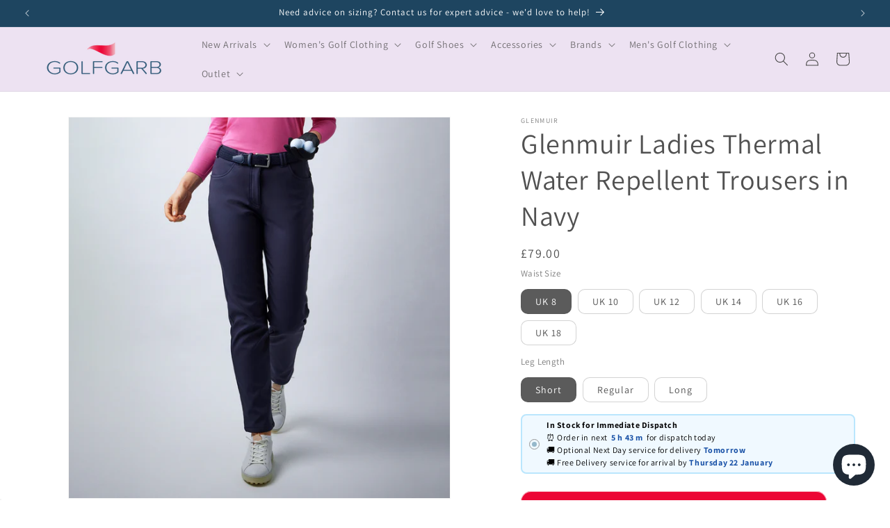

--- FILE ---
content_type: text/html; charset=utf-8
request_url: https://golfgarb.co.uk/products/glenmuir-ladies-thermal-water-repellent-trousers-in-navy
body_size: 63489
content:
<!doctype html>
<html class="js" lang="en">
  <head>
    <meta charset="utf-8">
    <meta http-equiv="X-UA-Compatible" content="IE=edge">
    <meta name="viewport" content="width=device-width,initial-scale=1">
    <meta name="theme-color" content="">
    <link rel="canonical" href="https://golfgarb.co.uk/products/glenmuir-ladies-thermal-water-repellent-trousers-in-navy"><link rel="icon" type="image/png" href="//golfgarb.co.uk/cdn/shop/files/favicon-32x32.png?crop=center&height=32&v=1692891803&width=32"><link rel="preconnect" href="https://fonts.shopifycdn.com" crossorigin><title>
      Glenmuir Ladies Thermal Water Repellent Trousers in Navy
 &ndash; GolfGarb </title>

    
      <meta name="description" content="&#39;Jade&#39; thermal winter trousers in navy Inner leg length approximately short 27&quot;/69cm, regular 29&quot;/74cm &amp;amp; long 31&quot;/79cm Teflon™ protected, water repellent, wind resistant, breathable, stretch fabric with fleece backing Natural waist fit with straight leg cut Zip &amp;amp; button closure to waistband with 8 belt loops &amp;a">
    

    

<meta property="og:site_name" content="GolfGarb ">
<meta property="og:url" content="https://golfgarb.co.uk/products/glenmuir-ladies-thermal-water-repellent-trousers-in-navy">
<meta property="og:title" content="Glenmuir Ladies Thermal Water Repellent Trousers in Navy">
<meta property="og:type" content="product">
<meta property="og:description" content="&#39;Jade&#39; thermal winter trousers in navy Inner leg length approximately short 27&quot;/69cm, regular 29&quot;/74cm &amp;amp; long 31&quot;/79cm Teflon™ protected, water repellent, wind resistant, breathable, stretch fabric with fleece backing Natural waist fit with straight leg cut Zip &amp;amp; button closure to waistband with 8 belt loops &amp;a"><meta property="og:image" content="http://golfgarb.co.uk/cdn/shop/files/1rh3jxnps3q_18078046-8609-48b7-a0bc-ca65329f79de.jpg?v=1756215225">
  <meta property="og:image:secure_url" content="https://golfgarb.co.uk/cdn/shop/files/1rh3jxnps3q_18078046-8609-48b7-a0bc-ca65329f79de.jpg?v=1756215225">
  <meta property="og:image:width" content="1200">
  <meta property="og:image:height" content="1200"><meta property="og:price:amount" content="79.00">
  <meta property="og:price:currency" content="GBP"><meta name="twitter:card" content="summary_large_image">
<meta name="twitter:title" content="Glenmuir Ladies Thermal Water Repellent Trousers in Navy">
<meta name="twitter:description" content="&#39;Jade&#39; thermal winter trousers in navy Inner leg length approximately short 27&quot;/69cm, regular 29&quot;/74cm &amp;amp; long 31&quot;/79cm Teflon™ protected, water repellent, wind resistant, breathable, stretch fabric with fleece backing Natural waist fit with straight leg cut Zip &amp;amp; button closure to waistband with 8 belt loops &amp;a">


    <script src="//golfgarb.co.uk/cdn/shop/t/11/assets/constants.js?v=132983761750457495441756805463" defer="defer"></script>
    <script src="//golfgarb.co.uk/cdn/shop/t/11/assets/pubsub.js?v=25310214064522200911756805465" defer="defer"></script>
    <script src="//golfgarb.co.uk/cdn/shop/t/11/assets/global.js?v=7301445359237545521756805463" defer="defer"></script>
    <script src="//golfgarb.co.uk/cdn/shop/t/11/assets/details-disclosure.js?v=13653116266235556501756805463" defer="defer"></script>
    <script src="//golfgarb.co.uk/cdn/shop/t/11/assets/details-modal.js?v=25581673532751508451756805463" defer="defer"></script>
    <script src="//golfgarb.co.uk/cdn/shop/t/11/assets/search-form.js?v=133129549252120666541756805465" defer="defer"></script><script src="//golfgarb.co.uk/cdn/shop/t/11/assets/animations.js?v=88693664871331136111756805463" defer="defer"></script><script>window.performance && window.performance.mark && window.performance.mark('shopify.content_for_header.start');</script><meta name="facebook-domain-verification" content="3aquiz2y5izwiazzmxj5n0l9dl0wtm">
<meta id="shopify-digital-wallet" name="shopify-digital-wallet" content="/81133404434/digital_wallets/dialog">
<meta name="shopify-checkout-api-token" content="349c8e0887afa974a7d85afa5458acee">
<meta id="in-context-paypal-metadata" data-shop-id="81133404434" data-venmo-supported="false" data-environment="production" data-locale="en_US" data-paypal-v4="true" data-currency="GBP">
<link rel="alternate" hreflang="x-default" href="https://golfgarb.co.uk/products/glenmuir-ladies-thermal-water-repellent-trousers-in-navy">
<link rel="alternate" hreflang="en" href="https://golfgarb.co.uk/products/glenmuir-ladies-thermal-water-repellent-trousers-in-navy">
<link rel="alternate" hreflang="nl" href="https://golfgarb.co.uk/nl/products/glenmuir-ladies-thermal-water-repellent-trousers-in-navy">
<link rel="alternate" hreflang="fr" href="https://golfgarb.co.uk/fr/products/glenmuir-ladies-thermal-water-repellent-trousers-in-navy">
<link rel="alternate" hreflang="en-AU" href="https://golfgarb.co.uk/en-aus/products/glenmuir-ladies-thermal-water-repellent-trousers-in-navy">
<link rel="alternate" type="application/json+oembed" href="https://golfgarb.co.uk/products/glenmuir-ladies-thermal-water-repellent-trousers-in-navy.oembed">
<script async="async" src="/checkouts/internal/preloads.js?locale=en-GB"></script>
<link rel="preconnect" href="https://shop.app" crossorigin="anonymous">
<script async="async" src="https://shop.app/checkouts/internal/preloads.js?locale=en-GB&shop_id=81133404434" crossorigin="anonymous"></script>
<script id="apple-pay-shop-capabilities" type="application/json">{"shopId":81133404434,"countryCode":"GB","currencyCode":"GBP","merchantCapabilities":["supports3DS"],"merchantId":"gid:\/\/shopify\/Shop\/81133404434","merchantName":"GolfGarb ","requiredBillingContactFields":["postalAddress","email"],"requiredShippingContactFields":["postalAddress","email"],"shippingType":"shipping","supportedNetworks":["visa","masterCard","amex"],"total":{"type":"pending","label":"GolfGarb ","amount":"1.00"},"shopifyPaymentsEnabled":true,"supportsSubscriptions":true}</script>
<script id="shopify-features" type="application/json">{"accessToken":"349c8e0887afa974a7d85afa5458acee","betas":["rich-media-storefront-analytics"],"domain":"golfgarb.co.uk","predictiveSearch":true,"shopId":81133404434,"locale":"en"}</script>
<script>var Shopify = Shopify || {};
Shopify.shop = "e41539.myshopify.com";
Shopify.locale = "en";
Shopify.currency = {"active":"GBP","rate":"1.0"};
Shopify.country = "GB";
Shopify.theme = {"name":"Dawn 15.4  2 Sept","id":184018469247,"schema_name":"Dawn","schema_version":"15.4.0","theme_store_id":887,"role":"main"};
Shopify.theme.handle = "null";
Shopify.theme.style = {"id":null,"handle":null};
Shopify.cdnHost = "golfgarb.co.uk/cdn";
Shopify.routes = Shopify.routes || {};
Shopify.routes.root = "/";</script>
<script type="module">!function(o){(o.Shopify=o.Shopify||{}).modules=!0}(window);</script>
<script>!function(o){function n(){var o=[];function n(){o.push(Array.prototype.slice.apply(arguments))}return n.q=o,n}var t=o.Shopify=o.Shopify||{};t.loadFeatures=n(),t.autoloadFeatures=n()}(window);</script>
<script>
  window.ShopifyPay = window.ShopifyPay || {};
  window.ShopifyPay.apiHost = "shop.app\/pay";
  window.ShopifyPay.redirectState = null;
</script>
<script id="shop-js-analytics" type="application/json">{"pageType":"product"}</script>
<script defer="defer" async type="module" src="//golfgarb.co.uk/cdn/shopifycloud/shop-js/modules/v2/client.init-shop-cart-sync_C5BV16lS.en.esm.js"></script>
<script defer="defer" async type="module" src="//golfgarb.co.uk/cdn/shopifycloud/shop-js/modules/v2/chunk.common_CygWptCX.esm.js"></script>
<script type="module">
  await import("//golfgarb.co.uk/cdn/shopifycloud/shop-js/modules/v2/client.init-shop-cart-sync_C5BV16lS.en.esm.js");
await import("//golfgarb.co.uk/cdn/shopifycloud/shop-js/modules/v2/chunk.common_CygWptCX.esm.js");

  window.Shopify.SignInWithShop?.initShopCartSync?.({"fedCMEnabled":true,"windoidEnabled":true});

</script>
<script>
  window.Shopify = window.Shopify || {};
  if (!window.Shopify.featureAssets) window.Shopify.featureAssets = {};
  window.Shopify.featureAssets['shop-js'] = {"shop-cart-sync":["modules/v2/client.shop-cart-sync_ZFArdW7E.en.esm.js","modules/v2/chunk.common_CygWptCX.esm.js"],"init-fed-cm":["modules/v2/client.init-fed-cm_CmiC4vf6.en.esm.js","modules/v2/chunk.common_CygWptCX.esm.js"],"shop-button":["modules/v2/client.shop-button_tlx5R9nI.en.esm.js","modules/v2/chunk.common_CygWptCX.esm.js"],"shop-cash-offers":["modules/v2/client.shop-cash-offers_DOA2yAJr.en.esm.js","modules/v2/chunk.common_CygWptCX.esm.js","modules/v2/chunk.modal_D71HUcav.esm.js"],"init-windoid":["modules/v2/client.init-windoid_sURxWdc1.en.esm.js","modules/v2/chunk.common_CygWptCX.esm.js"],"shop-toast-manager":["modules/v2/client.shop-toast-manager_ClPi3nE9.en.esm.js","modules/v2/chunk.common_CygWptCX.esm.js"],"init-shop-email-lookup-coordinator":["modules/v2/client.init-shop-email-lookup-coordinator_B8hsDcYM.en.esm.js","modules/v2/chunk.common_CygWptCX.esm.js"],"init-shop-cart-sync":["modules/v2/client.init-shop-cart-sync_C5BV16lS.en.esm.js","modules/v2/chunk.common_CygWptCX.esm.js"],"avatar":["modules/v2/client.avatar_BTnouDA3.en.esm.js"],"pay-button":["modules/v2/client.pay-button_FdsNuTd3.en.esm.js","modules/v2/chunk.common_CygWptCX.esm.js"],"init-customer-accounts":["modules/v2/client.init-customer-accounts_DxDtT_ad.en.esm.js","modules/v2/client.shop-login-button_C5VAVYt1.en.esm.js","modules/v2/chunk.common_CygWptCX.esm.js","modules/v2/chunk.modal_D71HUcav.esm.js"],"init-shop-for-new-customer-accounts":["modules/v2/client.init-shop-for-new-customer-accounts_ChsxoAhi.en.esm.js","modules/v2/client.shop-login-button_C5VAVYt1.en.esm.js","modules/v2/chunk.common_CygWptCX.esm.js","modules/v2/chunk.modal_D71HUcav.esm.js"],"shop-login-button":["modules/v2/client.shop-login-button_C5VAVYt1.en.esm.js","modules/v2/chunk.common_CygWptCX.esm.js","modules/v2/chunk.modal_D71HUcav.esm.js"],"init-customer-accounts-sign-up":["modules/v2/client.init-customer-accounts-sign-up_CPSyQ0Tj.en.esm.js","modules/v2/client.shop-login-button_C5VAVYt1.en.esm.js","modules/v2/chunk.common_CygWptCX.esm.js","modules/v2/chunk.modal_D71HUcav.esm.js"],"shop-follow-button":["modules/v2/client.shop-follow-button_Cva4Ekp9.en.esm.js","modules/v2/chunk.common_CygWptCX.esm.js","modules/v2/chunk.modal_D71HUcav.esm.js"],"checkout-modal":["modules/v2/client.checkout-modal_BPM8l0SH.en.esm.js","modules/v2/chunk.common_CygWptCX.esm.js","modules/v2/chunk.modal_D71HUcav.esm.js"],"lead-capture":["modules/v2/client.lead-capture_Bi8yE_yS.en.esm.js","modules/v2/chunk.common_CygWptCX.esm.js","modules/v2/chunk.modal_D71HUcav.esm.js"],"shop-login":["modules/v2/client.shop-login_D6lNrXab.en.esm.js","modules/v2/chunk.common_CygWptCX.esm.js","modules/v2/chunk.modal_D71HUcav.esm.js"],"payment-terms":["modules/v2/client.payment-terms_CZxnsJam.en.esm.js","modules/v2/chunk.common_CygWptCX.esm.js","modules/v2/chunk.modal_D71HUcav.esm.js"]};
</script>
<script>(function() {
  var isLoaded = false;
  function asyncLoad() {
    if (isLoaded) return;
    isLoaded = true;
    var urls = ["https:\/\/chimpstatic.com\/mcjs-connected\/js\/users\/60309a3793fdacab4fdd4bf75\/7733159c5a21cd5d49379e02f.js?shop=e41539.myshopify.com","https:\/\/sbzstag.cirkleinc.com\/?shop=e41539.myshopify.com"];
    for (var i = 0; i < urls.length; i++) {
      var s = document.createElement('script');
      s.type = 'text/javascript';
      s.async = true;
      s.src = urls[i];
      var x = document.getElementsByTagName('script')[0];
      x.parentNode.insertBefore(s, x);
    }
  };
  if(window.attachEvent) {
    window.attachEvent('onload', asyncLoad);
  } else {
    window.addEventListener('load', asyncLoad, false);
  }
})();</script>
<script id="__st">var __st={"a":81133404434,"offset":0,"reqid":"06a42e23-99db-40b5-ad6f-1d2d188a53e9-1768814163","pageurl":"golfgarb.co.uk\/products\/glenmuir-ladies-thermal-water-repellent-trousers-in-navy","u":"39974b0dd020","p":"product","rtyp":"product","rid":8756447281426};</script>
<script>window.ShopifyPaypalV4VisibilityTracking = true;</script>
<script id="captcha-bootstrap">!function(){'use strict';const t='contact',e='account',n='new_comment',o=[[t,t],['blogs',n],['comments',n],[t,'customer']],c=[[e,'customer_login'],[e,'guest_login'],[e,'recover_customer_password'],[e,'create_customer']],r=t=>t.map((([t,e])=>`form[action*='/${t}']:not([data-nocaptcha='true']) input[name='form_type'][value='${e}']`)).join(','),a=t=>()=>t?[...document.querySelectorAll(t)].map((t=>t.form)):[];function s(){const t=[...o],e=r(t);return a(e)}const i='password',u='form_key',d=['recaptcha-v3-token','g-recaptcha-response','h-captcha-response',i],f=()=>{try{return window.sessionStorage}catch{return}},m='__shopify_v',_=t=>t.elements[u];function p(t,e,n=!1){try{const o=window.sessionStorage,c=JSON.parse(o.getItem(e)),{data:r}=function(t){const{data:e,action:n}=t;return t[m]||n?{data:e,action:n}:{data:t,action:n}}(c);for(const[e,n]of Object.entries(r))t.elements[e]&&(t.elements[e].value=n);n&&o.removeItem(e)}catch(o){console.error('form repopulation failed',{error:o})}}const l='form_type',E='cptcha';function T(t){t.dataset[E]=!0}const w=window,h=w.document,L='Shopify',v='ce_forms',y='captcha';let A=!1;((t,e)=>{const n=(g='f06e6c50-85a8-45c8-87d0-21a2b65856fe',I='https://cdn.shopify.com/shopifycloud/storefront-forms-hcaptcha/ce_storefront_forms_captcha_hcaptcha.v1.5.2.iife.js',D={infoText:'Protected by hCaptcha',privacyText:'Privacy',termsText:'Terms'},(t,e,n)=>{const o=w[L][v],c=o.bindForm;if(c)return c(t,g,e,D).then(n);var r;o.q.push([[t,g,e,D],n]),r=I,A||(h.body.append(Object.assign(h.createElement('script'),{id:'captcha-provider',async:!0,src:r})),A=!0)});var g,I,D;w[L]=w[L]||{},w[L][v]=w[L][v]||{},w[L][v].q=[],w[L][y]=w[L][y]||{},w[L][y].protect=function(t,e){n(t,void 0,e),T(t)},Object.freeze(w[L][y]),function(t,e,n,w,h,L){const[v,y,A,g]=function(t,e,n){const i=e?o:[],u=t?c:[],d=[...i,...u],f=r(d),m=r(i),_=r(d.filter((([t,e])=>n.includes(e))));return[a(f),a(m),a(_),s()]}(w,h,L),I=t=>{const e=t.target;return e instanceof HTMLFormElement?e:e&&e.form},D=t=>v().includes(t);t.addEventListener('submit',(t=>{const e=I(t);if(!e)return;const n=D(e)&&!e.dataset.hcaptchaBound&&!e.dataset.recaptchaBound,o=_(e),c=g().includes(e)&&(!o||!o.value);(n||c)&&t.preventDefault(),c&&!n&&(function(t){try{if(!f())return;!function(t){const e=f();if(!e)return;const n=_(t);if(!n)return;const o=n.value;o&&e.removeItem(o)}(t);const e=Array.from(Array(32),(()=>Math.random().toString(36)[2])).join('');!function(t,e){_(t)||t.append(Object.assign(document.createElement('input'),{type:'hidden',name:u})),t.elements[u].value=e}(t,e),function(t,e){const n=f();if(!n)return;const o=[...t.querySelectorAll(`input[type='${i}']`)].map((({name:t})=>t)),c=[...d,...o],r={};for(const[a,s]of new FormData(t).entries())c.includes(a)||(r[a]=s);n.setItem(e,JSON.stringify({[m]:1,action:t.action,data:r}))}(t,e)}catch(e){console.error('failed to persist form',e)}}(e),e.submit())}));const S=(t,e)=>{t&&!t.dataset[E]&&(n(t,e.some((e=>e===t))),T(t))};for(const o of['focusin','change'])t.addEventListener(o,(t=>{const e=I(t);D(e)&&S(e,y())}));const B=e.get('form_key'),M=e.get(l),P=B&&M;t.addEventListener('DOMContentLoaded',(()=>{const t=y();if(P)for(const e of t)e.elements[l].value===M&&p(e,B);[...new Set([...A(),...v().filter((t=>'true'===t.dataset.shopifyCaptcha))])].forEach((e=>S(e,t)))}))}(h,new URLSearchParams(w.location.search),n,t,e,['guest_login'])})(!0,!0)}();</script>
<script integrity="sha256-4kQ18oKyAcykRKYeNunJcIwy7WH5gtpwJnB7kiuLZ1E=" data-source-attribution="shopify.loadfeatures" defer="defer" src="//golfgarb.co.uk/cdn/shopifycloud/storefront/assets/storefront/load_feature-a0a9edcb.js" crossorigin="anonymous"></script>
<script crossorigin="anonymous" defer="defer" src="//golfgarb.co.uk/cdn/shopifycloud/storefront/assets/shopify_pay/storefront-65b4c6d7.js?v=20250812"></script>
<script data-source-attribution="shopify.dynamic_checkout.dynamic.init">var Shopify=Shopify||{};Shopify.PaymentButton=Shopify.PaymentButton||{isStorefrontPortableWallets:!0,init:function(){window.Shopify.PaymentButton.init=function(){};var t=document.createElement("script");t.src="https://golfgarb.co.uk/cdn/shopifycloud/portable-wallets/latest/portable-wallets.en.js",t.type="module",document.head.appendChild(t)}};
</script>
<script data-source-attribution="shopify.dynamic_checkout.buyer_consent">
  function portableWalletsHideBuyerConsent(e){var t=document.getElementById("shopify-buyer-consent"),n=document.getElementById("shopify-subscription-policy-button");t&&n&&(t.classList.add("hidden"),t.setAttribute("aria-hidden","true"),n.removeEventListener("click",e))}function portableWalletsShowBuyerConsent(e){var t=document.getElementById("shopify-buyer-consent"),n=document.getElementById("shopify-subscription-policy-button");t&&n&&(t.classList.remove("hidden"),t.removeAttribute("aria-hidden"),n.addEventListener("click",e))}window.Shopify?.PaymentButton&&(window.Shopify.PaymentButton.hideBuyerConsent=portableWalletsHideBuyerConsent,window.Shopify.PaymentButton.showBuyerConsent=portableWalletsShowBuyerConsent);
</script>
<script data-source-attribution="shopify.dynamic_checkout.cart.bootstrap">document.addEventListener("DOMContentLoaded",(function(){function t(){return document.querySelector("shopify-accelerated-checkout-cart, shopify-accelerated-checkout")}if(t())Shopify.PaymentButton.init();else{new MutationObserver((function(e,n){t()&&(Shopify.PaymentButton.init(),n.disconnect())})).observe(document.body,{childList:!0,subtree:!0})}}));
</script>
<script id='scb4127' type='text/javascript' async='' src='https://golfgarb.co.uk/cdn/shopifycloud/privacy-banner/storefront-banner.js'></script><link id="shopify-accelerated-checkout-styles" rel="stylesheet" media="screen" href="https://golfgarb.co.uk/cdn/shopifycloud/portable-wallets/latest/accelerated-checkout-backwards-compat.css" crossorigin="anonymous">
<style id="shopify-accelerated-checkout-cart">
        #shopify-buyer-consent {
  margin-top: 1em;
  display: inline-block;
  width: 100%;
}

#shopify-buyer-consent.hidden {
  display: none;
}

#shopify-subscription-policy-button {
  background: none;
  border: none;
  padding: 0;
  text-decoration: underline;
  font-size: inherit;
  cursor: pointer;
}

#shopify-subscription-policy-button::before {
  box-shadow: none;
}

      </style>
<script id="sections-script" data-sections="header" defer="defer" src="//golfgarb.co.uk/cdn/shop/t/11/compiled_assets/scripts.js?v=50938"></script>
<script>window.performance && window.performance.mark && window.performance.mark('shopify.content_for_header.end');</script>


    <style data-shopify>
      @font-face {
  font-family: Assistant;
  font-weight: 400;
  font-style: normal;
  font-display: swap;
  src: url("//golfgarb.co.uk/cdn/fonts/assistant/assistant_n4.9120912a469cad1cc292572851508ca49d12e768.woff2") format("woff2"),
       url("//golfgarb.co.uk/cdn/fonts/assistant/assistant_n4.6e9875ce64e0fefcd3f4446b7ec9036b3ddd2985.woff") format("woff");
}

      @font-face {
  font-family: Assistant;
  font-weight: 700;
  font-style: normal;
  font-display: swap;
  src: url("//golfgarb.co.uk/cdn/fonts/assistant/assistant_n7.bf44452348ec8b8efa3aa3068825305886b1c83c.woff2") format("woff2"),
       url("//golfgarb.co.uk/cdn/fonts/assistant/assistant_n7.0c887fee83f6b3bda822f1150b912c72da0f7b64.woff") format("woff");
}

      
      
      @font-face {
  font-family: Assistant;
  font-weight: 400;
  font-style: normal;
  font-display: swap;
  src: url("//golfgarb.co.uk/cdn/fonts/assistant/assistant_n4.9120912a469cad1cc292572851508ca49d12e768.woff2") format("woff2"),
       url("//golfgarb.co.uk/cdn/fonts/assistant/assistant_n4.6e9875ce64e0fefcd3f4446b7ec9036b3ddd2985.woff") format("woff");
}


      
        :root,
        .color-background-1 {
          --color-background: 255,255,255;
        
          --gradient-background: #ffffff;
        

        

        --color-foreground: 81,81,81;
        --color-background-contrast: 191,191,191;
        --color-shadow: 255,255,255;
        --color-button: 236,6,53;
        --color-button-text: 255,255,255;
        --color-secondary-button: 255,255,255;
        --color-secondary-button-text: 73,72,72;
        --color-link: 73,72,72;
        --color-badge-foreground: 81,81,81;
        --color-badge-background: 255,255,255;
        --color-badge-border: 81,81,81;
        --payment-terms-background-color: rgb(255 255 255);
      }
      
        
        .color-background-2 {
          --color-background: 243,243,243;
        
          --gradient-background: #f3f3f3;
        

        

        --color-foreground: 5,5,5;
        --color-background-contrast: 179,179,179;
        --color-shadow: 18,18,18;
        --color-button: 18,18,18;
        --color-button-text: 243,243,243;
        --color-secondary-button: 243,243,243;
        --color-secondary-button-text: 18,18,18;
        --color-link: 18,18,18;
        --color-badge-foreground: 5,5,5;
        --color-badge-background: 243,243,243;
        --color-badge-border: 5,5,5;
        --payment-terms-background-color: rgb(243 243 243);
      }
      
        
        .color-inverse {
          --color-background: 255,255,255;
        
          --gradient-background: linear-gradient(356deg, rgba(252, 249, 207, 0.24), rgba(249, 209, 108, 0.24) 100%);
        

        

        --color-foreground: 27,94,139;
        --color-background-contrast: 191,191,191;
        --color-shadow: 18,18,18;
        --color-button: 255,255,255;
        --color-button-text: 0,0,0;
        --color-secondary-button: 255,255,255;
        --color-secondary-button-text: 27,94,139;
        --color-link: 27,94,139;
        --color-badge-foreground: 27,94,139;
        --color-badge-background: 255,255,255;
        --color-badge-border: 27,94,139;
        --payment-terms-background-color: rgb(255 255 255);
      }
      
        
        .color-accent-1 {
          --color-background: 18,18,18;
        
          --gradient-background: #121212;
        

        

        --color-foreground: 255,255,255;
        --color-background-contrast: 146,146,146;
        --color-shadow: 18,18,18;
        --color-button: 255,255,255;
        --color-button-text: 18,18,18;
        --color-secondary-button: 18,18,18;
        --color-secondary-button-text: 255,255,255;
        --color-link: 255,255,255;
        --color-badge-foreground: 255,255,255;
        --color-badge-background: 18,18,18;
        --color-badge-border: 255,255,255;
        --payment-terms-background-color: rgb(18 18 18);
      }
      
        
        .color-accent-2 {
          --color-background: 39,59,132;
        
          --gradient-background: linear-gradient(89deg, rgba(150, 171, 239, 1) 6%, rgba(150, 171, 239, 1) 100%);
        

        

        --color-foreground: 255,255,255;
        --color-background-contrast: 45,68,152;
        --color-shadow: 18,18,18;
        --color-button: 255,255,255;
        --color-button-text: 95,121,215;
        --color-secondary-button: 39,59,132;
        --color-secondary-button-text: 255,255,255;
        --color-link: 255,255,255;
        --color-badge-foreground: 255,255,255;
        --color-badge-background: 39,59,132;
        --color-badge-border: 255,255,255;
        --payment-terms-background-color: rgb(39 59 132);
      }
      
        
        .color-scheme-53cd5c33-43a1-47e0-8601-51d2824bd0ae {
          --color-background: 241,241,241;
        
          --gradient-background: #f1f1f1;
        

        

        --color-foreground: 18,18,18;
        --color-background-contrast: 177,177,177;
        --color-shadow: 18,18,18;
        --color-button: 97,97,97;
        --color-button-text: 255,255,255;
        --color-secondary-button: 241,241,241;
        --color-secondary-button-text: 18,18,18;
        --color-link: 18,18,18;
        --color-badge-foreground: 18,18,18;
        --color-badge-background: 241,241,241;
        --color-badge-border: 18,18,18;
        --payment-terms-background-color: rgb(241 241 241);
      }
      
        
        .color-scheme-ac76a924-00b8-4a2c-a8e6-0ba4b904bdcc {
          --color-background: 255,255,255;
        
          --gradient-background: #ffffff;
        

        

        --color-foreground: 255,255,255;
        --color-background-contrast: 191,191,191;
        --color-shadow: 18,18,18;
        --color-button: 18,18,18;
        --color-button-text: 255,255,255;
        --color-secondary-button: 255,255,255;
        --color-secondary-button-text: 18,18,18;
        --color-link: 18,18,18;
        --color-badge-foreground: 255,255,255;
        --color-badge-background: 255,255,255;
        --color-badge-border: 255,255,255;
        --payment-terms-background-color: rgb(255 255 255);
      }
      
        
        .color-scheme-e2fc6e40-9d2a-45cb-bb2a-aeb880a962b5 {
          --color-background: 255,255,255;
        
          --gradient-background: #ffffff;
        

        

        --color-foreground: 46,46,46;
        --color-background-contrast: 191,191,191;
        --color-shadow: 18,18,18;
        --color-button: 36,40,51;
        --color-button-text: 255,255,255;
        --color-secondary-button: 255,255,255;
        --color-secondary-button-text: 73,72,72;
        --color-link: 73,72,72;
        --color-badge-foreground: 46,46,46;
        --color-badge-background: 255,255,255;
        --color-badge-border: 46,46,46;
        --payment-terms-background-color: rgb(255 255 255);
      }
      
        
        .color-scheme-c966dcc5-b676-40bf-b9fd-0c821a8b5447 {
          --color-background: 255,255,255;
        
          --gradient-background: #ffffff;
        

        

        --color-foreground: 236,6,53;
        --color-background-contrast: 191,191,191;
        --color-shadow: 18,18,18;
        --color-button: 236,6,53;
        --color-button-text: 255,255,255;
        --color-secondary-button: 255,255,255;
        --color-secondary-button-text: 73,72,72;
        --color-link: 73,72,72;
        --color-badge-foreground: 236,6,53;
        --color-badge-background: 255,255,255;
        --color-badge-border: 236,6,53;
        --payment-terms-background-color: rgb(255 255 255);
      }
      
        
        .color-scheme-96e167f3-b44e-4c03-8791-e847b4004497 {
          --color-background: 255,255,255;
        
          --gradient-background: #ffffff;
        

        

        --color-foreground: 236,6,53;
        --color-background-contrast: 191,191,191;
        --color-shadow: 18,18,18;
        --color-button: 73,72,72;
        --color-button-text: 255,255,255;
        --color-secondary-button: 255,255,255;
        --color-secondary-button-text: 73,72,72;
        --color-link: 73,72,72;
        --color-badge-foreground: 236,6,53;
        --color-badge-background: 255,255,255;
        --color-badge-border: 236,6,53;
        --payment-terms-background-color: rgb(255 255 255);
      }
      
        
        .color-scheme-2f13d58e-1430-46c1-a858-71153317b55c {
          --color-background: 255,255,255;
        
          --gradient-background: #ffffff;
        

        

        --color-foreground: 255,255,255;
        --color-background-contrast: 191,191,191;
        --color-shadow: 255,255,255;
        --color-button: 255,255,255;
        --color-button-text: 255,255,255;
        --color-secondary-button: 255,255,255;
        --color-secondary-button-text: 255,255,255;
        --color-link: 255,255,255;
        --color-badge-foreground: 255,255,255;
        --color-badge-background: 255,255,255;
        --color-badge-border: 255,255,255;
        --payment-terms-background-color: rgb(255 255 255);
      }
      
        
        .color-scheme-e12ca7a4-0b71-42f5-ba12-0c6594df76c7 {
          --color-background: 255,255,255;
        
          --gradient-background: #ffffff;
        

        

        --color-foreground: 255,255,255;
        --color-background-contrast: 191,191,191;
        --color-shadow: 97,97,97;
        --color-button: 236,6,53;
        --color-button-text: 255,255,255;
        --color-secondary-button: 255,255,255;
        --color-secondary-button-text: 73,72,72;
        --color-link: 73,72,72;
        --color-badge-foreground: 255,255,255;
        --color-badge-background: 255,255,255;
        --color-badge-border: 255,255,255;
        --payment-terms-background-color: rgb(255 255 255);
      }
      
        
        .color-scheme-65f70ab6-87f5-4320-9377-028aa61b1bd2 {
          --color-background: 255,255,255;
        
          --gradient-background: #ffffff;
        

        

        --color-foreground: 32,32,32;
        --color-background-contrast: 191,191,191;
        --color-shadow: 255,255,255;
        --color-button: 236,6,53;
        --color-button-text: 255,255,255;
        --color-secondary-button: 255,255,255;
        --color-secondary-button-text: 255,255,255;
        --color-link: 255,255,255;
        --color-badge-foreground: 32,32,32;
        --color-badge-background: 255,255,255;
        --color-badge-border: 32,32,32;
        --payment-terms-background-color: rgb(255 255 255);
      }
      
        
        .color-scheme-3b629bc3-43aa-43a9-a5e7-51c0117dd8f8 {
          --color-background: 255,255,255;
        
          --gradient-background: #ffffff;
        

        

        --color-foreground: 52,64,128;
        --color-background-contrast: 191,191,191;
        --color-shadow: 18,18,18;
        --color-button: 73,72,72;
        --color-button-text: 255,255,255;
        --color-secondary-button: 255,255,255;
        --color-secondary-button-text: 73,72,72;
        --color-link: 73,72,72;
        --color-badge-foreground: 52,64,128;
        --color-badge-background: 255,255,255;
        --color-badge-border: 52,64,128;
        --payment-terms-background-color: rgb(255 255 255);
      }
      
        
        .color-scheme-53c48c14-ecd4-4777-99e0-cbed53dcff62 {
          --color-background: 255,255,255;
        
          --gradient-background: #ffffff;
        

        

        --color-foreground: 218,218,218;
        --color-background-contrast: 191,191,191;
        --color-shadow: 18,18,18;
        --color-button: 236,6,53;
        --color-button-text: 255,255,255;
        --color-secondary-button: 255,255,255;
        --color-secondary-button-text: 73,72,72;
        --color-link: 73,72,72;
        --color-badge-foreground: 218,218,218;
        --color-badge-background: 255,255,255;
        --color-badge-border: 218,218,218;
        --payment-terms-background-color: rgb(255 255 255);
      }
      
        
        .color-scheme-da9ae037-8b91-4d97-9513-a49f08adbac6 {
          --color-background: 255,255,255;
        
          --gradient-background: #ffffff;
        

        

        --color-foreground: 32,32,32;
        --color-background-contrast: 191,191,191;
        --color-shadow: 221,29,29;
        --color-button: 221,29,55;
        --color-button-text: 255,255,255;
        --color-secondary-button: 255,255,255;
        --color-secondary-button-text: 221,29,55;
        --color-link: 221,29,55;
        --color-badge-foreground: 32,32,32;
        --color-badge-background: 255,255,255;
        --color-badge-border: 32,32,32;
        --payment-terms-background-color: rgb(255 255 255);
      }
      
        
        .color-scheme-19501dcf-cb86-4dff-a19b-ae3acc06c72c {
          --color-background: 30,69,96;
        
          --gradient-background: #1e4560;
        

        

        --color-foreground: 255,255,255;
        --color-background-contrast: 36,83,115;
        --color-shadow: 255,255,255;
        --color-button: 255,255,255;
        --color-button-text: 236,6,53;
        --color-secondary-button: 30,69,96;
        --color-secondary-button-text: 73,72,72;
        --color-link: 73,72,72;
        --color-badge-foreground: 255,255,255;
        --color-badge-background: 30,69,96;
        --color-badge-border: 255,255,255;
        --payment-terms-background-color: rgb(30 69 96);
      }
      
        
        .color-scheme-9eaf963a-5870-4a09-9c74-5c993a30fbbe {
          --color-background: 255,255,255;
        
          --gradient-background: #ffffff;
        

        

        --color-foreground: 56,20,112;
        --color-background-contrast: 191,191,191;
        --color-shadow: 255,255,255;
        --color-button: 236,6,53;
        --color-button-text: 255,255,255;
        --color-secondary-button: 255,255,255;
        --color-secondary-button-text: 236,6,53;
        --color-link: 236,6,53;
        --color-badge-foreground: 56,20,112;
        --color-badge-background: 255,255,255;
        --color-badge-border: 56,20,112;
        --payment-terms-background-color: rgb(255 255 255);
      }
      
        
        .color-scheme-1c0903d8-d05f-4c4f-a9d1-1bd7074ea68c {
          --color-background: 226,237,242;
        
          --gradient-background: #e2edf2;
        

        

        --color-foreground: 73,72,72;
        --color-background-contrast: 138,182,203;
        --color-shadow: 255,255,255;
        --color-button: 236,6,53;
        --color-button-text: 255,255,255;
        --color-secondary-button: 226,237,242;
        --color-secondary-button-text: 73,72,72;
        --color-link: 73,72,72;
        --color-badge-foreground: 73,72,72;
        --color-badge-background: 226,237,242;
        --color-badge-border: 73,72,72;
        --payment-terms-background-color: rgb(226 237 242);
      }
      
        
        .color-scheme-2688d8e7-2536-4f0a-bc36-ac85e3cc8d4d {
          --color-background: 237,226,242;
        
          --gradient-background: #ede2f2;
        

        

        --color-foreground: 73,72,72;
        --color-background-contrast: 182,138,203;
        --color-shadow: 255,255,255;
        --color-button: 242,76,110;
        --color-button-text: 255,255,255;
        --color-secondary-button: 237,226,242;
        --color-secondary-button-text: 73,72,72;
        --color-link: 73,72,72;
        --color-badge-foreground: 73,72,72;
        --color-badge-background: 237,226,242;
        --color-badge-border: 73,72,72;
        --payment-terms-background-color: rgb(237 226 242);
      }
      
        
        .color-scheme-855d08db-cfe5-494a-8dc0-aa23426a775b {
          --color-background: 255,255,255;
        
          --gradient-background: #ffffff;
        

        

        --color-foreground: 97,97,97;
        --color-background-contrast: 191,191,191;
        --color-shadow: 255,255,255;
        --color-button: 242,76,110;
        --color-button-text: 255,255,255;
        --color-secondary-button: 255,255,255;
        --color-secondary-button-text: 73,72,72;
        --color-link: 73,72,72;
        --color-badge-foreground: 97,97,97;
        --color-badge-background: 255,255,255;
        --color-badge-border: 97,97,97;
        --payment-terms-background-color: rgb(255 255 255);
      }
      

      body, .color-background-1, .color-background-2, .color-inverse, .color-accent-1, .color-accent-2, .color-scheme-53cd5c33-43a1-47e0-8601-51d2824bd0ae, .color-scheme-ac76a924-00b8-4a2c-a8e6-0ba4b904bdcc, .color-scheme-e2fc6e40-9d2a-45cb-bb2a-aeb880a962b5, .color-scheme-c966dcc5-b676-40bf-b9fd-0c821a8b5447, .color-scheme-96e167f3-b44e-4c03-8791-e847b4004497, .color-scheme-2f13d58e-1430-46c1-a858-71153317b55c, .color-scheme-e12ca7a4-0b71-42f5-ba12-0c6594df76c7, .color-scheme-65f70ab6-87f5-4320-9377-028aa61b1bd2, .color-scheme-3b629bc3-43aa-43a9-a5e7-51c0117dd8f8, .color-scheme-53c48c14-ecd4-4777-99e0-cbed53dcff62, .color-scheme-da9ae037-8b91-4d97-9513-a49f08adbac6, .color-scheme-19501dcf-cb86-4dff-a19b-ae3acc06c72c, .color-scheme-9eaf963a-5870-4a09-9c74-5c993a30fbbe, .color-scheme-1c0903d8-d05f-4c4f-a9d1-1bd7074ea68c, .color-scheme-2688d8e7-2536-4f0a-bc36-ac85e3cc8d4d, .color-scheme-855d08db-cfe5-494a-8dc0-aa23426a775b {
        color: rgba(var(--color-foreground), 0.75);
        background-color: rgb(var(--color-background));
      }

      :root {
        --font-body-family: Assistant, sans-serif;
        --font-body-style: normal;
        --font-body-weight: 400;
        --font-body-weight-bold: 700;

        --font-heading-family: Assistant, sans-serif;
        --font-heading-style: normal;
        --font-heading-weight: 400;

        --font-body-scale: 1.0;
        --font-heading-scale: 1.0;

        --media-padding: px;
        --media-border-opacity: 0.05;
        --media-border-width: 1px;
        --media-radius: 0px;
        --media-shadow-opacity: 0.0;
        --media-shadow-horizontal-offset: 0px;
        --media-shadow-vertical-offset: 4px;
        --media-shadow-blur-radius: 5px;
        --media-shadow-visible: 0;

        --page-width: 160rem;
        --page-width-margin: 0rem;

        --product-card-image-padding: 0.0rem;
        --product-card-corner-radius: 0.0rem;
        --product-card-text-alignment: left;
        --product-card-border-width: 0.0rem;
        --product-card-border-opacity: 0.1;
        --product-card-shadow-opacity: 0.0;
        --product-card-shadow-visible: 0;
        --product-card-shadow-horizontal-offset: 0.0rem;
        --product-card-shadow-vertical-offset: 0.4rem;
        --product-card-shadow-blur-radius: 0.5rem;

        --collection-card-image-padding: 0.0rem;
        --collection-card-corner-radius: 0.0rem;
        --collection-card-text-alignment: left;
        --collection-card-border-width: 0.0rem;
        --collection-card-border-opacity: 0.1;
        --collection-card-shadow-opacity: 0.0;
        --collection-card-shadow-visible: 0;
        --collection-card-shadow-horizontal-offset: 0.0rem;
        --collection-card-shadow-vertical-offset: 0.4rem;
        --collection-card-shadow-blur-radius: 0.5rem;

        --blog-card-image-padding: 0.0rem;
        --blog-card-corner-radius: 0.0rem;
        --blog-card-text-alignment: left;
        --blog-card-border-width: 0.0rem;
        --blog-card-border-opacity: 0.1;
        --blog-card-shadow-opacity: 0.0;
        --blog-card-shadow-visible: 0;
        --blog-card-shadow-horizontal-offset: 0.0rem;
        --blog-card-shadow-vertical-offset: 0.4rem;
        --blog-card-shadow-blur-radius: 0.5rem;

        --badge-corner-radius: 4.0rem;

        --popup-border-width: 1px;
        --popup-border-opacity: 0.1;
        --popup-corner-radius: 0px;
        --popup-shadow-opacity: 0.05;
        --popup-shadow-horizontal-offset: 0px;
        --popup-shadow-vertical-offset: 4px;
        --popup-shadow-blur-radius: 5px;

        --drawer-border-width: 1px;
        --drawer-border-opacity: 0.1;
        --drawer-shadow-opacity: 0.0;
        --drawer-shadow-horizontal-offset: 0px;
        --drawer-shadow-vertical-offset: 4px;
        --drawer-shadow-blur-radius: 5px;

        --spacing-sections-desktop: 0px;
        --spacing-sections-mobile: 0px;

        --grid-desktop-vertical-spacing: 8px;
        --grid-desktop-horizontal-spacing: 8px;
        --grid-mobile-vertical-spacing: 4px;
        --grid-mobile-horizontal-spacing: 4px;

        --text-boxes-border-opacity: 0.1;
        --text-boxes-border-width: 0px;
        --text-boxes-radius: 0px;
        --text-boxes-shadow-opacity: 0.0;
        --text-boxes-shadow-visible: 0;
        --text-boxes-shadow-horizontal-offset: 0px;
        --text-boxes-shadow-vertical-offset: 4px;
        --text-boxes-shadow-blur-radius: 5px;

        --buttons-radius: 14px;
        --buttons-radius-outset: 15px;
        --buttons-border-width: 1px;
        --buttons-border-opacity: 0.3;
        --buttons-shadow-opacity: 0.25;
        --buttons-shadow-visible: 1;
        --buttons-shadow-horizontal-offset: 2px;
        --buttons-shadow-vertical-offset: 2px;
        --buttons-shadow-blur-radius: 5px;
        --buttons-border-offset: 0.3px;

        --inputs-radius: 0px;
        --inputs-border-width: 1px;
        --inputs-border-opacity: 0.55;
        --inputs-shadow-opacity: 0.0;
        --inputs-shadow-horizontal-offset: 0px;
        --inputs-margin-offset: 0px;
        --inputs-shadow-vertical-offset: 4px;
        --inputs-shadow-blur-radius: 5px;
        --inputs-radius-outset: 0px;

        --variant-pills-radius: 10px;
        --variant-pills-border-width: 1px;
        --variant-pills-border-opacity: 0.25;
        --variant-pills-shadow-opacity: 0.45;
        --variant-pills-shadow-horizontal-offset: 0px;
        --variant-pills-shadow-vertical-offset: 2px;
        --variant-pills-shadow-blur-radius: 5px;
      }

      *,
      *::before,
      *::after {
        box-sizing: inherit;
      }

      html {
        box-sizing: border-box;
        font-size: calc(var(--font-body-scale) * 62.5%);
        height: 100%;
      }

      body {
        display: grid;
        grid-template-rows: auto auto 1fr auto;
        grid-template-columns: 100%;
        min-height: 100%;
        margin: 0;
        font-size: 1.5rem;
        letter-spacing: 0.06rem;
        line-height: calc(1 + 0.8 / var(--font-body-scale));
        font-family: var(--font-body-family);
        font-style: var(--font-body-style);
        font-weight: var(--font-body-weight);
      }

      @media screen and (min-width: 750px) {
        body {
          font-size: 1.6rem;
        }
      }
    </style>

    <link href="//golfgarb.co.uk/cdn/shop/t/11/assets/base.css?v=159841507637079171801756805463" rel="stylesheet" type="text/css" media="all" />
    <link rel="stylesheet" href="//golfgarb.co.uk/cdn/shop/t/11/assets/component-cart-items.css?v=13033300910818915211756805463" media="print" onload="this.media='all'"><link href="//golfgarb.co.uk/cdn/shop/t/11/assets/component-cart-drawer.css?v=39223250576183958541756805463" rel="stylesheet" type="text/css" media="all" />
      <link href="//golfgarb.co.uk/cdn/shop/t/11/assets/component-cart.css?v=164708765130180853531756805463" rel="stylesheet" type="text/css" media="all" />
      <link href="//golfgarb.co.uk/cdn/shop/t/11/assets/component-totals.css?v=15906652033866631521756805463" rel="stylesheet" type="text/css" media="all" />
      <link href="//golfgarb.co.uk/cdn/shop/t/11/assets/component-price.css?v=47596247576480123001756805463" rel="stylesheet" type="text/css" media="all" />
      <link href="//golfgarb.co.uk/cdn/shop/t/11/assets/component-discounts.css?v=152760482443307489271756805463" rel="stylesheet" type="text/css" media="all" />

      <link rel="preload" as="font" href="//golfgarb.co.uk/cdn/fonts/assistant/assistant_n4.9120912a469cad1cc292572851508ca49d12e768.woff2" type="font/woff2" crossorigin>
      

      <link rel="preload" as="font" href="//golfgarb.co.uk/cdn/fonts/assistant/assistant_n4.9120912a469cad1cc292572851508ca49d12e768.woff2" type="font/woff2" crossorigin>
      
<link href="//golfgarb.co.uk/cdn/shop/t/11/assets/component-localization-form.css?v=170315343355214948141756805463" rel="stylesheet" type="text/css" media="all" />
      <script src="//golfgarb.co.uk/cdn/shop/t/11/assets/localization-form.js?v=144176611646395275351756805464" defer="defer"></script><link
        rel="stylesheet"
        href="//golfgarb.co.uk/cdn/shop/t/11/assets/component-predictive-search.css?v=118923337488134913561756805463"
        media="print"
        onload="this.media='all'"
      ><script>
      if (Shopify.designMode) {
        document.documentElement.classList.add('shopify-design-mode');
      }
    </script>
  <!-- BEGIN app block: shopify://apps/linkedoption/blocks/app-embed/564f3d71-fe5e-48d7-a0de-284b76666f1e --><!-- BEGIN app snippet: config --><script>
  window.kingLinkedOptionConfig = window.kingLinkedOptionConfig || {};
  kingLinkedOptionConfig.version = "v1";
  kingLinkedOptionConfig.enabled = true;
  kingLinkedOptionConfig.featuredProductEnabled = false;
  kingLinkedOptionConfig.shop = "e41539.myshopify.com";
  kingLinkedOptionConfig.country = "GB";
  kingLinkedOptionConfig.language = "en";
  kingLinkedOptionConfig.currency = "GBP";
  kingLinkedOptionConfig.shopDomain = "golfgarb.co.uk";
  kingLinkedOptionConfig.pageType = "product";
  kingLinkedOptionConfig.moneyFormat = "£{{amount}}";
  kingLinkedOptionConfig.moneyFormatWithCurrency = "£{{amount}} GBP";
  kingLinkedOptionConfig.prefix = "";
  kingLinkedOptionConfig.namespace = "app--20802568193--king-linked-options";
  kingLinkedOptionConfig.hide = true;
  kingLinkedOptionConfig.remove = false;
  kingLinkedOptionConfig.storefrontAccessToken = "61f4df50030d099b0341d9db20b3b0a1";
  kingLinkedOptionConfig.cartAttributeEnabled = false;
  kingLinkedOptionConfig.cartAttributeSelector = "";
  kingLinkedOptionConfig.hideDuplicateOption = false;
  kingLinkedOptionConfig.hideDuplicate = false;
  kingLinkedOptionConfig.subcategoryInCardMode = "FULL_OPTION";
  kingLinkedOptionConfig.enableSeamlessOptionSwitching = false;
  kingLinkedOptionConfig.seamlessSectionIds = [];
  kingLinkedOptionConfig.themeConfigV2 = {"liveThemeId":"184018469247","themes":[{"themeIds":["168029716754","168029683986","170061332754","182307062143","184018207103","184018469247"],"themeStoreId":"887","themeName":"Dawn","product":{"points":[],"variant":{"id":".product__info-container variant-selects","option":{"id":"fieldset","name":{"id":"legend","type":"text"}}},"container":".product__info-container","exclude":"","hide":""},"productCard":{"item":{"card":".product-card-wrapper","link":"a","price":".card>.card__content .card-information .price__regular .price-item--regular","title":".card>.card__content .card__heading a","image_1":".card--media .media img:nth-child(1)","image_2":"","image_1_type":"image","image_2_type":"image","compareAtPrice":".card>.card__content .card-information .price__sale .price-item--sale"},"points":[],"exclude":"","hide":""},"quickView":{"points":[],"trigger":"","variant":"","container":"","productId":{"id":"","type":""}}}]};
  kingLinkedOptionConfig.product = {
    id: 8756447281426,
    active: true,
    groupType: "SINGLE",
    autoScroll: false,
    anchor: "",
    options: ["Waist Size","Leg Length"],
    trans: {}
  };
  kingLinkedOptionConfig.productCard = {
    enabled: false,
    multiOptionEnabled: false,
    hideOptions: "",
    applyPages: ["collection","search"],
    customize: {"align":"LEFT","customCss":"","marginTop":10,"imageAlign":"CENTER","buttonLimit":5,"buttonStyle":"SQUARE","dropdownIcon":1,"marginBottom":0,"buttonPadding":4,"twoColorStyle":"bottom right","colorSwatchSize":24,"dropdownPadding":6,"imageSwatchSize":24,"colorSwatchLimit":5,"colorSwatchStyle":"ROUND","imageSwatchLimit":5,"imageSwatchStyle":"ROUND","buttonBorderWidth":1,"buttonColorActive":"#fff","buttonColorNormal":"#fff","dropdownTextColor":"#5f6772","colorSwatchPadding":2,"imageSwatchPadding":2,"dropdownBorderColor":"#5f6772","dropdownBorderWidth":1,"buttonTextColorActive":"#000","buttonTextColorNormal":"#000","buttonUnavailableStyle":"CROSS","colorSwatchBorderWidth":1,"imageSwatchBorderWidth":1,"buttonBorderColorActive":"#4f5354","buttonBorderColorNormal":"#babfc3","dropdownBackgroundColor":"#ffffff","dropdownUnavailableStyle":"NONE","buttonHideUnmatchedVariant":false,"colorSwatchUnavailableStyle":"CROSS","imageSwatchUnavailableStyle":"CROSS","colorSwatchBorderColorActive":"#5f6772","colorSwatchBorderColorNormal":"transparent","dropdownHideUnmatchedVariant":false,"imageSwatchBorderColorActive":"#5f6772","imageSwatchBorderColorNormal":"#d4d4d4","colorSwatchHideUnmatchedVariant":false,"imageSwatchHideUnmatchedVariant":false},
    clickBehavior: "REDIRECT",
  };
  kingLinkedOptionConfig.appTranslations = {};
</script>

<script id="lv-option-product-templates-data" type="application/json">
  [{"value":{"id":"368","shop":"e41539.myshopify.com","name":"Image swatch","type":"IMAGE_SWATCH","isDefaultTemplate":true,"defaultOptionName":"Also available in:","createdAt":"2023-09-06T19:01:14.000Z","updatedAt":"2026-01-13T06:17:41.000Z","gap":8,"size":"XL","align":"LEFT","ratio":"1:1","shadow":"rgba(0, 0, 0, 0.3) 0px 9px 30px","showText":true,"hideLabel":false,"marginTop":0,"textWidth":"46","labelSpace":8,"labelWidth":120,"swatchSize":100,"borderSpace":0,"borderWidth":1,"hoverEffect":"ZOOM","labelLayout":"STACK","borderRadius":2,"marginBottom":8,"textFontSize":"12","textPosition":"bottom","showSeparator":false,"titleFontSize":14,"imageAlignment":"top","textFontWeight":400,"titleFontWeight":400,"titleLineHeight":18,"unavailableStyle":"OVERLAY","borderColorActive":"#4f5354","borderColorNormal":"#babfc3","hideActiveProduct":true,"showSelectedTitle":false,"outOfStockRedirect":true,"hideUnmatchedVariant":false,"selectedTitleFontWeight":400}}]
</script>
<script id="lv-option-product-group-data" type="application/json">
  {"active":true,"templates":["gid:\/\/shopify\/Metaobject\/14023622930"],"trans":{},"value":{"id":"68484","type":"SINGLE","tpl_id":"368","collection_type":"DEFAULT","hide_in_collection":false,"title":"Also available in:","products":[{"id":"8756447281426","status":1,"handle":"glenmuir-ladies-thermal-water-repellent-trousers-in-navy","value":"Navy","image":"https:\/\/thumbnail.getalltool.com\/lo\/e41539.myshopify.com\/cdc1db5002a37aec35a52a8b80bc5e91_250","color_type":1,"color":"","color1":"","color_image":"","out_of_stock":false,"badge":"","published":true},{"id":"8805111922962","status":1,"handle":"glenmuir-ladies-thermal-water-repellent-trousers-in-black","value":"Black","image":"https:\/\/thumbnail.getalltool.com\/lo\/e41539.myshopify.com\/71616c3351578198daa74703021cf15e_250","color_type":1,"color":"","color1":"","color_image":"","out_of_stock":false,"badge":"","published":true}]}}
</script>
<!-- END app snippet -->
<style
  id="king-linked-options-custom-css"
>
  {}
  {}
</style>
<!-- BEGIN app snippet: template -->
  
    <template id="king-linked-option-product-tpl">
      <!-- BEGIN app snippet: options --><king-linked-options-product
  id="king-linked-options-section"
  data-pid="8756447281426"
  data-gid="68484"
  data-group-type="SINGLE"
  data-render="APP_EMBED_BLOCK"
  data-loaded="true"
  data-render-context="product-page"
>

<!-- BEGIN app snippet: option --><div
  class="lv-option-box"
  data-type="SINGLE"
  data-render="liquid"
  data-tpl="Image swatch"
  data-tpl-id="368"
  data-option-name="Also available in:"
  data-option-value="Navy"
  style="margin-top:0px;margin-bottom:8px;flex-direction:column;gap:8px;"
>
  <!-- BEGIN app snippet: label --><div
  class="lv-option-label"
  style="font-size:14px;text-align:left;display:block;--label-width:auto;"
>
  <span class="lv-option-label__name" style="font-weight:400">Also available in:</span></div>
<!-- END app snippet -->
  
<!-- BEGIN app snippet: product-image-swatch --><div class="lv-option-group" style="--align:left;--item-gap:8px;--flex-direction:row;--badge-top:auto;--badge-bottom:auto;--badge-left:auto;--badge-right:auto;--badge-transform:none;--badge-bg-color:;--badge-text-color:;--badge-font-size:px;--badge-font-weight:;--badge-padding:px px;--badge-border-radius:px;--badge-opacity:%;--border-width:1px;--border-color:#babfc3;--border-color-active:#4f5354;--border-color-hover:#babfc3;--border-space:0px;--border-radius:2px;--outer-border-width:px;--outer-border-color:;--outer-border-color-active:;--outer-border-color-hover:;--outer-border-radius:px;--outer-overflow:visible;--outer-padding:0px;--outer-content-direction:column;--price-font-size:px;--price-color:;--price-font-weight:;--text-font-size:12px;--text-font-weight:400;--text-line-clamp:2;--text-width:46px;--text-gap:4px;--text-align:center;--loading-margin:auto;--swatch-ratio:1/1;--inner-border-radius:1px;--image-align:top center;--img-width:100px;--img-height:auto;">
  
  
  
  
  
    
<div
        class="lv-option-wrapper"
      >
        <a
          href="/products/glenmuir-ladies-thermal-water-repellent-trousers-in-black"
          
          class="lv-option-item lv-option-item-outer lv-option-item-link lv-option-hover-effect__zoom"
          
          style=""
          data-pid="8805111922962"
          data-handle="glenmuir-ladies-thermal-water-repellent-trousers-in-black"
          data-status="1"
          data-matched="1"
          data-available="1"
          data-enabled="1"
          data-option-id="0"
          data-value="Black"
          data-product="ProductDrop"
        >
          <div
            class="lv-option-swatch lv-option-image-swatch "style="box-shadow:rgba(0, 0, 0, 0.3) 0px 9px 30px;">
            <img
              loading="eager"
              class="lv-option-swatch-size__xl"
              alt="Black"
              src="https://thumbnail.getalltool.com/lo/e41539.myshopify.com/71616c3351578198daa74703021cf15e_250"
              width="100"
              height="auto"
            >
          </div><div class="lv-option-text-wrapper"><p class="lv-option-name" title="Black">
                  Black
                </p></div></a>
        
      </div>
  
  
</div>
<!-- END app snippet -->
</div>
<!-- END app snippet -->
    
</king-linked-options-product>
<!-- END app snippet -->
    </template>
  

<!-- END app snippet -->










<!-- END app block --><script src="https://cdn.shopify.com/extensions/019bc104-5814-74fa-b15a-77b5b8cf052f/linked-options-367/assets/linked_options_variants.min.js" type="text/javascript" defer="defer"></script>
<link href="https://cdn.shopify.com/extensions/019bc104-5814-74fa-b15a-77b5b8cf052f/linked-options-367/assets/product.min.css" rel="stylesheet" type="text/css" media="all">
<script src="https://cdn.shopify.com/extensions/cfc76123-b24f-4e9a-a1dc-585518796af7/forms-2294/assets/shopify-forms-loader.js" type="text/javascript" defer="defer"></script>
<script src="https://cdn.shopify.com/extensions/7bc9bb47-adfa-4267-963e-cadee5096caf/inbox-1252/assets/inbox-chat-loader.js" type="text/javascript" defer="defer"></script>
<link href="https://monorail-edge.shopifysvc.com" rel="dns-prefetch">
<script>(function(){if ("sendBeacon" in navigator && "performance" in window) {try {var session_token_from_headers = performance.getEntriesByType('navigation')[0].serverTiming.find(x => x.name == '_s').description;} catch {var session_token_from_headers = undefined;}var session_cookie_matches = document.cookie.match(/_shopify_s=([^;]*)/);var session_token_from_cookie = session_cookie_matches && session_cookie_matches.length === 2 ? session_cookie_matches[1] : "";var session_token = session_token_from_headers || session_token_from_cookie || "";function handle_abandonment_event(e) {var entries = performance.getEntries().filter(function(entry) {return /monorail-edge.shopifysvc.com/.test(entry.name);});if (!window.abandonment_tracked && entries.length === 0) {window.abandonment_tracked = true;var currentMs = Date.now();var navigation_start = performance.timing.navigationStart;var payload = {shop_id: 81133404434,url: window.location.href,navigation_start,duration: currentMs - navigation_start,session_token,page_type: "product"};window.navigator.sendBeacon("https://monorail-edge.shopifysvc.com/v1/produce", JSON.stringify({schema_id: "online_store_buyer_site_abandonment/1.1",payload: payload,metadata: {event_created_at_ms: currentMs,event_sent_at_ms: currentMs}}));}}window.addEventListener('pagehide', handle_abandonment_event);}}());</script>
<script id="web-pixels-manager-setup">(function e(e,d,r,n,o){if(void 0===o&&(o={}),!Boolean(null===(a=null===(i=window.Shopify)||void 0===i?void 0:i.analytics)||void 0===a?void 0:a.replayQueue)){var i,a;window.Shopify=window.Shopify||{};var t=window.Shopify;t.analytics=t.analytics||{};var s=t.analytics;s.replayQueue=[],s.publish=function(e,d,r){return s.replayQueue.push([e,d,r]),!0};try{self.performance.mark("wpm:start")}catch(e){}var l=function(){var e={modern:/Edge?\/(1{2}[4-9]|1[2-9]\d|[2-9]\d{2}|\d{4,})\.\d+(\.\d+|)|Firefox\/(1{2}[4-9]|1[2-9]\d|[2-9]\d{2}|\d{4,})\.\d+(\.\d+|)|Chrom(ium|e)\/(9{2}|\d{3,})\.\d+(\.\d+|)|(Maci|X1{2}).+ Version\/(15\.\d+|(1[6-9]|[2-9]\d|\d{3,})\.\d+)([,.]\d+|)( \(\w+\)|)( Mobile\/\w+|) Safari\/|Chrome.+OPR\/(9{2}|\d{3,})\.\d+\.\d+|(CPU[ +]OS|iPhone[ +]OS|CPU[ +]iPhone|CPU IPhone OS|CPU iPad OS)[ +]+(15[._]\d+|(1[6-9]|[2-9]\d|\d{3,})[._]\d+)([._]\d+|)|Android:?[ /-](13[3-9]|1[4-9]\d|[2-9]\d{2}|\d{4,})(\.\d+|)(\.\d+|)|Android.+Firefox\/(13[5-9]|1[4-9]\d|[2-9]\d{2}|\d{4,})\.\d+(\.\d+|)|Android.+Chrom(ium|e)\/(13[3-9]|1[4-9]\d|[2-9]\d{2}|\d{4,})\.\d+(\.\d+|)|SamsungBrowser\/([2-9]\d|\d{3,})\.\d+/,legacy:/Edge?\/(1[6-9]|[2-9]\d|\d{3,})\.\d+(\.\d+|)|Firefox\/(5[4-9]|[6-9]\d|\d{3,})\.\d+(\.\d+|)|Chrom(ium|e)\/(5[1-9]|[6-9]\d|\d{3,})\.\d+(\.\d+|)([\d.]+$|.*Safari\/(?![\d.]+ Edge\/[\d.]+$))|(Maci|X1{2}).+ Version\/(10\.\d+|(1[1-9]|[2-9]\d|\d{3,})\.\d+)([,.]\d+|)( \(\w+\)|)( Mobile\/\w+|) Safari\/|Chrome.+OPR\/(3[89]|[4-9]\d|\d{3,})\.\d+\.\d+|(CPU[ +]OS|iPhone[ +]OS|CPU[ +]iPhone|CPU IPhone OS|CPU iPad OS)[ +]+(10[._]\d+|(1[1-9]|[2-9]\d|\d{3,})[._]\d+)([._]\d+|)|Android:?[ /-](13[3-9]|1[4-9]\d|[2-9]\d{2}|\d{4,})(\.\d+|)(\.\d+|)|Mobile Safari.+OPR\/([89]\d|\d{3,})\.\d+\.\d+|Android.+Firefox\/(13[5-9]|1[4-9]\d|[2-9]\d{2}|\d{4,})\.\d+(\.\d+|)|Android.+Chrom(ium|e)\/(13[3-9]|1[4-9]\d|[2-9]\d{2}|\d{4,})\.\d+(\.\d+|)|Android.+(UC? ?Browser|UCWEB|U3)[ /]?(15\.([5-9]|\d{2,})|(1[6-9]|[2-9]\d|\d{3,})\.\d+)\.\d+|SamsungBrowser\/(5\.\d+|([6-9]|\d{2,})\.\d+)|Android.+MQ{2}Browser\/(14(\.(9|\d{2,})|)|(1[5-9]|[2-9]\d|\d{3,})(\.\d+|))(\.\d+|)|K[Aa][Ii]OS\/(3\.\d+|([4-9]|\d{2,})\.\d+)(\.\d+|)/},d=e.modern,r=e.legacy,n=navigator.userAgent;return n.match(d)?"modern":n.match(r)?"legacy":"unknown"}(),u="modern"===l?"modern":"legacy",c=(null!=n?n:{modern:"",legacy:""})[u],f=function(e){return[e.baseUrl,"/wpm","/b",e.hashVersion,"modern"===e.buildTarget?"m":"l",".js"].join("")}({baseUrl:d,hashVersion:r,buildTarget:u}),m=function(e){var d=e.version,r=e.bundleTarget,n=e.surface,o=e.pageUrl,i=e.monorailEndpoint;return{emit:function(e){var a=e.status,t=e.errorMsg,s=(new Date).getTime(),l=JSON.stringify({metadata:{event_sent_at_ms:s},events:[{schema_id:"web_pixels_manager_load/3.1",payload:{version:d,bundle_target:r,page_url:o,status:a,surface:n,error_msg:t},metadata:{event_created_at_ms:s}}]});if(!i)return console&&console.warn&&console.warn("[Web Pixels Manager] No Monorail endpoint provided, skipping logging."),!1;try{return self.navigator.sendBeacon.bind(self.navigator)(i,l)}catch(e){}var u=new XMLHttpRequest;try{return u.open("POST",i,!0),u.setRequestHeader("Content-Type","text/plain"),u.send(l),!0}catch(e){return console&&console.warn&&console.warn("[Web Pixels Manager] Got an unhandled error while logging to Monorail."),!1}}}}({version:r,bundleTarget:l,surface:e.surface,pageUrl:self.location.href,monorailEndpoint:e.monorailEndpoint});try{o.browserTarget=l,function(e){var d=e.src,r=e.async,n=void 0===r||r,o=e.onload,i=e.onerror,a=e.sri,t=e.scriptDataAttributes,s=void 0===t?{}:t,l=document.createElement("script"),u=document.querySelector("head"),c=document.querySelector("body");if(l.async=n,l.src=d,a&&(l.integrity=a,l.crossOrigin="anonymous"),s)for(var f in s)if(Object.prototype.hasOwnProperty.call(s,f))try{l.dataset[f]=s[f]}catch(e){}if(o&&l.addEventListener("load",o),i&&l.addEventListener("error",i),u)u.appendChild(l);else{if(!c)throw new Error("Did not find a head or body element to append the script");c.appendChild(l)}}({src:f,async:!0,onload:function(){if(!function(){var e,d;return Boolean(null===(d=null===(e=window.Shopify)||void 0===e?void 0:e.analytics)||void 0===d?void 0:d.initialized)}()){var d=window.webPixelsManager.init(e)||void 0;if(d){var r=window.Shopify.analytics;r.replayQueue.forEach((function(e){var r=e[0],n=e[1],o=e[2];d.publishCustomEvent(r,n,o)})),r.replayQueue=[],r.publish=d.publishCustomEvent,r.visitor=d.visitor,r.initialized=!0}}},onerror:function(){return m.emit({status:"failed",errorMsg:"".concat(f," has failed to load")})},sri:function(e){var d=/^sha384-[A-Za-z0-9+/=]+$/;return"string"==typeof e&&d.test(e)}(c)?c:"",scriptDataAttributes:o}),m.emit({status:"loading"})}catch(e){m.emit({status:"failed",errorMsg:(null==e?void 0:e.message)||"Unknown error"})}}})({shopId: 81133404434,storefrontBaseUrl: "https://golfgarb.co.uk",extensionsBaseUrl: "https://extensions.shopifycdn.com/cdn/shopifycloud/web-pixels-manager",monorailEndpoint: "https://monorail-edge.shopifysvc.com/unstable/produce_batch",surface: "storefront-renderer",enabledBetaFlags: ["2dca8a86"],webPixelsConfigList: [{"id":"843120914","configuration":"{\"config\":\"{\\\"google_tag_ids\\\":[\\\"G-Y0R72W6LLV\\\",\\\"AW-1064462826\\\",\\\"GT-WKXRSL8\\\"],\\\"target_country\\\":\\\"GB\\\",\\\"gtag_events\\\":[{\\\"type\\\":\\\"begin_checkout\\\",\\\"action_label\\\":[\\\"G-Y0R72W6LLV\\\",\\\"AW-1064462826\\\/7j1dCP2lpPQYEOrTyfsD\\\"]},{\\\"type\\\":\\\"search\\\",\\\"action_label\\\":[\\\"G-Y0R72W6LLV\\\",\\\"AW-1064462826\\\/oTY-CPelpPQYEOrTyfsD\\\"]},{\\\"type\\\":\\\"view_item\\\",\\\"action_label\\\":[\\\"G-Y0R72W6LLV\\\",\\\"AW-1064462826\\\/3jH3CPSlpPQYEOrTyfsD\\\",\\\"MC-N7DCKPWQLN\\\"]},{\\\"type\\\":\\\"purchase\\\",\\\"action_label\\\":[\\\"G-Y0R72W6LLV\\\",\\\"AW-1064462826\\\/U_G5CO6lpPQYEOrTyfsD\\\",\\\"MC-N7DCKPWQLN\\\"]},{\\\"type\\\":\\\"page_view\\\",\\\"action_label\\\":[\\\"G-Y0R72W6LLV\\\",\\\"AW-1064462826\\\/EhLqCPGlpPQYEOrTyfsD\\\",\\\"MC-N7DCKPWQLN\\\"]},{\\\"type\\\":\\\"add_payment_info\\\",\\\"action_label\\\":[\\\"G-Y0R72W6LLV\\\",\\\"AW-1064462826\\\/MysLCICmpPQYEOrTyfsD\\\"]},{\\\"type\\\":\\\"add_to_cart\\\",\\\"action_label\\\":[\\\"G-Y0R72W6LLV\\\",\\\"AW-1064462826\\\/qfPxCPqlpPQYEOrTyfsD\\\"]}],\\\"enable_monitoring_mode\\\":false}\"}","eventPayloadVersion":"v1","runtimeContext":"OPEN","scriptVersion":"b2a88bafab3e21179ed38636efcd8a93","type":"APP","apiClientId":1780363,"privacyPurposes":[],"dataSharingAdjustments":{"protectedCustomerApprovalScopes":["read_customer_address","read_customer_email","read_customer_name","read_customer_personal_data","read_customer_phone"]}},{"id":"320962834","configuration":"{\"pixel_id\":\"288769081743664\",\"pixel_type\":\"facebook_pixel\",\"metaapp_system_user_token\":\"-\"}","eventPayloadVersion":"v1","runtimeContext":"OPEN","scriptVersion":"ca16bc87fe92b6042fbaa3acc2fbdaa6","type":"APP","apiClientId":2329312,"privacyPurposes":["ANALYTICS","MARKETING","SALE_OF_DATA"],"dataSharingAdjustments":{"protectedCustomerApprovalScopes":["read_customer_address","read_customer_email","read_customer_name","read_customer_personal_data","read_customer_phone"]}},{"id":"shopify-app-pixel","configuration":"{}","eventPayloadVersion":"v1","runtimeContext":"STRICT","scriptVersion":"0450","apiClientId":"shopify-pixel","type":"APP","privacyPurposes":["ANALYTICS","MARKETING"]},{"id":"shopify-custom-pixel","eventPayloadVersion":"v1","runtimeContext":"LAX","scriptVersion":"0450","apiClientId":"shopify-pixel","type":"CUSTOM","privacyPurposes":["ANALYTICS","MARKETING"]}],isMerchantRequest: false,initData: {"shop":{"name":"GolfGarb ","paymentSettings":{"currencyCode":"GBP"},"myshopifyDomain":"e41539.myshopify.com","countryCode":"GB","storefrontUrl":"https:\/\/golfgarb.co.uk"},"customer":null,"cart":null,"checkout":null,"productVariants":[{"price":{"amount":79.0,"currencyCode":"GBP"},"product":{"title":"Glenmuir Ladies Thermal Water Repellent Trousers in Navy","vendor":"Glenmuir","id":"8756447281426","untranslatedTitle":"Glenmuir Ladies Thermal Water Repellent Trousers in Navy","url":"\/products\/glenmuir-ladies-thermal-water-repellent-trousers-in-navy","type":"Legwear"},"id":"47028278690066","image":{"src":"\/\/golfgarb.co.uk\/cdn\/shop\/files\/1rh3jxnps3q_18078046-8609-48b7-a0bc-ca65329f79de.jpg?v=1756215225"},"sku":"GM-LT2678-Navy-UK8S","title":"UK 8 \/ Short","untranslatedTitle":"UK 8 \/ Short"},{"price":{"amount":79.0,"currencyCode":"GBP"},"product":{"title":"Glenmuir Ladies Thermal Water Repellent Trousers in Navy","vendor":"Glenmuir","id":"8756447281426","untranslatedTitle":"Glenmuir Ladies Thermal Water Repellent Trousers in Navy","url":"\/products\/glenmuir-ladies-thermal-water-repellent-trousers-in-navy","type":"Legwear"},"id":"47028279017746","image":{"src":"\/\/golfgarb.co.uk\/cdn\/shop\/files\/1rh3jxnps3q_18078046-8609-48b7-a0bc-ca65329f79de.jpg?v=1756215225"},"sku":"GM-LT2678-Navy-UK8R","title":"UK 8 \/ Regular","untranslatedTitle":"UK 8 \/ Regular"},{"price":{"amount":79.0,"currencyCode":"GBP"},"product":{"title":"Glenmuir Ladies Thermal Water Repellent Trousers in Navy","vendor":"Glenmuir","id":"8756447281426","untranslatedTitle":"Glenmuir Ladies Thermal Water Repellent Trousers in Navy","url":"\/products\/glenmuir-ladies-thermal-water-repellent-trousers-in-navy","type":"Legwear"},"id":"47028279214354","image":{"src":"\/\/golfgarb.co.uk\/cdn\/shop\/files\/1rh3jxnps3q_18078046-8609-48b7-a0bc-ca65329f79de.jpg?v=1756215225"},"sku":"GM-LT2678-Navy-UK8L","title":"UK 8 \/ Long","untranslatedTitle":"UK 8 \/ Long"},{"price":{"amount":79.0,"currencyCode":"GBP"},"product":{"title":"Glenmuir Ladies Thermal Water Repellent Trousers in Navy","vendor":"Glenmuir","id":"8756447281426","untranslatedTitle":"Glenmuir Ladies Thermal Water Repellent Trousers in Navy","url":"\/products\/glenmuir-ladies-thermal-water-repellent-trousers-in-navy","type":"Legwear"},"id":"47028278722834","image":{"src":"\/\/golfgarb.co.uk\/cdn\/shop\/files\/1rh3jxnps3q_18078046-8609-48b7-a0bc-ca65329f79de.jpg?v=1756215225"},"sku":"GM-LT2678-Navy-UK10S","title":"UK 10 \/ Short","untranslatedTitle":"UK 10 \/ Short"},{"price":{"amount":79.0,"currencyCode":"GBP"},"product":{"title":"Glenmuir Ladies Thermal Water Repellent Trousers in Navy","vendor":"Glenmuir","id":"8756447281426","untranslatedTitle":"Glenmuir Ladies Thermal Water Repellent Trousers in Navy","url":"\/products\/glenmuir-ladies-thermal-water-repellent-trousers-in-navy","type":"Legwear"},"id":"47028279050514","image":{"src":"\/\/golfgarb.co.uk\/cdn\/shop\/files\/1rh3jxnps3q_18078046-8609-48b7-a0bc-ca65329f79de.jpg?v=1756215225"},"sku":"GM-LT2678-Navy-UK10R","title":"UK 10 \/ Regular","untranslatedTitle":"UK 10 \/ Regular"},{"price":{"amount":79.0,"currencyCode":"GBP"},"product":{"title":"Glenmuir Ladies Thermal Water Repellent Trousers in Navy","vendor":"Glenmuir","id":"8756447281426","untranslatedTitle":"Glenmuir Ladies Thermal Water Repellent Trousers in Navy","url":"\/products\/glenmuir-ladies-thermal-water-repellent-trousers-in-navy","type":"Legwear"},"id":"47028279247122","image":{"src":"\/\/golfgarb.co.uk\/cdn\/shop\/files\/1rh3jxnps3q_18078046-8609-48b7-a0bc-ca65329f79de.jpg?v=1756215225"},"sku":"GM-LT2678-Navy-UK10L","title":"UK 10 \/ Long","untranslatedTitle":"UK 10 \/ Long"},{"price":{"amount":79.0,"currencyCode":"GBP"},"product":{"title":"Glenmuir Ladies Thermal Water Repellent Trousers in Navy","vendor":"Glenmuir","id":"8756447281426","untranslatedTitle":"Glenmuir Ladies Thermal Water Repellent Trousers in Navy","url":"\/products\/glenmuir-ladies-thermal-water-repellent-trousers-in-navy","type":"Legwear"},"id":"47028278788370","image":{"src":"\/\/golfgarb.co.uk\/cdn\/shop\/files\/1rh3jxnps3q_18078046-8609-48b7-a0bc-ca65329f79de.jpg?v=1756215225"},"sku":"GM-LT2678-Navy-UK12S","title":"UK 12 \/ Short","untranslatedTitle":"UK 12 \/ Short"},{"price":{"amount":79.0,"currencyCode":"GBP"},"product":{"title":"Glenmuir Ladies Thermal Water Repellent Trousers in Navy","vendor":"Glenmuir","id":"8756447281426","untranslatedTitle":"Glenmuir Ladies Thermal Water Repellent Trousers in Navy","url":"\/products\/glenmuir-ladies-thermal-water-repellent-trousers-in-navy","type":"Legwear"},"id":"47028279083282","image":{"src":"\/\/golfgarb.co.uk\/cdn\/shop\/files\/1rh3jxnps3q_18078046-8609-48b7-a0bc-ca65329f79de.jpg?v=1756215225"},"sku":"GM-LT2678-Navy-UK12R","title":"UK 12 \/ Regular","untranslatedTitle":"UK 12 \/ Regular"},{"price":{"amount":79.0,"currencyCode":"GBP"},"product":{"title":"Glenmuir Ladies Thermal Water Repellent Trousers in Navy","vendor":"Glenmuir","id":"8756447281426","untranslatedTitle":"Glenmuir Ladies Thermal Water Repellent Trousers in Navy","url":"\/products\/glenmuir-ladies-thermal-water-repellent-trousers-in-navy","type":"Legwear"},"id":"47028279279890","image":{"src":"\/\/golfgarb.co.uk\/cdn\/shop\/files\/1rh3jxnps3q_18078046-8609-48b7-a0bc-ca65329f79de.jpg?v=1756215225"},"sku":"GM-LT2678-Navy-UK12L","title":"UK 12 \/ Long","untranslatedTitle":"UK 12 \/ Long"},{"price":{"amount":79.0,"currencyCode":"GBP"},"product":{"title":"Glenmuir Ladies Thermal Water Repellent Trousers in Navy","vendor":"Glenmuir","id":"8756447281426","untranslatedTitle":"Glenmuir Ladies Thermal Water Repellent Trousers in Navy","url":"\/products\/glenmuir-ladies-thermal-water-repellent-trousers-in-navy","type":"Legwear"},"id":"47028278853906","image":{"src":"\/\/golfgarb.co.uk\/cdn\/shop\/files\/1rh3jxnps3q_18078046-8609-48b7-a0bc-ca65329f79de.jpg?v=1756215225"},"sku":"GM-LT2678-Navy-UK14S","title":"UK 14 \/ Short","untranslatedTitle":"UK 14 \/ Short"},{"price":{"amount":79.0,"currencyCode":"GBP"},"product":{"title":"Glenmuir Ladies Thermal Water Repellent Trousers in Navy","vendor":"Glenmuir","id":"8756447281426","untranslatedTitle":"Glenmuir Ladies Thermal Water Repellent Trousers in Navy","url":"\/products\/glenmuir-ladies-thermal-water-repellent-trousers-in-navy","type":"Legwear"},"id":"47028279116050","image":{"src":"\/\/golfgarb.co.uk\/cdn\/shop\/files\/1rh3jxnps3q_18078046-8609-48b7-a0bc-ca65329f79de.jpg?v=1756215225"},"sku":"GM-LT2678-Navy-UK14R","title":"UK 14 \/ Regular","untranslatedTitle":"UK 14 \/ Regular"},{"price":{"amount":79.0,"currencyCode":"GBP"},"product":{"title":"Glenmuir Ladies Thermal Water Repellent Trousers in Navy","vendor":"Glenmuir","id":"8756447281426","untranslatedTitle":"Glenmuir Ladies Thermal Water Repellent Trousers in Navy","url":"\/products\/glenmuir-ladies-thermal-water-repellent-trousers-in-navy","type":"Legwear"},"id":"47028279312658","image":{"src":"\/\/golfgarb.co.uk\/cdn\/shop\/files\/1rh3jxnps3q_18078046-8609-48b7-a0bc-ca65329f79de.jpg?v=1756215225"},"sku":"GM-LT2678-Navy-UK14L","title":"UK 14 \/ Long","untranslatedTitle":"UK 14 \/ Long"},{"price":{"amount":79.0,"currencyCode":"GBP"},"product":{"title":"Glenmuir Ladies Thermal Water Repellent Trousers in Navy","vendor":"Glenmuir","id":"8756447281426","untranslatedTitle":"Glenmuir Ladies Thermal Water Repellent Trousers in Navy","url":"\/products\/glenmuir-ladies-thermal-water-repellent-trousers-in-navy","type":"Legwear"},"id":"47028278886674","image":{"src":"\/\/golfgarb.co.uk\/cdn\/shop\/files\/1rh3jxnps3q_18078046-8609-48b7-a0bc-ca65329f79de.jpg?v=1756215225"},"sku":"GM-LT2678-Navy-UK16S","title":"UK 16 \/ Short","untranslatedTitle":"UK 16 \/ Short"},{"price":{"amount":79.0,"currencyCode":"GBP"},"product":{"title":"Glenmuir Ladies Thermal Water Repellent Trousers in Navy","vendor":"Glenmuir","id":"8756447281426","untranslatedTitle":"Glenmuir Ladies Thermal Water Repellent Trousers in Navy","url":"\/products\/glenmuir-ladies-thermal-water-repellent-trousers-in-navy","type":"Legwear"},"id":"47028279148818","image":{"src":"\/\/golfgarb.co.uk\/cdn\/shop\/files\/1rh3jxnps3q_18078046-8609-48b7-a0bc-ca65329f79de.jpg?v=1756215225"},"sku":"GM-LT2678-Navy-UK16R","title":"UK 16 \/ Regular","untranslatedTitle":"UK 16 \/ Regular"},{"price":{"amount":79.0,"currencyCode":"GBP"},"product":{"title":"Glenmuir Ladies Thermal Water Repellent Trousers in Navy","vendor":"Glenmuir","id":"8756447281426","untranslatedTitle":"Glenmuir Ladies Thermal Water Repellent Trousers in Navy","url":"\/products\/glenmuir-ladies-thermal-water-repellent-trousers-in-navy","type":"Legwear"},"id":"47028279345426","image":{"src":"\/\/golfgarb.co.uk\/cdn\/shop\/files\/1rh3jxnps3q_18078046-8609-48b7-a0bc-ca65329f79de.jpg?v=1756215225"},"sku":"GM-LT2678-Navy-UK16L","title":"UK 16 \/ Long","untranslatedTitle":"UK 16 \/ Long"},{"price":{"amount":79.0,"currencyCode":"GBP"},"product":{"title":"Glenmuir Ladies Thermal Water Repellent Trousers in Navy","vendor":"Glenmuir","id":"8756447281426","untranslatedTitle":"Glenmuir Ladies Thermal Water Repellent Trousers in Navy","url":"\/products\/glenmuir-ladies-thermal-water-repellent-trousers-in-navy","type":"Legwear"},"id":"47028278952210","image":{"src":"\/\/golfgarb.co.uk\/cdn\/shop\/files\/1rh3jxnps3q_18078046-8609-48b7-a0bc-ca65329f79de.jpg?v=1756215225"},"sku":"GM-LT2678-Navy-UK18S","title":"UK 18 \/ Short","untranslatedTitle":"UK 18 \/ Short"},{"price":{"amount":79.0,"currencyCode":"GBP"},"product":{"title":"Glenmuir Ladies Thermal Water Repellent Trousers in Navy","vendor":"Glenmuir","id":"8756447281426","untranslatedTitle":"Glenmuir Ladies Thermal Water Repellent Trousers in Navy","url":"\/products\/glenmuir-ladies-thermal-water-repellent-trousers-in-navy","type":"Legwear"},"id":"47028279181586","image":{"src":"\/\/golfgarb.co.uk\/cdn\/shop\/files\/1rh3jxnps3q_18078046-8609-48b7-a0bc-ca65329f79de.jpg?v=1756215225"},"sku":"GM-LT2678-Navy-UK18R","title":"UK 18 \/ Regular","untranslatedTitle":"UK 18 \/ Regular"},{"price":{"amount":79.0,"currencyCode":"GBP"},"product":{"title":"Glenmuir Ladies Thermal Water Repellent Trousers in Navy","vendor":"Glenmuir","id":"8756447281426","untranslatedTitle":"Glenmuir Ladies Thermal Water Repellent Trousers in Navy","url":"\/products\/glenmuir-ladies-thermal-water-repellent-trousers-in-navy","type":"Legwear"},"id":"47028279378194","image":{"src":"\/\/golfgarb.co.uk\/cdn\/shop\/files\/1rh3jxnps3q_18078046-8609-48b7-a0bc-ca65329f79de.jpg?v=1756215225"},"sku":"GM-LT2678-Navy-UK18L","title":"UK 18 \/ Long","untranslatedTitle":"UK 18 \/ Long"}],"purchasingCompany":null},},"https://golfgarb.co.uk/cdn","fcfee988w5aeb613cpc8e4bc33m6693e112",{"modern":"","legacy":""},{"shopId":"81133404434","storefrontBaseUrl":"https:\/\/golfgarb.co.uk","extensionBaseUrl":"https:\/\/extensions.shopifycdn.com\/cdn\/shopifycloud\/web-pixels-manager","surface":"storefront-renderer","enabledBetaFlags":"[\"2dca8a86\"]","isMerchantRequest":"false","hashVersion":"fcfee988w5aeb613cpc8e4bc33m6693e112","publish":"custom","events":"[[\"page_viewed\",{}],[\"product_viewed\",{\"productVariant\":{\"price\":{\"amount\":79.0,\"currencyCode\":\"GBP\"},\"product\":{\"title\":\"Glenmuir Ladies Thermal Water Repellent Trousers in Navy\",\"vendor\":\"Glenmuir\",\"id\":\"8756447281426\",\"untranslatedTitle\":\"Glenmuir Ladies Thermal Water Repellent Trousers in Navy\",\"url\":\"\/products\/glenmuir-ladies-thermal-water-repellent-trousers-in-navy\",\"type\":\"Legwear\"},\"id\":\"47028278690066\",\"image\":{\"src\":\"\/\/golfgarb.co.uk\/cdn\/shop\/files\/1rh3jxnps3q_18078046-8609-48b7-a0bc-ca65329f79de.jpg?v=1756215225\"},\"sku\":\"GM-LT2678-Navy-UK8S\",\"title\":\"UK 8 \/ Short\",\"untranslatedTitle\":\"UK 8 \/ Short\"}}]]"});</script><script>
  window.ShopifyAnalytics = window.ShopifyAnalytics || {};
  window.ShopifyAnalytics.meta = window.ShopifyAnalytics.meta || {};
  window.ShopifyAnalytics.meta.currency = 'GBP';
  var meta = {"product":{"id":8756447281426,"gid":"gid:\/\/shopify\/Product\/8756447281426","vendor":"Glenmuir","type":"Legwear","handle":"glenmuir-ladies-thermal-water-repellent-trousers-in-navy","variants":[{"id":47028278690066,"price":7900,"name":"Glenmuir Ladies Thermal Water Repellent Trousers in Navy - UK 8 \/ Short","public_title":"UK 8 \/ Short","sku":"GM-LT2678-Navy-UK8S"},{"id":47028279017746,"price":7900,"name":"Glenmuir Ladies Thermal Water Repellent Trousers in Navy - UK 8 \/ Regular","public_title":"UK 8 \/ Regular","sku":"GM-LT2678-Navy-UK8R"},{"id":47028279214354,"price":7900,"name":"Glenmuir Ladies Thermal Water Repellent Trousers in Navy - UK 8 \/ Long","public_title":"UK 8 \/ Long","sku":"GM-LT2678-Navy-UK8L"},{"id":47028278722834,"price":7900,"name":"Glenmuir Ladies Thermal Water Repellent Trousers in Navy - UK 10 \/ Short","public_title":"UK 10 \/ Short","sku":"GM-LT2678-Navy-UK10S"},{"id":47028279050514,"price":7900,"name":"Glenmuir Ladies Thermal Water Repellent Trousers in Navy - UK 10 \/ Regular","public_title":"UK 10 \/ Regular","sku":"GM-LT2678-Navy-UK10R"},{"id":47028279247122,"price":7900,"name":"Glenmuir Ladies Thermal Water Repellent Trousers in Navy - UK 10 \/ Long","public_title":"UK 10 \/ Long","sku":"GM-LT2678-Navy-UK10L"},{"id":47028278788370,"price":7900,"name":"Glenmuir Ladies Thermal Water Repellent Trousers in Navy - UK 12 \/ Short","public_title":"UK 12 \/ Short","sku":"GM-LT2678-Navy-UK12S"},{"id":47028279083282,"price":7900,"name":"Glenmuir Ladies Thermal Water Repellent Trousers in Navy - UK 12 \/ Regular","public_title":"UK 12 \/ Regular","sku":"GM-LT2678-Navy-UK12R"},{"id":47028279279890,"price":7900,"name":"Glenmuir Ladies Thermal Water Repellent Trousers in Navy - UK 12 \/ Long","public_title":"UK 12 \/ Long","sku":"GM-LT2678-Navy-UK12L"},{"id":47028278853906,"price":7900,"name":"Glenmuir Ladies Thermal Water Repellent Trousers in Navy - UK 14 \/ Short","public_title":"UK 14 \/ Short","sku":"GM-LT2678-Navy-UK14S"},{"id":47028279116050,"price":7900,"name":"Glenmuir Ladies Thermal Water Repellent Trousers in Navy - UK 14 \/ Regular","public_title":"UK 14 \/ Regular","sku":"GM-LT2678-Navy-UK14R"},{"id":47028279312658,"price":7900,"name":"Glenmuir Ladies Thermal Water Repellent Trousers in Navy - UK 14 \/ Long","public_title":"UK 14 \/ Long","sku":"GM-LT2678-Navy-UK14L"},{"id":47028278886674,"price":7900,"name":"Glenmuir Ladies Thermal Water Repellent Trousers in Navy - UK 16 \/ Short","public_title":"UK 16 \/ Short","sku":"GM-LT2678-Navy-UK16S"},{"id":47028279148818,"price":7900,"name":"Glenmuir Ladies Thermal Water Repellent Trousers in Navy - UK 16 \/ Regular","public_title":"UK 16 \/ Regular","sku":"GM-LT2678-Navy-UK16R"},{"id":47028279345426,"price":7900,"name":"Glenmuir Ladies Thermal Water Repellent Trousers in Navy - UK 16 \/ Long","public_title":"UK 16 \/ Long","sku":"GM-LT2678-Navy-UK16L"},{"id":47028278952210,"price":7900,"name":"Glenmuir Ladies Thermal Water Repellent Trousers in Navy - UK 18 \/ Short","public_title":"UK 18 \/ Short","sku":"GM-LT2678-Navy-UK18S"},{"id":47028279181586,"price":7900,"name":"Glenmuir Ladies Thermal Water Repellent Trousers in Navy - UK 18 \/ Regular","public_title":"UK 18 \/ Regular","sku":"GM-LT2678-Navy-UK18R"},{"id":47028279378194,"price":7900,"name":"Glenmuir Ladies Thermal Water Repellent Trousers in Navy - UK 18 \/ Long","public_title":"UK 18 \/ Long","sku":"GM-LT2678-Navy-UK18L"}],"remote":false},"page":{"pageType":"product","resourceType":"product","resourceId":8756447281426,"requestId":"06a42e23-99db-40b5-ad6f-1d2d188a53e9-1768814163"}};
  for (var attr in meta) {
    window.ShopifyAnalytics.meta[attr] = meta[attr];
  }
</script>
<script class="analytics">
  (function () {
    var customDocumentWrite = function(content) {
      var jquery = null;

      if (window.jQuery) {
        jquery = window.jQuery;
      } else if (window.Checkout && window.Checkout.$) {
        jquery = window.Checkout.$;
      }

      if (jquery) {
        jquery('body').append(content);
      }
    };

    var hasLoggedConversion = function(token) {
      if (token) {
        return document.cookie.indexOf('loggedConversion=' + token) !== -1;
      }
      return false;
    }

    var setCookieIfConversion = function(token) {
      if (token) {
        var twoMonthsFromNow = new Date(Date.now());
        twoMonthsFromNow.setMonth(twoMonthsFromNow.getMonth() + 2);

        document.cookie = 'loggedConversion=' + token + '; expires=' + twoMonthsFromNow;
      }
    }

    var trekkie = window.ShopifyAnalytics.lib = window.trekkie = window.trekkie || [];
    if (trekkie.integrations) {
      return;
    }
    trekkie.methods = [
      'identify',
      'page',
      'ready',
      'track',
      'trackForm',
      'trackLink'
    ];
    trekkie.factory = function(method) {
      return function() {
        var args = Array.prototype.slice.call(arguments);
        args.unshift(method);
        trekkie.push(args);
        return trekkie;
      };
    };
    for (var i = 0; i < trekkie.methods.length; i++) {
      var key = trekkie.methods[i];
      trekkie[key] = trekkie.factory(key);
    }
    trekkie.load = function(config) {
      trekkie.config = config || {};
      trekkie.config.initialDocumentCookie = document.cookie;
      var first = document.getElementsByTagName('script')[0];
      var script = document.createElement('script');
      script.type = 'text/javascript';
      script.onerror = function(e) {
        var scriptFallback = document.createElement('script');
        scriptFallback.type = 'text/javascript';
        scriptFallback.onerror = function(error) {
                var Monorail = {
      produce: function produce(monorailDomain, schemaId, payload) {
        var currentMs = new Date().getTime();
        var event = {
          schema_id: schemaId,
          payload: payload,
          metadata: {
            event_created_at_ms: currentMs,
            event_sent_at_ms: currentMs
          }
        };
        return Monorail.sendRequest("https://" + monorailDomain + "/v1/produce", JSON.stringify(event));
      },
      sendRequest: function sendRequest(endpointUrl, payload) {
        // Try the sendBeacon API
        if (window && window.navigator && typeof window.navigator.sendBeacon === 'function' && typeof window.Blob === 'function' && !Monorail.isIos12()) {
          var blobData = new window.Blob([payload], {
            type: 'text/plain'
          });

          if (window.navigator.sendBeacon(endpointUrl, blobData)) {
            return true;
          } // sendBeacon was not successful

        } // XHR beacon

        var xhr = new XMLHttpRequest();

        try {
          xhr.open('POST', endpointUrl);
          xhr.setRequestHeader('Content-Type', 'text/plain');
          xhr.send(payload);
        } catch (e) {
          console.log(e);
        }

        return false;
      },
      isIos12: function isIos12() {
        return window.navigator.userAgent.lastIndexOf('iPhone; CPU iPhone OS 12_') !== -1 || window.navigator.userAgent.lastIndexOf('iPad; CPU OS 12_') !== -1;
      }
    };
    Monorail.produce('monorail-edge.shopifysvc.com',
      'trekkie_storefront_load_errors/1.1',
      {shop_id: 81133404434,
      theme_id: 184018469247,
      app_name: "storefront",
      context_url: window.location.href,
      source_url: "//golfgarb.co.uk/cdn/s/trekkie.storefront.cd680fe47e6c39ca5d5df5f0a32d569bc48c0f27.min.js"});

        };
        scriptFallback.async = true;
        scriptFallback.src = '//golfgarb.co.uk/cdn/s/trekkie.storefront.cd680fe47e6c39ca5d5df5f0a32d569bc48c0f27.min.js';
        first.parentNode.insertBefore(scriptFallback, first);
      };
      script.async = true;
      script.src = '//golfgarb.co.uk/cdn/s/trekkie.storefront.cd680fe47e6c39ca5d5df5f0a32d569bc48c0f27.min.js';
      first.parentNode.insertBefore(script, first);
    };
    trekkie.load(
      {"Trekkie":{"appName":"storefront","development":false,"defaultAttributes":{"shopId":81133404434,"isMerchantRequest":null,"themeId":184018469247,"themeCityHash":"8669779725600120681","contentLanguage":"en","currency":"GBP","eventMetadataId":"dea55ade-7c89-4e31-92c2-32dc54d057b6"},"isServerSideCookieWritingEnabled":true,"monorailRegion":"shop_domain","enabledBetaFlags":["65f19447"]},"Session Attribution":{},"S2S":{"facebookCapiEnabled":true,"source":"trekkie-storefront-renderer","apiClientId":580111}}
    );

    var loaded = false;
    trekkie.ready(function() {
      if (loaded) return;
      loaded = true;

      window.ShopifyAnalytics.lib = window.trekkie;

      var originalDocumentWrite = document.write;
      document.write = customDocumentWrite;
      try { window.ShopifyAnalytics.merchantGoogleAnalytics.call(this); } catch(error) {};
      document.write = originalDocumentWrite;

      window.ShopifyAnalytics.lib.page(null,{"pageType":"product","resourceType":"product","resourceId":8756447281426,"requestId":"06a42e23-99db-40b5-ad6f-1d2d188a53e9-1768814163","shopifyEmitted":true});

      var match = window.location.pathname.match(/checkouts\/(.+)\/(thank_you|post_purchase)/)
      var token = match? match[1]: undefined;
      if (!hasLoggedConversion(token)) {
        setCookieIfConversion(token);
        window.ShopifyAnalytics.lib.track("Viewed Product",{"currency":"GBP","variantId":47028278690066,"productId":8756447281426,"productGid":"gid:\/\/shopify\/Product\/8756447281426","name":"Glenmuir Ladies Thermal Water Repellent Trousers in Navy - UK 8 \/ Short","price":"79.00","sku":"GM-LT2678-Navy-UK8S","brand":"Glenmuir","variant":"UK 8 \/ Short","category":"Legwear","nonInteraction":true,"remote":false},undefined,undefined,{"shopifyEmitted":true});
      window.ShopifyAnalytics.lib.track("monorail:\/\/trekkie_storefront_viewed_product\/1.1",{"currency":"GBP","variantId":47028278690066,"productId":8756447281426,"productGid":"gid:\/\/shopify\/Product\/8756447281426","name":"Glenmuir Ladies Thermal Water Repellent Trousers in Navy - UK 8 \/ Short","price":"79.00","sku":"GM-LT2678-Navy-UK8S","brand":"Glenmuir","variant":"UK 8 \/ Short","category":"Legwear","nonInteraction":true,"remote":false,"referer":"https:\/\/golfgarb.co.uk\/products\/glenmuir-ladies-thermal-water-repellent-trousers-in-navy"});
      }
    });


        var eventsListenerScript = document.createElement('script');
        eventsListenerScript.async = true;
        eventsListenerScript.src = "//golfgarb.co.uk/cdn/shopifycloud/storefront/assets/shop_events_listener-3da45d37.js";
        document.getElementsByTagName('head')[0].appendChild(eventsListenerScript);

})();</script>
<script
  defer
  src="https://golfgarb.co.uk/cdn/shopifycloud/perf-kit/shopify-perf-kit-3.0.4.min.js"
  data-application="storefront-renderer"
  data-shop-id="81133404434"
  data-render-region="gcp-us-east1"
  data-page-type="product"
  data-theme-instance-id="184018469247"
  data-theme-name="Dawn"
  data-theme-version="15.4.0"
  data-monorail-region="shop_domain"
  data-resource-timing-sampling-rate="10"
  data-shs="true"
  data-shs-beacon="true"
  data-shs-export-with-fetch="true"
  data-shs-logs-sample-rate="1"
  data-shs-beacon-endpoint="https://golfgarb.co.uk/api/collect"
></script>
</head>

  <body class="gradient">
    <a class="skip-to-content-link button visually-hidden" href="#MainContent">
      Skip to content
    </a>

<link href="//golfgarb.co.uk/cdn/shop/t/11/assets/quantity-popover.css?v=160630540099520878331756805465" rel="stylesheet" type="text/css" media="all" />
<link href="//golfgarb.co.uk/cdn/shop/t/11/assets/component-card.css?v=120341546515895839841756805463" rel="stylesheet" type="text/css" media="all" />

<script src="//golfgarb.co.uk/cdn/shop/t/11/assets/cart.js?v=25986244538023964561756805463" defer="defer"></script>
<script src="//golfgarb.co.uk/cdn/shop/t/11/assets/quantity-popover.js?v=987015268078116491756805465" defer="defer"></script>

<style>
  .drawer {
    visibility: hidden;
  }
</style>

<cart-drawer class="drawer is-empty">
  <div id="CartDrawer" class="cart-drawer">
    <div id="CartDrawer-Overlay" class="cart-drawer__overlay"></div>
    <div
      class="drawer__inner gradient color-background-1"
      role="dialog"
      aria-modal="true"
      aria-label="Your basket"
      tabindex="-1"
    ><div class="drawer__inner-empty">
          <div class="cart-drawer__warnings center cart-drawer__warnings--has-collection">
            <div class="cart-drawer__empty-content">
              <h2 class="cart__empty-text">Your basket is empty</h2>
              <button
                class="drawer__close"
                type="button"
                onclick="this.closest('cart-drawer').close()"
                aria-label="Close"
              >
                <span class="svg-wrapper"><svg xmlns="http://www.w3.org/2000/svg" fill="none" class="icon icon-close" viewBox="0 0 18 17"><path fill="currentColor" d="M.865 15.978a.5.5 0 0 0 .707.707l7.433-7.431 7.579 7.282a.501.501 0 0 0 .846-.37.5.5 0 0 0-.153-.351L9.712 8.546l7.417-7.416a.5.5 0 1 0-.707-.708L8.991 7.853 1.413.573a.5.5 0 1 0-.693.72l7.563 7.268z"/></svg>
</span>
              </button>
              <a href="/collections/all" class="button">
                Continue shopping
              </a><p class="cart__login-title h3">Have an account?</p>
                <p class="cart__login-paragraph">
                  <a href="https://golfgarb.co.uk/customer_authentication/redirect?locale=en&region_country=GB" class="link underlined-link">Log in</a> to check out faster.
                </p></div>
          </div><div class="cart-drawer__collection">
              
<div class="card-wrapper animate-arrow collection-card-wrapper">
  <div
    class="
      card
      card--standard
       card--media
      
      
      
    "
    style="--ratio-percent: 100%;"
  >
    <div
      class="card__inner color-background-2 gradient ratio"
      style="--ratio-percent: 100%;"
    ><div class="card__media">
          <div class="media media--transparent media--hover-effect">
            <img
              srcset="//golfgarb.co.uk/cdn/shop/collections/Outlet_Header_Oct23NS.jpg?v=1761047867&width=165 165w,//golfgarb.co.uk/cdn/shop/collections/Outlet_Header_Oct23NS.jpg?v=1761047867&width=330 330w,//golfgarb.co.uk/cdn/shop/collections/Outlet_Header_Oct23NS.jpg?v=1761047867&width=535 535w,//golfgarb.co.uk/cdn/shop/collections/Outlet_Header_Oct23NS.jpg?v=1761047867 700w
              "
              src="//golfgarb.co.uk/cdn/shop/collections/Outlet_Header_Oct23NS.jpg?v=1761047867&width=1500"
              sizes="
                (min-width: 1600px) 1500px,
                (min-width: 750px) calc(100vw - 10rem),
                calc(100vw - 3rem)
              "
              alt="Model wearing Swing Out Sister Golf white wind proof jacket leaning against a tree on a golf course. Available at GolfGarb"
              height="272"
              width="700"
              loading="lazy"
              class="motion-reduce"
            >
          </div>
        </div><div class="card__content">
          <div class="card__information">
            <h3 class="card__heading">
              <a
                
                  href="/collections/all-outlet"
                
                class="full-unstyled-link"
              >Outlet
              </a>
            </h3><p class="card__caption">Women's golf wear at unbeatable prices...  Refresh your look for less with...<span class="icon-wrap"><svg xmlns="http://www.w3.org/2000/svg" fill="none" class="icon icon-arrow" viewBox="0 0 14 10"><path fill="currentColor" fill-rule="evenodd" d="M8.537.808a.5.5 0 0 1 .817-.162l4 4a.5.5 0 0 1 0 .708l-4 4a.5.5 0 1 1-.708-.708L11.793 5.5H1a.5.5 0 0 1 0-1h10.793L8.646 1.354a.5.5 0 0 1-.109-.546" clip-rule="evenodd"/></svg>
</span>
              </p></div>
        </div></div><div class="card__content">
        <div class="card__information">
          <h3 class="card__heading">
            <a
              
                href="/collections/all-outlet"
              
              class="full-unstyled-link"
            >Outlet<span class="icon-wrap"><svg xmlns="http://www.w3.org/2000/svg" fill="none" class="icon icon-arrow" viewBox="0 0 14 10"><path fill="currentColor" fill-rule="evenodd" d="M8.537.808a.5.5 0 0 1 .817-.162l4 4a.5.5 0 0 1 0 .708l-4 4a.5.5 0 1 1-.708-.708L11.793 5.5H1a.5.5 0 0 1 0-1h10.793L8.646 1.354a.5.5 0 0 1-.109-.546" clip-rule="evenodd"/></svg>
</span>
            </a>
          </h3></div>
      </div></div>
</div>

            </div></div><div class="drawer__header">
        <h2 class="drawer__heading">Your basket</h2>
        <button
          class="drawer__close"
          type="button"
          onclick="this.closest('cart-drawer').close()"
          aria-label="Close"
        >
          <span class="svg-wrapper"><svg xmlns="http://www.w3.org/2000/svg" fill="none" class="icon icon-close" viewBox="0 0 18 17"><path fill="currentColor" d="M.865 15.978a.5.5 0 0 0 .707.707l7.433-7.431 7.579 7.282a.501.501 0 0 0 .846-.37.5.5 0 0 0-.153-.351L9.712 8.546l7.417-7.416a.5.5 0 1 0-.707-.708L8.991 7.853 1.413.573a.5.5 0 1 0-.693.72l7.563 7.268z"/></svg>
</span>
        </button>
      </div>
      <cart-drawer-items
        
          class=" is-empty"
        
      >
        <form
          action="/cart"
          id="CartDrawer-Form"
          class="cart__contents cart-drawer__form"
          method="post"
        >
          <div id="CartDrawer-CartItems" class="drawer__contents js-contents"><p id="CartDrawer-LiveRegionText" class="visually-hidden" role="status"></p>
            <p id="CartDrawer-LineItemStatus" class="visually-hidden" aria-hidden="true" role="status">
              Loading...
            </p>
          </div>
          <div id="CartDrawer-CartErrors" role="alert"></div>
        </form>
      </cart-drawer-items>
      <div class="drawer__footer"><!-- Start blocks -->
        <!-- Subtotals -->

        <div class="cart-drawer__footer" >
          <div></div>

          <div class="totals" role="status">
            <h2 class="totals__total">Estimated total</h2>
            <p class="totals__total-value">£0.00 GBP</p>
          </div>

          <small class="tax-note caption-large rte">Taxes included. Discounts and shipping calculated at checkout.
</small>
        </div>

        <!-- CTAs -->

        <div class="cart__ctas" >
          <button
            type="submit"
            id="CartDrawer-Checkout"
            class="cart__checkout-button button"
            name="checkout"
            form="CartDrawer-Form"
            
              disabled
            
          >
            Check out
          </button>
        </div>
      </div>
    </div>
  </div>
</cart-drawer>
<!-- BEGIN sections: header-group -->
<div id="shopify-section-sections--25805595476351__announcement-bar" class="shopify-section shopify-section-group-header-group announcement-bar-section"><link href="//golfgarb.co.uk/cdn/shop/t/11/assets/component-slideshow.css?v=17933591812325749411756805463" rel="stylesheet" type="text/css" media="all" />
<link href="//golfgarb.co.uk/cdn/shop/t/11/assets/component-slider.css?v=14039311878856620671756805463" rel="stylesheet" type="text/css" media="all" />

  <link href="//golfgarb.co.uk/cdn/shop/t/11/assets/component-list-social.css?v=35792976012981934991756805463" rel="stylesheet" type="text/css" media="all" />


<div
  class="utility-bar color-scheme-19501dcf-cb86-4dff-a19b-ae3acc06c72c gradient utility-bar--bottom-border"
>
  <div class="page-width utility-bar__grid"><slideshow-component
        class="announcement-bar"
        role="region"
        aria-roledescription="Carousel"
        aria-label="Announcement bar"
      >
        <div class="announcement-bar-slider slider-buttons">
          <button
            type="button"
            class="slider-button slider-button--prev"
            name="previous"
            aria-label="Previous announcement"
            aria-controls="Slider-sections--25805595476351__announcement-bar"
          >
            <span class="svg-wrapper"><svg class="icon icon-caret" viewBox="0 0 10 6"><path fill="currentColor" fill-rule="evenodd" d="M9.354.646a.5.5 0 0 0-.708 0L5 4.293 1.354.646a.5.5 0 0 0-.708.708l4 4a.5.5 0 0 0 .708 0l4-4a.5.5 0 0 0 0-.708" clip-rule="evenodd"/></svg>
</span>
          </button>
          <div
            class="grid grid--1-col slider slider--everywhere"
            id="Slider-sections--25805595476351__announcement-bar"
            aria-live="polite"
            aria-atomic="true"
            data-autoplay="true"
            data-speed="4"
          ><div
                class="slideshow__slide slider__slide grid__item grid--1-col"
                id="Slide-sections--25805595476351__announcement-bar-1"
                
                role="group"
                aria-roledescription="Announcement"
                aria-label="1 of 3"
                tabindex="-1"
              >
                <div
                  class="announcement-bar__announcement"
                  role="region"
                  aria-label="Announcement"
                ><a
                        href="/pages/returns"
                        class="announcement-bar__link link link--text focus-inset animate-arrow"
                      ><p class="announcement-bar__message h5">
                      <span>Free UK Delivery &amp; Returns  *Exclusions Apply</span><svg xmlns="http://www.w3.org/2000/svg" fill="none" class="icon icon-arrow" viewBox="0 0 14 10"><path fill="currentColor" fill-rule="evenodd" d="M8.537.808a.5.5 0 0 1 .817-.162l4 4a.5.5 0 0 1 0 .708l-4 4a.5.5 0 1 1-.708-.708L11.793 5.5H1a.5.5 0 0 1 0-1h10.793L8.646 1.354a.5.5 0 0 1-.109-.546" clip-rule="evenodd"/></svg>
</p></a></div>
              </div><div
                class="slideshow__slide slider__slide grid__item grid--1-col"
                id="Slide-sections--25805595476351__announcement-bar-2"
                
                role="group"
                aria-roledescription="Announcement"
                aria-label="2 of 3"
                tabindex="-1"
              >
                <div
                  class="announcement-bar__announcement"
                  role="region"
                  aria-label="Announcement"
                ><a
                        href="https://golfgarb.co.uk/pages/contact"
                        class="announcement-bar__link link link--text focus-inset animate-arrow"
                      ><p class="announcement-bar__message h5">
                      <span>Need advice on sizing? Contact us for expert advice - we&#39;d love to help!</span><svg xmlns="http://www.w3.org/2000/svg" fill="none" class="icon icon-arrow" viewBox="0 0 14 10"><path fill="currentColor" fill-rule="evenodd" d="M8.537.808a.5.5 0 0 1 .817-.162l4 4a.5.5 0 0 1 0 .708l-4 4a.5.5 0 1 1-.708-.708L11.793 5.5H1a.5.5 0 0 1 0-1h10.793L8.646 1.354a.5.5 0 0 1-.109-.546" clip-rule="evenodd"/></svg>
</p></a></div>
              </div><div
                class="slideshow__slide slider__slide grid__item grid--1-col"
                id="Slide-sections--25805595476351__announcement-bar-3"
                
                role="group"
                aria-roledescription="Announcement"
                aria-label="3 of 3"
                tabindex="-1"
              >
                <div
                  class="announcement-bar__announcement"
                  role="region"
                  aria-label="Announcement"
                ><a
                        href="https://golfgarb.co.uk/pages/email-sign-up-page"
                        class="announcement-bar__link link link--text focus-inset animate-arrow"
                      ><p class="announcement-bar__message h5">
                      <span>Subscribe Today for £10 OFF your First Order* &amp; Access to Exclusive Offers!</span><svg xmlns="http://www.w3.org/2000/svg" fill="none" class="icon icon-arrow" viewBox="0 0 14 10"><path fill="currentColor" fill-rule="evenodd" d="M8.537.808a.5.5 0 0 1 .817-.162l4 4a.5.5 0 0 1 0 .708l-4 4a.5.5 0 1 1-.708-.708L11.793 5.5H1a.5.5 0 0 1 0-1h10.793L8.646 1.354a.5.5 0 0 1-.109-.546" clip-rule="evenodd"/></svg>
</p></a></div>
              </div></div>
          <button
            type="button"
            class="slider-button slider-button--next"
            name="next"
            aria-label="Next announcement"
            aria-controls="Slider-sections--25805595476351__announcement-bar"
          >
            <span class="svg-wrapper"><svg class="icon icon-caret" viewBox="0 0 10 6"><path fill="currentColor" fill-rule="evenodd" d="M9.354.646a.5.5 0 0 0-.708 0L5 4.293 1.354.646a.5.5 0 0 0-.708.708l4 4a.5.5 0 0 0 .708 0l4-4a.5.5 0 0 0 0-.708" clip-rule="evenodd"/></svg>
</span>
          </button>
        </div>
      </slideshow-component><div class="localization-wrapper">
</div>
  </div>
</div>


</div><div id="shopify-section-sections--25805595476351__header" class="shopify-section shopify-section-group-header-group section-header"><link rel="stylesheet" href="//golfgarb.co.uk/cdn/shop/t/11/assets/component-list-menu.css?v=151968516119678728991756805463" media="print" onload="this.media='all'">
<link rel="stylesheet" href="//golfgarb.co.uk/cdn/shop/t/11/assets/component-search.css?v=165164710990765432851756805463" media="print" onload="this.media='all'">
<link rel="stylesheet" href="//golfgarb.co.uk/cdn/shop/t/11/assets/component-menu-drawer.css?v=147478906057189667651756805463" media="print" onload="this.media='all'">
<link
  rel="stylesheet"
  href="//golfgarb.co.uk/cdn/shop/t/11/assets/component-cart-notification.css?v=54116361853792938221756805463"
  media="print"
  onload="this.media='all'"
><link rel="stylesheet" href="//golfgarb.co.uk/cdn/shop/t/11/assets/component-price.css?v=47596247576480123001756805463" media="print" onload="this.media='all'"><link rel="stylesheet" href="//golfgarb.co.uk/cdn/shop/t/11/assets/component-mega-menu.css?v=10110889665867715061756805463" media="print" onload="this.media='all'"><style>
  header-drawer {
    justify-self: start;
    margin-left: -1.2rem;
  }@media screen and (min-width: 990px) {
      header-drawer {
        display: none;
      }
    }.menu-drawer-container {
    display: flex;
  }

  .list-menu {
    list-style: none;
    padding: 0;
    margin: 0;
  }

  .list-menu--inline {
    display: inline-flex;
    flex-wrap: wrap;
  }

  summary.list-menu__item {
    padding-right: 2.7rem;
  }

  .list-menu__item {
    display: flex;
    align-items: center;
    line-height: calc(1 + 0.3 / var(--font-body-scale));
  }

  .list-menu__item--link {
    text-decoration: none;
    padding-bottom: 1rem;
    padding-top: 1rem;
    line-height: calc(1 + 0.8 / var(--font-body-scale));
  }

  @media screen and (min-width: 750px) {
    .list-menu__item--link {
      padding-bottom: 0.5rem;
      padding-top: 0.5rem;
    }
  }
</style><style data-shopify>.header {
    padding: 2px 3rem 2px 3rem;
  }

  .section-header {
    position: sticky; /* This is for fixing a Safari z-index issue. PR #2147 */
    margin-bottom: 0px;
  }

  @media screen and (min-width: 750px) {
    .section-header {
      margin-bottom: 0px;
    }
  }

  @media screen and (min-width: 990px) {
    .header {
      padding-top: 4px;
      padding-bottom: 4px;
    }
  }</style><script src="//golfgarb.co.uk/cdn/shop/t/11/assets/cart-notification.js?v=133508293167896966491756805463" defer="defer"></script>

<sticky-header
  
    data-sticky-type="always"
  
  class="header-wrapper color-scheme-2688d8e7-2536-4f0a-bc36-ac85e3cc8d4d gradient header-wrapper--border-bottom"
><header class="header header--middle-left header--mobile-center page-width header--has-menu header--has-social header--has-account">

<header-drawer data-breakpoint="tablet">
  <details id="Details-menu-drawer-container" class="menu-drawer-container">
    <summary
      class="header__icon header__icon--menu header__icon--summary link focus-inset"
      aria-label="Menu"
    >
      <span><svg xmlns="http://www.w3.org/2000/svg" fill="none" class="icon icon-hamburger" viewBox="0 0 18 16"><path fill="currentColor" d="M1 .5a.5.5 0 1 0 0 1h15.71a.5.5 0 0 0 0-1zM.5 8a.5.5 0 0 1 .5-.5h15.71a.5.5 0 0 1 0 1H1A.5.5 0 0 1 .5 8m0 7a.5.5 0 0 1 .5-.5h15.71a.5.5 0 0 1 0 1H1a.5.5 0 0 1-.5-.5"/></svg>
<svg xmlns="http://www.w3.org/2000/svg" fill="none" class="icon icon-close" viewBox="0 0 18 17"><path fill="currentColor" d="M.865 15.978a.5.5 0 0 0 .707.707l7.433-7.431 7.579 7.282a.501.501 0 0 0 .846-.37.5.5 0 0 0-.153-.351L9.712 8.546l7.417-7.416a.5.5 0 1 0-.707-.708L8.991 7.853 1.413.573a.5.5 0 1 0-.693.72l7.563 7.268z"/></svg>
</span>
    </summary>
    <div id="menu-drawer" class="gradient menu-drawer motion-reduce color-background-2">
      <div class="menu-drawer__inner-container">
        <div class="menu-drawer__navigation-container">
          <nav class="menu-drawer__navigation">
            <ul class="menu-drawer__menu has-submenu list-menu" role="list"><li><details id="Details-menu-drawer-menu-item-1">
                      <summary
                        id="HeaderDrawer-new-arrivals"
                        class="menu-drawer__menu-item list-menu__item link link--text focus-inset"
                      >
                        New Arrivals
                        <span class="svg-wrapper"><svg xmlns="http://www.w3.org/2000/svg" fill="none" class="icon icon-arrow" viewBox="0 0 14 10"><path fill="currentColor" fill-rule="evenodd" d="M8.537.808a.5.5 0 0 1 .817-.162l4 4a.5.5 0 0 1 0 .708l-4 4a.5.5 0 1 1-.708-.708L11.793 5.5H1a.5.5 0 0 1 0-1h10.793L8.646 1.354a.5.5 0 0 1-.109-.546" clip-rule="evenodd"/></svg>
</span>
                        <span class="svg-wrapper"><svg class="icon icon-caret" viewBox="0 0 10 6"><path fill="currentColor" fill-rule="evenodd" d="M9.354.646a.5.5 0 0 0-.708 0L5 4.293 1.354.646a.5.5 0 0 0-.708.708l4 4a.5.5 0 0 0 .708 0l4-4a.5.5 0 0 0 0-.708" clip-rule="evenodd"/></svg>
</span>
                      </summary>
                      <div
                        id="link-new-arrivals"
                        class="menu-drawer__submenu has-submenu gradient motion-reduce"
                        tabindex="-1"
                      >
                        <div class="menu-drawer__inner-submenu">
                          <button class="menu-drawer__close-button link link--text focus-inset" aria-expanded="true">
                            <span class="svg-wrapper"><svg xmlns="http://www.w3.org/2000/svg" fill="none" class="icon icon-arrow" viewBox="0 0 14 10"><path fill="currentColor" fill-rule="evenodd" d="M8.537.808a.5.5 0 0 1 .817-.162l4 4a.5.5 0 0 1 0 .708l-4 4a.5.5 0 1 1-.708-.708L11.793 5.5H1a.5.5 0 0 1 0-1h10.793L8.646 1.354a.5.5 0 0 1-.109-.546" clip-rule="evenodd"/></svg>
</span>
                            New Arrivals
                          </button>
                          <ul class="menu-drawer__menu list-menu" role="list" tabindex="-1"><li><a
                                    id="HeaderDrawer-new-arrivals-all-new-arrivals"
                                    href="/collections/all-new-arrivals"
                                    class="menu-drawer__menu-item link link--text list-menu__item focus-inset"
                                    
                                  >
                                    All New Arrivals 
                                  </a></li><li><a
                                    id="HeaderDrawer-new-arrivals-new-golf-tops"
                                    href="https://golfgarb.co.uk/collections/new-golf-tops?_pos=1&_psq=New+Gol&_ss=e&_v=1.0"
                                    class="menu-drawer__menu-item link link--text list-menu__item focus-inset"
                                    
                                  >
                                    New Golf Tops
                                  </a></li><li><a
                                    id="HeaderDrawer-new-arrivals-new-mid-layers"
                                    href="/collections/new-mid-layers"
                                    class="menu-drawer__menu-item link link--text list-menu__item focus-inset"
                                    
                                  >
                                    New Mid-layers
                                  </a></li><li><a
                                    id="HeaderDrawer-new-arrivals-new-legwear"
                                    href="/collections/new-arrivals-legwear"
                                    class="menu-drawer__menu-item link link--text list-menu__item focus-inset"
                                    
                                  >
                                    New Legwear
                                  </a></li><li><a
                                    id="HeaderDrawer-new-arrivals-new-skorts"
                                    href="/collections/new-skorts"
                                    class="menu-drawer__menu-item link link--text list-menu__item focus-inset"
                                    
                                  >
                                    New Skorts
                                  </a></li><li><a
                                    id="HeaderDrawer-new-arrivals-new-dresses"
                                    href="/collections/new-dresses"
                                    class="menu-drawer__menu-item link link--text list-menu__item focus-inset"
                                    
                                  >
                                    New Dresses
                                  </a></li><li><a
                                    id="HeaderDrawer-new-arrivals-new-outerwear"
                                    href="/collections/new-outerwear"
                                    class="menu-drawer__menu-item link link--text list-menu__item focus-inset"
                                    
                                  >
                                    New Outerwear
                                  </a></li></ul>
                        </div>
                      </div>
                    </details></li><li><details id="Details-menu-drawer-menu-item-2">
                      <summary
                        id="HeaderDrawer-womens-golf-clothing"
                        class="menu-drawer__menu-item list-menu__item link link--text focus-inset"
                      >
                        Women&#39;s Golf Clothing
                        <span class="svg-wrapper"><svg xmlns="http://www.w3.org/2000/svg" fill="none" class="icon icon-arrow" viewBox="0 0 14 10"><path fill="currentColor" fill-rule="evenodd" d="M8.537.808a.5.5 0 0 1 .817-.162l4 4a.5.5 0 0 1 0 .708l-4 4a.5.5 0 1 1-.708-.708L11.793 5.5H1a.5.5 0 0 1 0-1h10.793L8.646 1.354a.5.5 0 0 1-.109-.546" clip-rule="evenodd"/></svg>
</span>
                        <span class="svg-wrapper"><svg class="icon icon-caret" viewBox="0 0 10 6"><path fill="currentColor" fill-rule="evenodd" d="M9.354.646a.5.5 0 0 0-.708 0L5 4.293 1.354.646a.5.5 0 0 0-.708.708l4 4a.5.5 0 0 0 .708 0l4-4a.5.5 0 0 0 0-.708" clip-rule="evenodd"/></svg>
</span>
                      </summary>
                      <div
                        id="link-womens-golf-clothing"
                        class="menu-drawer__submenu has-submenu gradient motion-reduce"
                        tabindex="-1"
                      >
                        <div class="menu-drawer__inner-submenu">
                          <button class="menu-drawer__close-button link link--text focus-inset" aria-expanded="true">
                            <span class="svg-wrapper"><svg xmlns="http://www.w3.org/2000/svg" fill="none" class="icon icon-arrow" viewBox="0 0 14 10"><path fill="currentColor" fill-rule="evenodd" d="M8.537.808a.5.5 0 0 1 .817-.162l4 4a.5.5 0 0 1 0 .708l-4 4a.5.5 0 1 1-.708-.708L11.793 5.5H1a.5.5 0 0 1 0-1h10.793L8.646 1.354a.5.5 0 0 1-.109-.546" clip-rule="evenodd"/></svg>
</span>
                            Women&#39;s Golf Clothing
                          </button>
                          <ul class="menu-drawer__menu list-menu" role="list" tabindex="-1"><li><details id="Details-menu-drawer-womens-golf-clothing-polos-tops">
                                    <summary
                                      id="HeaderDrawer-womens-golf-clothing-polos-tops"
                                      class="menu-drawer__menu-item link link--text list-menu__item focus-inset"
                                    >
                                      Polos &amp; Tops
                                      <span class="svg-wrapper"><svg xmlns="http://www.w3.org/2000/svg" fill="none" class="icon icon-arrow" viewBox="0 0 14 10"><path fill="currentColor" fill-rule="evenodd" d="M8.537.808a.5.5 0 0 1 .817-.162l4 4a.5.5 0 0 1 0 .708l-4 4a.5.5 0 1 1-.708-.708L11.793 5.5H1a.5.5 0 0 1 0-1h10.793L8.646 1.354a.5.5 0 0 1-.109-.546" clip-rule="evenodd"/></svg>
</span>
                                      <span class="svg-wrapper"><svg class="icon icon-caret" viewBox="0 0 10 6"><path fill="currentColor" fill-rule="evenodd" d="M9.354.646a.5.5 0 0 0-.708 0L5 4.293 1.354.646a.5.5 0 0 0-.708.708l4 4a.5.5 0 0 0 .708 0l4-4a.5.5 0 0 0 0-.708" clip-rule="evenodd"/></svg>
</span>
                                    </summary>
                                    <div
                                      id="childlink-polos-tops"
                                      class="menu-drawer__submenu has-submenu gradient motion-reduce"
                                    >
                                      <button
                                        class="menu-drawer__close-button link link--text focus-inset"
                                        aria-expanded="true"
                                      >
                                        <span class="svg-wrapper"><svg xmlns="http://www.w3.org/2000/svg" fill="none" class="icon icon-arrow" viewBox="0 0 14 10"><path fill="currentColor" fill-rule="evenodd" d="M8.537.808a.5.5 0 0 1 .817-.162l4 4a.5.5 0 0 1 0 .708l-4 4a.5.5 0 1 1-.708-.708L11.793 5.5H1a.5.5 0 0 1 0-1h10.793L8.646 1.354a.5.5 0 0 1-.109-.546" clip-rule="evenodd"/></svg>
</span>
                                        Polos &amp; Tops
                                      </button>
                                      <ul
                                        class="menu-drawer__menu list-menu"
                                        role="list"
                                        tabindex="-1"
                                      ><li>
                                            <a
                                              id="HeaderDrawer-womens-golf-clothing-polos-tops-short-sleeve-polos"
                                              href="/collections/short-sleeve-polo-shirts"
                                              class="menu-drawer__menu-item link link--text list-menu__item focus-inset"
                                              
                                            >
                                              Short Sleeve Polos
                                            </a>
                                          </li><li>
                                            <a
                                              id="HeaderDrawer-womens-golf-clothing-polos-tops-sleeveless-polos"
                                              href="/collections/sleeveless-polo-shirts"
                                              class="menu-drawer__menu-item link link--text list-menu__item focus-inset"
                                              
                                            >
                                              Sleeveless Polos
                                            </a>
                                          </li><li>
                                            <a
                                              id="HeaderDrawer-womens-golf-clothing-polos-tops-long-sleeve-tops"
                                              href="/collections/long-sleeve-polo"
                                              class="menu-drawer__menu-item link link--text list-menu__item focus-inset"
                                              
                                            >
                                              Long Sleeve Tops
                                            </a>
                                          </li><li>
                                            <a
                                              id="HeaderDrawer-womens-golf-clothing-polos-tops-roll-necks-base-layers"
                                              href="/collections/roll-necks"
                                              class="menu-drawer__menu-item link link--text list-menu__item focus-inset"
                                              
                                            >
                                              Roll Necks &amp; Base Layers
                                            </a>
                                          </li></ul>
                                    </div>
                                  </details></li><li><details id="Details-menu-drawer-womens-golf-clothing-mid-layers-knits">
                                    <summary
                                      id="HeaderDrawer-womens-golf-clothing-mid-layers-knits"
                                      class="menu-drawer__menu-item link link--text list-menu__item focus-inset"
                                    >
                                      Mid-layers &amp; Knits
                                      <span class="svg-wrapper"><svg xmlns="http://www.w3.org/2000/svg" fill="none" class="icon icon-arrow" viewBox="0 0 14 10"><path fill="currentColor" fill-rule="evenodd" d="M8.537.808a.5.5 0 0 1 .817-.162l4 4a.5.5 0 0 1 0 .708l-4 4a.5.5 0 1 1-.708-.708L11.793 5.5H1a.5.5 0 0 1 0-1h10.793L8.646 1.354a.5.5 0 0 1-.109-.546" clip-rule="evenodd"/></svg>
</span>
                                      <span class="svg-wrapper"><svg class="icon icon-caret" viewBox="0 0 10 6"><path fill="currentColor" fill-rule="evenodd" d="M9.354.646a.5.5 0 0 0-.708 0L5 4.293 1.354.646a.5.5 0 0 0-.708.708l4 4a.5.5 0 0 0 .708 0l4-4a.5.5 0 0 0 0-.708" clip-rule="evenodd"/></svg>
</span>
                                    </summary>
                                    <div
                                      id="childlink-mid-layers-knits"
                                      class="menu-drawer__submenu has-submenu gradient motion-reduce"
                                    >
                                      <button
                                        class="menu-drawer__close-button link link--text focus-inset"
                                        aria-expanded="true"
                                      >
                                        <span class="svg-wrapper"><svg xmlns="http://www.w3.org/2000/svg" fill="none" class="icon icon-arrow" viewBox="0 0 14 10"><path fill="currentColor" fill-rule="evenodd" d="M8.537.808a.5.5 0 0 1 .817-.162l4 4a.5.5 0 0 1 0 .708l-4 4a.5.5 0 1 1-.708-.708L11.793 5.5H1a.5.5 0 0 1 0-1h10.793L8.646 1.354a.5.5 0 0 1-.109-.546" clip-rule="evenodd"/></svg>
</span>
                                        Mid-layers &amp; Knits
                                      </button>
                                      <ul
                                        class="menu-drawer__menu list-menu"
                                        role="list"
                                        tabindex="-1"
                                      ><li>
                                            <a
                                              id="HeaderDrawer-womens-golf-clothing-mid-layers-knits-knitwear"
                                              href="/collections/knitwear"
                                              class="menu-drawer__menu-item link link--text list-menu__item focus-inset"
                                              
                                            >
                                              Knitwear
                                            </a>
                                          </li><li>
                                            <a
                                              id="HeaderDrawer-womens-golf-clothing-mid-layers-knits-thermal-sweaters"
                                              href="/collections/thermal-sweaters"
                                              class="menu-drawer__menu-item link link--text list-menu__item focus-inset"
                                              
                                            >
                                              Thermal Sweaters
                                            </a>
                                          </li><li>
                                            <a
                                              id="HeaderDrawer-womens-golf-clothing-mid-layers-knits-mid-layers"
                                              href="/collections/mid-layers"
                                              class="menu-drawer__menu-item link link--text list-menu__item focus-inset"
                                              
                                            >
                                              Mid-Layers
                                            </a>
                                          </li><li>
                                            <a
                                              id="HeaderDrawer-womens-golf-clothing-mid-layers-knits-sleeveless-sweaters"
                                              href="/collections/sleeveless-sweaters"
                                              class="menu-drawer__menu-item link link--text list-menu__item focus-inset"
                                              
                                            >
                                              Sleeveless Sweaters
                                            </a>
                                          </li></ul>
                                    </div>
                                  </details></li><li><details id="Details-menu-drawer-womens-golf-clothing-trousers">
                                    <summary
                                      id="HeaderDrawer-womens-golf-clothing-trousers"
                                      class="menu-drawer__menu-item link link--text list-menu__item focus-inset"
                                    >
                                      Trousers
                                      <span class="svg-wrapper"><svg xmlns="http://www.w3.org/2000/svg" fill="none" class="icon icon-arrow" viewBox="0 0 14 10"><path fill="currentColor" fill-rule="evenodd" d="M8.537.808a.5.5 0 0 1 .817-.162l4 4a.5.5 0 0 1 0 .708l-4 4a.5.5 0 1 1-.708-.708L11.793 5.5H1a.5.5 0 0 1 0-1h10.793L8.646 1.354a.5.5 0 0 1-.109-.546" clip-rule="evenodd"/></svg>
</span>
                                      <span class="svg-wrapper"><svg class="icon icon-caret" viewBox="0 0 10 6"><path fill="currentColor" fill-rule="evenodd" d="M9.354.646a.5.5 0 0 0-.708 0L5 4.293 1.354.646a.5.5 0 0 0-.708.708l4 4a.5.5 0 0 0 .708 0l4-4a.5.5 0 0 0 0-.708" clip-rule="evenodd"/></svg>
</span>
                                    </summary>
                                    <div
                                      id="childlink-trousers"
                                      class="menu-drawer__submenu has-submenu gradient motion-reduce"
                                    >
                                      <button
                                        class="menu-drawer__close-button link link--text focus-inset"
                                        aria-expanded="true"
                                      >
                                        <span class="svg-wrapper"><svg xmlns="http://www.w3.org/2000/svg" fill="none" class="icon icon-arrow" viewBox="0 0 14 10"><path fill="currentColor" fill-rule="evenodd" d="M8.537.808a.5.5 0 0 1 .817-.162l4 4a.5.5 0 0 1 0 .708l-4 4a.5.5 0 1 1-.708-.708L11.793 5.5H1a.5.5 0 0 1 0-1h10.793L8.646 1.354a.5.5 0 0 1-.109-.546" clip-rule="evenodd"/></svg>
</span>
                                        Trousers
                                      </button>
                                      <ul
                                        class="menu-drawer__menu list-menu"
                                        role="list"
                                        tabindex="-1"
                                      ><li>
                                            <a
                                              id="HeaderDrawer-womens-golf-clothing-trousers-trousers"
                                              href="/collections/trousers"
                                              class="menu-drawer__menu-item link link--text list-menu__item focus-inset"
                                              
                                            >
                                              Trousers
                                            </a>
                                          </li><li>
                                            <a
                                              id="HeaderDrawer-womens-golf-clothing-trousers-thermal-golf-trousers"
                                              href="/collections/thermal-trousers"
                                              class="menu-drawer__menu-item link link--text list-menu__item focus-inset"
                                              
                                            >
                                              Thermal Golf Trousers
                                            </a>
                                          </li><li>
                                            <a
                                              id="HeaderDrawer-womens-golf-clothing-trousers-leggings"
                                              href="/collections/leggings"
                                              class="menu-drawer__menu-item link link--text list-menu__item focus-inset"
                                              
                                            >
                                              Leggings
                                            </a>
                                          </li><li>
                                            <a
                                              id="HeaderDrawer-womens-golf-clothing-trousers-7-8th-trousers"
                                              href="/collections/7-8th-trousers"
                                              class="menu-drawer__menu-item link link--text list-menu__item focus-inset"
                                              
                                            >
                                              7/8th Trousers
                                            </a>
                                          </li></ul>
                                    </div>
                                  </details></li><li><details id="Details-menu-drawer-womens-golf-clothing-shorts-to-capris">
                                    <summary
                                      id="HeaderDrawer-womens-golf-clothing-shorts-to-capris"
                                      class="menu-drawer__menu-item link link--text list-menu__item focus-inset"
                                    >
                                      Shorts to Capris
                                      <span class="svg-wrapper"><svg xmlns="http://www.w3.org/2000/svg" fill="none" class="icon icon-arrow" viewBox="0 0 14 10"><path fill="currentColor" fill-rule="evenodd" d="M8.537.808a.5.5 0 0 1 .817-.162l4 4a.5.5 0 0 1 0 .708l-4 4a.5.5 0 1 1-.708-.708L11.793 5.5H1a.5.5 0 0 1 0-1h10.793L8.646 1.354a.5.5 0 0 1-.109-.546" clip-rule="evenodd"/></svg>
</span>
                                      <span class="svg-wrapper"><svg class="icon icon-caret" viewBox="0 0 10 6"><path fill="currentColor" fill-rule="evenodd" d="M9.354.646a.5.5 0 0 0-.708 0L5 4.293 1.354.646a.5.5 0 0 0-.708.708l4 4a.5.5 0 0 0 .708 0l4-4a.5.5 0 0 0 0-.708" clip-rule="evenodd"/></svg>
</span>
                                    </summary>
                                    <div
                                      id="childlink-shorts-to-capris"
                                      class="menu-drawer__submenu has-submenu gradient motion-reduce"
                                    >
                                      <button
                                        class="menu-drawer__close-button link link--text focus-inset"
                                        aria-expanded="true"
                                      >
                                        <span class="svg-wrapper"><svg xmlns="http://www.w3.org/2000/svg" fill="none" class="icon icon-arrow" viewBox="0 0 14 10"><path fill="currentColor" fill-rule="evenodd" d="M8.537.808a.5.5 0 0 1 .817-.162l4 4a.5.5 0 0 1 0 .708l-4 4a.5.5 0 1 1-.708-.708L11.793 5.5H1a.5.5 0 0 1 0-1h10.793L8.646 1.354a.5.5 0 0 1-.109-.546" clip-rule="evenodd"/></svg>
</span>
                                        Shorts to Capris
                                      </button>
                                      <ul
                                        class="menu-drawer__menu list-menu"
                                        role="list"
                                        tabindex="-1"
                                      ><li>
                                            <a
                                              id="HeaderDrawer-womens-golf-clothing-shorts-to-capris-shorts"
                                              href="/collections/shorts"
                                              class="menu-drawer__menu-item link link--text list-menu__item focus-inset"
                                              
                                            >
                                              Shorts
                                            </a>
                                          </li><li>
                                            <a
                                              id="HeaderDrawer-womens-golf-clothing-shorts-to-capris-bermuda-shorts"
                                              href="/collections/bermuda-shorts"
                                              class="menu-drawer__menu-item link link--text list-menu__item focus-inset"
                                              
                                            >
                                              Bermuda Shorts
                                            </a>
                                          </li><li>
                                            <a
                                              id="HeaderDrawer-womens-golf-clothing-shorts-to-capris-city-shorts-pedal-pushers"
                                              href="/collections/city-short-pedal-pushers"
                                              class="menu-drawer__menu-item link link--text list-menu__item focus-inset"
                                              
                                            >
                                              City Shorts &amp; Pedal Pushers
                                            </a>
                                          </li><li>
                                            <a
                                              id="HeaderDrawer-womens-golf-clothing-shorts-to-capris-capris"
                                              href="/collections/capris"
                                              class="menu-drawer__menu-item link link--text list-menu__item focus-inset"
                                              
                                            >
                                              Capris
                                            </a>
                                          </li></ul>
                                    </div>
                                  </details></li><li><details id="Details-menu-drawer-womens-golf-clothing-skorts-dresses">
                                    <summary
                                      id="HeaderDrawer-womens-golf-clothing-skorts-dresses"
                                      class="menu-drawer__menu-item link link--text list-menu__item focus-inset"
                                    >
                                      Skorts &amp; Dresses
                                      <span class="svg-wrapper"><svg xmlns="http://www.w3.org/2000/svg" fill="none" class="icon icon-arrow" viewBox="0 0 14 10"><path fill="currentColor" fill-rule="evenodd" d="M8.537.808a.5.5 0 0 1 .817-.162l4 4a.5.5 0 0 1 0 .708l-4 4a.5.5 0 1 1-.708-.708L11.793 5.5H1a.5.5 0 0 1 0-1h10.793L8.646 1.354a.5.5 0 0 1-.109-.546" clip-rule="evenodd"/></svg>
</span>
                                      <span class="svg-wrapper"><svg class="icon icon-caret" viewBox="0 0 10 6"><path fill="currentColor" fill-rule="evenodd" d="M9.354.646a.5.5 0 0 0-.708 0L5 4.293 1.354.646a.5.5 0 0 0-.708.708l4 4a.5.5 0 0 0 .708 0l4-4a.5.5 0 0 0 0-.708" clip-rule="evenodd"/></svg>
</span>
                                    </summary>
                                    <div
                                      id="childlink-skorts-dresses"
                                      class="menu-drawer__submenu has-submenu gradient motion-reduce"
                                    >
                                      <button
                                        class="menu-drawer__close-button link link--text focus-inset"
                                        aria-expanded="true"
                                      >
                                        <span class="svg-wrapper"><svg xmlns="http://www.w3.org/2000/svg" fill="none" class="icon icon-arrow" viewBox="0 0 14 10"><path fill="currentColor" fill-rule="evenodd" d="M8.537.808a.5.5 0 0 1 .817-.162l4 4a.5.5 0 0 1 0 .708l-4 4a.5.5 0 1 1-.708-.708L11.793 5.5H1a.5.5 0 0 1 0-1h10.793L8.646 1.354a.5.5 0 0 1-.109-.546" clip-rule="evenodd"/></svg>
</span>
                                        Skorts &amp; Dresses
                                      </button>
                                      <ul
                                        class="menu-drawer__menu list-menu"
                                        role="list"
                                        tabindex="-1"
                                      ><li>
                                            <a
                                              id="HeaderDrawer-womens-golf-clothing-skorts-dresses-skorts-skirts"
                                              href="/collections/skorts"
                                              class="menu-drawer__menu-item link link--text list-menu__item focus-inset"
                                              
                                            >
                                              Skorts &amp; Skirts
                                            </a>
                                          </li><li>
                                            <a
                                              id="HeaderDrawer-womens-golf-clothing-skorts-dresses-dresses"
                                              href="/collections/golf_dresses"
                                              class="menu-drawer__menu-item link link--text list-menu__item focus-inset"
                                              
                                            >
                                              Dresses
                                            </a>
                                          </li></ul>
                                    </div>
                                  </details></li><li><details id="Details-menu-drawer-womens-golf-clothing-outerwear">
                                    <summary
                                      id="HeaderDrawer-womens-golf-clothing-outerwear"
                                      class="menu-drawer__menu-item link link--text list-menu__item focus-inset"
                                    >
                                      Outerwear
                                      <span class="svg-wrapper"><svg xmlns="http://www.w3.org/2000/svg" fill="none" class="icon icon-arrow" viewBox="0 0 14 10"><path fill="currentColor" fill-rule="evenodd" d="M8.537.808a.5.5 0 0 1 .817-.162l4 4a.5.5 0 0 1 0 .708l-4 4a.5.5 0 1 1-.708-.708L11.793 5.5H1a.5.5 0 0 1 0-1h10.793L8.646 1.354a.5.5 0 0 1-.109-.546" clip-rule="evenodd"/></svg>
</span>
                                      <span class="svg-wrapper"><svg class="icon icon-caret" viewBox="0 0 10 6"><path fill="currentColor" fill-rule="evenodd" d="M9.354.646a.5.5 0 0 0-.708 0L5 4.293 1.354.646a.5.5 0 0 0-.708.708l4 4a.5.5 0 0 0 .708 0l4-4a.5.5 0 0 0 0-.708" clip-rule="evenodd"/></svg>
</span>
                                    </summary>
                                    <div
                                      id="childlink-outerwear"
                                      class="menu-drawer__submenu has-submenu gradient motion-reduce"
                                    >
                                      <button
                                        class="menu-drawer__close-button link link--text focus-inset"
                                        aria-expanded="true"
                                      >
                                        <span class="svg-wrapper"><svg xmlns="http://www.w3.org/2000/svg" fill="none" class="icon icon-arrow" viewBox="0 0 14 10"><path fill="currentColor" fill-rule="evenodd" d="M8.537.808a.5.5 0 0 1 .817-.162l4 4a.5.5 0 0 1 0 .708l-4 4a.5.5 0 1 1-.708-.708L11.793 5.5H1a.5.5 0 0 1 0-1h10.793L8.646 1.354a.5.5 0 0 1-.109-.546" clip-rule="evenodd"/></svg>
</span>
                                        Outerwear
                                      </button>
                                      <ul
                                        class="menu-drawer__menu list-menu"
                                        role="list"
                                        tabindex="-1"
                                      ><li>
                                            <a
                                              id="HeaderDrawer-womens-golf-clothing-outerwear-jackets"
                                              href="/collections/jackets"
                                              class="menu-drawer__menu-item link link--text list-menu__item focus-inset"
                                              
                                            >
                                              Jackets
                                            </a>
                                          </li><li>
                                            <a
                                              id="HeaderDrawer-womens-golf-clothing-outerwear-bodywarmers-gilets"
                                              href="/collections/gilets-bodywarmers"
                                              class="menu-drawer__menu-item link link--text list-menu__item focus-inset"
                                              
                                            >
                                              Bodywarmers &amp; Gilets
                                            </a>
                                          </li><li>
                                            <a
                                              id="HeaderDrawer-womens-golf-clothing-outerwear-waterproof-jackets"
                                              href="/collections/waterproof-jackets"
                                              class="menu-drawer__menu-item link link--text list-menu__item focus-inset"
                                              
                                            >
                                              Waterproof Jackets
                                            </a>
                                          </li><li>
                                            <a
                                              id="HeaderDrawer-womens-golf-clothing-outerwear-waterproof-trousers"
                                              href="/collections/waterproof-legwear"
                                              class="menu-drawer__menu-item link link--text list-menu__item focus-inset"
                                              
                                            >
                                              Waterproof Trousers
                                            </a>
                                          </li><li>
                                            <a
                                              id="HeaderDrawer-womens-golf-clothing-outerwear-waterproof-hats"
                                              href="/collections/waterproof-headwear"
                                              class="menu-drawer__menu-item link link--text list-menu__item focus-inset"
                                              
                                            >
                                              Waterproof Hats
                                            </a>
                                          </li></ul>
                                    </div>
                                  </details></li><li><a
                                    id="HeaderDrawer-womens-golf-clothing-gift-vouchers"
                                    href="/products/gift-voucher"
                                    class="menu-drawer__menu-item link link--text list-menu__item focus-inset"
                                    
                                  >
                                    Gift Vouchers
                                  </a></li><li><a
                                    id="HeaderDrawer-womens-golf-clothing-inspire-me"
                                    href="/pages/inspire-me"
                                    class="menu-drawer__menu-item link link--text list-menu__item focus-inset"
                                    
                                  >
                                    Inspire Me!
                                  </a></li></ul>
                        </div>
                      </div>
                    </details></li><li><details id="Details-menu-drawer-menu-item-3">
                      <summary
                        id="HeaderDrawer-golf-shoes"
                        class="menu-drawer__menu-item list-menu__item link link--text focus-inset"
                      >
                        Golf Shoes
                        <span class="svg-wrapper"><svg xmlns="http://www.w3.org/2000/svg" fill="none" class="icon icon-arrow" viewBox="0 0 14 10"><path fill="currentColor" fill-rule="evenodd" d="M8.537.808a.5.5 0 0 1 .817-.162l4 4a.5.5 0 0 1 0 .708l-4 4a.5.5 0 1 1-.708-.708L11.793 5.5H1a.5.5 0 0 1 0-1h10.793L8.646 1.354a.5.5 0 0 1-.109-.546" clip-rule="evenodd"/></svg>
</span>
                        <span class="svg-wrapper"><svg class="icon icon-caret" viewBox="0 0 10 6"><path fill="currentColor" fill-rule="evenodd" d="M9.354.646a.5.5 0 0 0-.708 0L5 4.293 1.354.646a.5.5 0 0 0-.708.708l4 4a.5.5 0 0 0 .708 0l4-4a.5.5 0 0 0 0-.708" clip-rule="evenodd"/></svg>
</span>
                      </summary>
                      <div
                        id="link-golf-shoes"
                        class="menu-drawer__submenu has-submenu gradient motion-reduce"
                        tabindex="-1"
                      >
                        <div class="menu-drawer__inner-submenu">
                          <button class="menu-drawer__close-button link link--text focus-inset" aria-expanded="true">
                            <span class="svg-wrapper"><svg xmlns="http://www.w3.org/2000/svg" fill="none" class="icon icon-arrow" viewBox="0 0 14 10"><path fill="currentColor" fill-rule="evenodd" d="M8.537.808a.5.5 0 0 1 .817-.162l4 4a.5.5 0 0 1 0 .708l-4 4a.5.5 0 1 1-.708-.708L11.793 5.5H1a.5.5 0 0 1 0-1h10.793L8.646 1.354a.5.5 0 0 1-.109-.546" clip-rule="evenodd"/></svg>
</span>
                            Golf Shoes
                          </button>
                          <ul class="menu-drawer__menu list-menu" role="list" tabindex="-1"><li><a
                                    id="HeaderDrawer-golf-shoes-all-shoes"
                                    href="/collections/shoes"
                                    class="menu-drawer__menu-item link link--text list-menu__item focus-inset"
                                    
                                  >
                                    All Shoes
                                  </a></li><li><a
                                    id="HeaderDrawer-golf-shoes-waterproof-shoes"
                                    href="/collections/waterproof-shoes"
                                    class="menu-drawer__menu-item link link--text list-menu__item focus-inset"
                                    
                                  >
                                    Waterproof Shoes
                                  </a></li><li><a
                                    id="HeaderDrawer-golf-shoes-winter-boots"
                                    href="/collections/waterproof-golf-boots"
                                    class="menu-drawer__menu-item link link--text list-menu__item focus-inset"
                                    
                                  >
                                    Winter Boots
                                  </a></li><li><a
                                    id="HeaderDrawer-golf-shoes-socks"
                                    href="/collections/socks"
                                    class="menu-drawer__menu-item link link--text list-menu__item focus-inset"
                                    
                                  >
                                    Socks
                                  </a></li><li><a
                                    id="HeaderDrawer-golf-shoes-shoe-bags"
                                    href="/collections/shoe-bags"
                                    class="menu-drawer__menu-item link link--text list-menu__item focus-inset"
                                    
                                  >
                                    Shoe Bags
                                  </a></li></ul>
                        </div>
                      </div>
                    </details></li><li><details id="Details-menu-drawer-menu-item-4">
                      <summary
                        id="HeaderDrawer-accessories"
                        class="menu-drawer__menu-item list-menu__item link link--text focus-inset"
                      >
                        Accessories
                        <span class="svg-wrapper"><svg xmlns="http://www.w3.org/2000/svg" fill="none" class="icon icon-arrow" viewBox="0 0 14 10"><path fill="currentColor" fill-rule="evenodd" d="M8.537.808a.5.5 0 0 1 .817-.162l4 4a.5.5 0 0 1 0 .708l-4 4a.5.5 0 1 1-.708-.708L11.793 5.5H1a.5.5 0 0 1 0-1h10.793L8.646 1.354a.5.5 0 0 1-.109-.546" clip-rule="evenodd"/></svg>
</span>
                        <span class="svg-wrapper"><svg class="icon icon-caret" viewBox="0 0 10 6"><path fill="currentColor" fill-rule="evenodd" d="M9.354.646a.5.5 0 0 0-.708 0L5 4.293 1.354.646a.5.5 0 0 0-.708.708l4 4a.5.5 0 0 0 .708 0l4-4a.5.5 0 0 0 0-.708" clip-rule="evenodd"/></svg>
</span>
                      </summary>
                      <div
                        id="link-accessories"
                        class="menu-drawer__submenu has-submenu gradient motion-reduce"
                        tabindex="-1"
                      >
                        <div class="menu-drawer__inner-submenu">
                          <button class="menu-drawer__close-button link link--text focus-inset" aria-expanded="true">
                            <span class="svg-wrapper"><svg xmlns="http://www.w3.org/2000/svg" fill="none" class="icon icon-arrow" viewBox="0 0 14 10"><path fill="currentColor" fill-rule="evenodd" d="M8.537.808a.5.5 0 0 1 .817-.162l4 4a.5.5 0 0 1 0 .708l-4 4a.5.5 0 1 1-.708-.708L11.793 5.5H1a.5.5 0 0 1 0-1h10.793L8.646 1.354a.5.5 0 0 1-.109-.546" clip-rule="evenodd"/></svg>
</span>
                            Accessories
                          </button>
                          <ul class="menu-drawer__menu list-menu" role="list" tabindex="-1"><li><details id="Details-menu-drawer-accessories-headwear">
                                    <summary
                                      id="HeaderDrawer-accessories-headwear"
                                      class="menu-drawer__menu-item link link--text list-menu__item focus-inset"
                                    >
                                      Headwear
                                      <span class="svg-wrapper"><svg xmlns="http://www.w3.org/2000/svg" fill="none" class="icon icon-arrow" viewBox="0 0 14 10"><path fill="currentColor" fill-rule="evenodd" d="M8.537.808a.5.5 0 0 1 .817-.162l4 4a.5.5 0 0 1 0 .708l-4 4a.5.5 0 1 1-.708-.708L11.793 5.5H1a.5.5 0 0 1 0-1h10.793L8.646 1.354a.5.5 0 0 1-.109-.546" clip-rule="evenodd"/></svg>
</span>
                                      <span class="svg-wrapper"><svg class="icon icon-caret" viewBox="0 0 10 6"><path fill="currentColor" fill-rule="evenodd" d="M9.354.646a.5.5 0 0 0-.708 0L5 4.293 1.354.646a.5.5 0 0 0-.708.708l4 4a.5.5 0 0 0 .708 0l4-4a.5.5 0 0 0 0-.708" clip-rule="evenodd"/></svg>
</span>
                                    </summary>
                                    <div
                                      id="childlink-headwear"
                                      class="menu-drawer__submenu has-submenu gradient motion-reduce"
                                    >
                                      <button
                                        class="menu-drawer__close-button link link--text focus-inset"
                                        aria-expanded="true"
                                      >
                                        <span class="svg-wrapper"><svg xmlns="http://www.w3.org/2000/svg" fill="none" class="icon icon-arrow" viewBox="0 0 14 10"><path fill="currentColor" fill-rule="evenodd" d="M8.537.808a.5.5 0 0 1 .817-.162l4 4a.5.5 0 0 1 0 .708l-4 4a.5.5 0 1 1-.708-.708L11.793 5.5H1a.5.5 0 0 1 0-1h10.793L8.646 1.354a.5.5 0 0 1-.109-.546" clip-rule="evenodd"/></svg>
</span>
                                        Headwear
                                      </button>
                                      <ul
                                        class="menu-drawer__menu list-menu"
                                        role="list"
                                        tabindex="-1"
                                      ><li>
                                            <a
                                              id="HeaderDrawer-accessories-headwear-visors"
                                              href="/collections/visors"
                                              class="menu-drawer__menu-item link link--text list-menu__item focus-inset"
                                              
                                            >
                                              Visors
                                            </a>
                                          </li><li>
                                            <a
                                              id="HeaderDrawer-accessories-headwear-caps"
                                              href="/collections/caps"
                                              class="menu-drawer__menu-item link link--text list-menu__item focus-inset"
                                              
                                            >
                                              Caps
                                            </a>
                                          </li><li>
                                            <a
                                              id="HeaderDrawer-accessories-headwear-bucket-hats"
                                              href="/collections/sun-hats"
                                              class="menu-drawer__menu-item link link--text list-menu__item focus-inset"
                                              
                                            >
                                              Bucket Hats
                                            </a>
                                          </li><li>
                                            <a
                                              id="HeaderDrawer-accessories-headwear-waterproof-hats"
                                              href="/collections/waterproof-headwear"
                                              class="menu-drawer__menu-item link link--text list-menu__item focus-inset"
                                              
                                            >
                                              Waterproof Hats
                                            </a>
                                          </li><li>
                                            <a
                                              id="HeaderDrawer-accessories-headwear-bobble-hats"
                                              href="/collections/bobble-hats"
                                              class="menu-drawer__menu-item link link--text list-menu__item focus-inset"
                                              
                                            >
                                              Bobble Hats
                                            </a>
                                          </li><li>
                                            <a
                                              id="HeaderDrawer-accessories-headwear-headbands"
                                              href="/collections/headbands"
                                              class="menu-drawer__menu-item link link--text list-menu__item focus-inset"
                                              
                                            >
                                              Headbands
                                            </a>
                                          </li><li>
                                            <a
                                              id="HeaderDrawer-accessories-headwear-snoods"
                                              href="/collections/snoods"
                                              class="menu-drawer__menu-item link link--text list-menu__item focus-inset"
                                              
                                            >
                                              Snoods
                                            </a>
                                          </li></ul>
                                    </div>
                                  </details></li><li><details id="Details-menu-drawer-accessories-golf-accessories">
                                    <summary
                                      id="HeaderDrawer-accessories-golf-accessories"
                                      class="menu-drawer__menu-item link link--text list-menu__item focus-inset"
                                    >
                                      Golf Accessories
                                      <span class="svg-wrapper"><svg xmlns="http://www.w3.org/2000/svg" fill="none" class="icon icon-arrow" viewBox="0 0 14 10"><path fill="currentColor" fill-rule="evenodd" d="M8.537.808a.5.5 0 0 1 .817-.162l4 4a.5.5 0 0 1 0 .708l-4 4a.5.5 0 1 1-.708-.708L11.793 5.5H1a.5.5 0 0 1 0-1h10.793L8.646 1.354a.5.5 0 0 1-.109-.546" clip-rule="evenodd"/></svg>
</span>
                                      <span class="svg-wrapper"><svg class="icon icon-caret" viewBox="0 0 10 6"><path fill="currentColor" fill-rule="evenodd" d="M9.354.646a.5.5 0 0 0-.708 0L5 4.293 1.354.646a.5.5 0 0 0-.708.708l4 4a.5.5 0 0 0 .708 0l4-4a.5.5 0 0 0 0-.708" clip-rule="evenodd"/></svg>
</span>
                                    </summary>
                                    <div
                                      id="childlink-golf-accessories"
                                      class="menu-drawer__submenu has-submenu gradient motion-reduce"
                                    >
                                      <button
                                        class="menu-drawer__close-button link link--text focus-inset"
                                        aria-expanded="true"
                                      >
                                        <span class="svg-wrapper"><svg xmlns="http://www.w3.org/2000/svg" fill="none" class="icon icon-arrow" viewBox="0 0 14 10"><path fill="currentColor" fill-rule="evenodd" d="M8.537.808a.5.5 0 0 1 .817-.162l4 4a.5.5 0 0 1 0 .708l-4 4a.5.5 0 1 1-.708-.708L11.793 5.5H1a.5.5 0 0 1 0-1h10.793L8.646 1.354a.5.5 0 0 1-.109-.546" clip-rule="evenodd"/></svg>
</span>
                                        Golf Accessories
                                      </button>
                                      <ul
                                        class="menu-drawer__menu list-menu"
                                        role="list"
                                        tabindex="-1"
                                      ><li>
                                            <a
                                              id="HeaderDrawer-accessories-golf-accessories-cool-towels"
                                              href="/collections/cool-towels"
                                              class="menu-drawer__menu-item link link--text list-menu__item focus-inset"
                                              
                                            >
                                              Cool Towels
                                            </a>
                                          </li><li>
                                            <a
                                              id="HeaderDrawer-accessories-golf-accessories-ball-markers"
                                              href="/collections/ball-markers"
                                              class="menu-drawer__menu-item link link--text list-menu__item focus-inset"
                                              
                                            >
                                              Ball Markers
                                            </a>
                                          </li><li>
                                            <a
                                              id="HeaderDrawer-accessories-golf-accessories-scorecard-holders"
                                              href="/collections/scorecard-holders"
                                              class="menu-drawer__menu-item link link--text list-menu__item focus-inset"
                                              
                                            >
                                              Scorecard Holders
                                            </a>
                                          </li><li>
                                            <a
                                              id="HeaderDrawer-accessories-golf-accessories-bag-towels"
                                              href="/collections/bag-towels"
                                              class="menu-drawer__menu-item link link--text list-menu__item focus-inset"
                                              
                                            >
                                              Bag Towels
                                            </a>
                                          </li><li>
                                            <a
                                              id="HeaderDrawer-accessories-golf-accessories-club-headcovers"
                                              href="/collections/club-headcovers"
                                              class="menu-drawer__menu-item link link--text list-menu__item focus-inset"
                                              
                                            >
                                              Club Headcovers
                                            </a>
                                          </li></ul>
                                    </div>
                                  </details></li><li><details id="Details-menu-drawer-accessories-bags">
                                    <summary
                                      id="HeaderDrawer-accessories-bags"
                                      class="menu-drawer__menu-item link link--text list-menu__item focus-inset"
                                    >
                                      Bags
                                      <span class="svg-wrapper"><svg xmlns="http://www.w3.org/2000/svg" fill="none" class="icon icon-arrow" viewBox="0 0 14 10"><path fill="currentColor" fill-rule="evenodd" d="M8.537.808a.5.5 0 0 1 .817-.162l4 4a.5.5 0 0 1 0 .708l-4 4a.5.5 0 1 1-.708-.708L11.793 5.5H1a.5.5 0 0 1 0-1h10.793L8.646 1.354a.5.5 0 0 1-.109-.546" clip-rule="evenodd"/></svg>
</span>
                                      <span class="svg-wrapper"><svg class="icon icon-caret" viewBox="0 0 10 6"><path fill="currentColor" fill-rule="evenodd" d="M9.354.646a.5.5 0 0 0-.708 0L5 4.293 1.354.646a.5.5 0 0 0-.708.708l4 4a.5.5 0 0 0 .708 0l4-4a.5.5 0 0 0 0-.708" clip-rule="evenodd"/></svg>
</span>
                                    </summary>
                                    <div
                                      id="childlink-bags"
                                      class="menu-drawer__submenu has-submenu gradient motion-reduce"
                                    >
                                      <button
                                        class="menu-drawer__close-button link link--text focus-inset"
                                        aria-expanded="true"
                                      >
                                        <span class="svg-wrapper"><svg xmlns="http://www.w3.org/2000/svg" fill="none" class="icon icon-arrow" viewBox="0 0 14 10"><path fill="currentColor" fill-rule="evenodd" d="M8.537.808a.5.5 0 0 1 .817-.162l4 4a.5.5 0 0 1 0 .708l-4 4a.5.5 0 1 1-.708-.708L11.793 5.5H1a.5.5 0 0 1 0-1h10.793L8.646 1.354a.5.5 0 0 1-.109-.546" clip-rule="evenodd"/></svg>
</span>
                                        Bags
                                      </button>
                                      <ul
                                        class="menu-drawer__menu list-menu"
                                        role="list"
                                        tabindex="-1"
                                      ><li>
                                            <a
                                              id="HeaderDrawer-accessories-bags-shoe-bags"
                                              href="/collections/shoe-bags"
                                              class="menu-drawer__menu-item link link--text list-menu__item focus-inset"
                                              
                                            >
                                              Shoe Bags
                                            </a>
                                          </li><li>
                                            <a
                                              id="HeaderDrawer-accessories-bags-holdalls"
                                              href="/collections/holdalls"
                                              class="menu-drawer__menu-item link link--text list-menu__item focus-inset"
                                              
                                            >
                                              Holdalls
                                            </a>
                                          </li><li>
                                            <a
                                              id="HeaderDrawer-accessories-bags-accessory-bags"
                                              href="/collections/accessory-bags"
                                              class="menu-drawer__menu-item link link--text list-menu__item focus-inset"
                                              
                                            >
                                              Accessory Bags
                                            </a>
                                          </li></ul>
                                    </div>
                                  </details></li><li><a
                                    id="HeaderDrawer-accessories-golf-gloves"
                                    href="/collections/gloves"
                                    class="menu-drawer__menu-item link link--text list-menu__item focus-inset"
                                    
                                  >
                                    Golf Gloves
                                  </a></li><li><a
                                    id="HeaderDrawer-accessories-belts"
                                    href="/collections/belts"
                                    class="menu-drawer__menu-item link link--text list-menu__item focus-inset"
                                    
                                  >
                                    Belts
                                  </a></li><li><a
                                    id="HeaderDrawer-accessories-socks"
                                    href="/collections/socks"
                                    class="menu-drawer__menu-item link link--text list-menu__item focus-inset"
                                    
                                  >
                                    Socks
                                  </a></li></ul>
                        </div>
                      </div>
                    </details></li><li><details id="Details-menu-drawer-menu-item-5">
                      <summary
                        id="HeaderDrawer-brands"
                        class="menu-drawer__menu-item list-menu__item link link--text focus-inset"
                      >
                        Brands
                        <span class="svg-wrapper"><svg xmlns="http://www.w3.org/2000/svg" fill="none" class="icon icon-arrow" viewBox="0 0 14 10"><path fill="currentColor" fill-rule="evenodd" d="M8.537.808a.5.5 0 0 1 .817-.162l4 4a.5.5 0 0 1 0 .708l-4 4a.5.5 0 1 1-.708-.708L11.793 5.5H1a.5.5 0 0 1 0-1h10.793L8.646 1.354a.5.5 0 0 1-.109-.546" clip-rule="evenodd"/></svg>
</span>
                        <span class="svg-wrapper"><svg class="icon icon-caret" viewBox="0 0 10 6"><path fill="currentColor" fill-rule="evenodd" d="M9.354.646a.5.5 0 0 0-.708 0L5 4.293 1.354.646a.5.5 0 0 0-.708.708l4 4a.5.5 0 0 0 .708 0l4-4a.5.5 0 0 0 0-.708" clip-rule="evenodd"/></svg>
</span>
                      </summary>
                      <div
                        id="link-brands"
                        class="menu-drawer__submenu has-submenu gradient motion-reduce"
                        tabindex="-1"
                      >
                        <div class="menu-drawer__inner-submenu">
                          <button class="menu-drawer__close-button link link--text focus-inset" aria-expanded="true">
                            <span class="svg-wrapper"><svg xmlns="http://www.w3.org/2000/svg" fill="none" class="icon icon-arrow" viewBox="0 0 14 10"><path fill="currentColor" fill-rule="evenodd" d="M8.537.808a.5.5 0 0 1 .817-.162l4 4a.5.5 0 0 1 0 .708l-4 4a.5.5 0 1 1-.708-.708L11.793 5.5H1a.5.5 0 0 1 0-1h10.793L8.646 1.354a.5.5 0 0 1-.109-.546" clip-rule="evenodd"/></svg>
</span>
                            Brands
                          </button>
                          <ul class="menu-drawer__menu list-menu" role="list" tabindex="-1"><li><a
                                    id="HeaderDrawer-brands-abacus"
                                    href="/collections/abacus-golf"
                                    class="menu-drawer__menu-item link link--text list-menu__item focus-inset"
                                    
                                  >
                                    Abacus
                                  </a></li><li><a
                                    id="HeaderDrawer-brands-adidas"
                                    href="/collections/adidas"
                                    class="menu-drawer__menu-item link link--text list-menu__item focus-inset"
                                    
                                  >
                                    adidas
                                  </a></li><li><a
                                    id="HeaderDrawer-brands-callaway"
                                    href="/collections/callaway"
                                    class="menu-drawer__menu-item link link--text list-menu__item focus-inset"
                                    
                                  >
                                    Callaway
                                  </a></li><li><a
                                    id="HeaderDrawer-brands-calvin-klein"
                                    href="/collections/calvin-klein"
                                    class="menu-drawer__menu-item link link--text list-menu__item focus-inset"
                                    
                                  >
                                    Calvin Klein
                                  </a></li><li><a
                                    id="HeaderDrawer-brands-daily-sports"
                                    href="/collections/daily-sports"
                                    class="menu-drawer__menu-item link link--text list-menu__item focus-inset"
                                    
                                  >
                                    Daily Sports
                                  </a></li><li><a
                                    id="HeaderDrawer-brands-footjoy"
                                    href="/collections/footjoy"
                                    class="menu-drawer__menu-item link link--text list-menu__item focus-inset"
                                    
                                  >
                                    FootJoy
                                  </a></li><li><a
                                    id="HeaderDrawer-brands-galvin-green"
                                    href="/collections/galvin-green"
                                    class="menu-drawer__menu-item link link--text list-menu__item focus-inset"
                                    
                                  >
                                    Galvin Green
                                  </a></li><li><a
                                    id="HeaderDrawer-brands-green-lamb"
                                    href="/collections/green-lamb"
                                    class="menu-drawer__menu-item link link--text list-menu__item focus-inset"
                                    
                                  >
                                    Green Lamb
                                  </a></li><li><a
                                    id="HeaderDrawer-brands-glenmuir"
                                    href="/collections/glenmuir"
                                    class="menu-drawer__menu-item link link--text list-menu__item focus-inset"
                                    
                                  >
                                    Glenmuir
                                  </a></li><li><a
                                    id="HeaderDrawer-brands-j-lindeberg"
                                    href="/collections/j-lindeberg"
                                    class="menu-drawer__menu-item link link--text list-menu__item focus-inset"
                                    
                                  >
                                    J. Lindeberg
                                  </a></li><li><a
                                    id="HeaderDrawer-brands-nivo"
                                    href="/collections/nivo"
                                    class="menu-drawer__menu-item link link--text list-menu__item focus-inset"
                                    
                                  >
                                    Nivo
                                  </a></li><li><a
                                    id="HeaderDrawer-brands-original-penguin"
                                    href="/collections/original-penguin"
                                    class="menu-drawer__menu-item link link--text list-menu__item focus-inset"
                                    
                                  >
                                    Original Penguin
                                  </a></li><li><a
                                    id="HeaderDrawer-brands-puma-golf"
                                    href="/collections/puma-golf"
                                    class="menu-drawer__menu-item link link--text list-menu__item focus-inset"
                                    
                                  >
                                    Puma Golf
                                  </a></li><li><a
                                    id="HeaderDrawer-brands-pure-golf"
                                    href="/collections/pure"
                                    class="menu-drawer__menu-item link link--text list-menu__item focus-inset"
                                    
                                  >
                                    Pure Golf
                                  </a></li><li><a
                                    id="HeaderDrawer-brands-rohnisch"
                                    href="/collections/rohnisch"
                                    class="menu-drawer__menu-item link link--text list-menu__item focus-inset"
                                    
                                  >
                                    Rohnisch
                                  </a></li><li><a
                                    id="HeaderDrawer-brands-sunderland"
                                    href="/collections/sunderland"
                                    class="menu-drawer__menu-item link link--text list-menu__item focus-inset"
                                    
                                  >
                                    Sunderland
                                  </a></li><li><a
                                    id="HeaderDrawer-brands-surprizeshop"
                                    href="/collections/surprizeshop"
                                    class="menu-drawer__menu-item link link--text list-menu__item focus-inset"
                                    
                                  >
                                    Surprizeshop
                                  </a></li><li><a
                                    id="HeaderDrawer-brands-swing-out-sister"
                                    href="/collections/swing-out-sister"
                                    class="menu-drawer__menu-item link link--text list-menu__item focus-inset"
                                    
                                  >
                                    Swing Out Sister
                                  </a></li><li><details id="Details-menu-drawer-brands-tail">
                                    <summary
                                      id="HeaderDrawer-brands-tail"
                                      class="menu-drawer__menu-item link link--text list-menu__item focus-inset"
                                    >
                                      Tail
                                      <span class="svg-wrapper"><svg xmlns="http://www.w3.org/2000/svg" fill="none" class="icon icon-arrow" viewBox="0 0 14 10"><path fill="currentColor" fill-rule="evenodd" d="M8.537.808a.5.5 0 0 1 .817-.162l4 4a.5.5 0 0 1 0 .708l-4 4a.5.5 0 1 1-.708-.708L11.793 5.5H1a.5.5 0 0 1 0-1h10.793L8.646 1.354a.5.5 0 0 1-.109-.546" clip-rule="evenodd"/></svg>
</span>
                                      <span class="svg-wrapper"><svg class="icon icon-caret" viewBox="0 0 10 6"><path fill="currentColor" fill-rule="evenodd" d="M9.354.646a.5.5 0 0 0-.708 0L5 4.293 1.354.646a.5.5 0 0 0-.708.708l4 4a.5.5 0 0 0 .708 0l4-4a.5.5 0 0 0 0-.708" clip-rule="evenodd"/></svg>
</span>
                                    </summary>
                                    <div
                                      id="childlink-tail"
                                      class="menu-drawer__submenu has-submenu gradient motion-reduce"
                                    >
                                      <button
                                        class="menu-drawer__close-button link link--text focus-inset"
                                        aria-expanded="true"
                                      >
                                        <span class="svg-wrapper"><svg xmlns="http://www.w3.org/2000/svg" fill="none" class="icon icon-arrow" viewBox="0 0 14 10"><path fill="currentColor" fill-rule="evenodd" d="M8.537.808a.5.5 0 0 1 .817-.162l4 4a.5.5 0 0 1 0 .708l-4 4a.5.5 0 1 1-.708-.708L11.793 5.5H1a.5.5 0 0 1 0-1h10.793L8.646 1.354a.5.5 0 0 1-.109-.546" clip-rule="evenodd"/></svg>
</span>
                                        Tail
                                      </button>
                                      <ul
                                        class="menu-drawer__menu list-menu"
                                        role="list"
                                        tabindex="-1"
                                      ><li>
                                            <a
                                              id="HeaderDrawer-brands-tail-"
                                              href="/search"
                                              class="menu-drawer__menu-item link link--text list-menu__item focus-inset"
                                              
                                            >
                                              -
                                            </a>
                                          </li></ul>
                                    </div>
                                  </details></li></ul>
                        </div>
                      </div>
                    </details></li><li><details id="Details-menu-drawer-menu-item-6">
                      <summary
                        id="HeaderDrawer-mens-golf-clothing"
                        class="menu-drawer__menu-item list-menu__item link link--text focus-inset"
                      >
                        Men&#39;s Golf Clothing
                        <span class="svg-wrapper"><svg xmlns="http://www.w3.org/2000/svg" fill="none" class="icon icon-arrow" viewBox="0 0 14 10"><path fill="currentColor" fill-rule="evenodd" d="M8.537.808a.5.5 0 0 1 .817-.162l4 4a.5.5 0 0 1 0 .708l-4 4a.5.5 0 1 1-.708-.708L11.793 5.5H1a.5.5 0 0 1 0-1h10.793L8.646 1.354a.5.5 0 0 1-.109-.546" clip-rule="evenodd"/></svg>
</span>
                        <span class="svg-wrapper"><svg class="icon icon-caret" viewBox="0 0 10 6"><path fill="currentColor" fill-rule="evenodd" d="M9.354.646a.5.5 0 0 0-.708 0L5 4.293 1.354.646a.5.5 0 0 0-.708.708l4 4a.5.5 0 0 0 .708 0l4-4a.5.5 0 0 0 0-.708" clip-rule="evenodd"/></svg>
</span>
                      </summary>
                      <div
                        id="link-mens-golf-clothing"
                        class="menu-drawer__submenu has-submenu gradient motion-reduce"
                        tabindex="-1"
                      >
                        <div class="menu-drawer__inner-submenu">
                          <button class="menu-drawer__close-button link link--text focus-inset" aria-expanded="true">
                            <span class="svg-wrapper"><svg xmlns="http://www.w3.org/2000/svg" fill="none" class="icon icon-arrow" viewBox="0 0 14 10"><path fill="currentColor" fill-rule="evenodd" d="M8.537.808a.5.5 0 0 1 .817-.162l4 4a.5.5 0 0 1 0 .708l-4 4a.5.5 0 1 1-.708-.708L11.793 5.5H1a.5.5 0 0 1 0-1h10.793L8.646 1.354a.5.5 0 0 1-.109-.546" clip-rule="evenodd"/></svg>
</span>
                            Men&#39;s Golf Clothing
                          </button>
                          <ul class="menu-drawer__menu list-menu" role="list" tabindex="-1"><li><a
                                    id="HeaderDrawer-mens-golf-clothing-all-mens-clothing"
                                    href="/collections/all-mens-clothing"
                                    class="menu-drawer__menu-item link link--text list-menu__item focus-inset"
                                    
                                  >
                                    All Men&#39;s Clothing
                                  </a></li><li><details id="Details-menu-drawer-mens-golf-clothing-polos-tops">
                                    <summary
                                      id="HeaderDrawer-mens-golf-clothing-polos-tops"
                                      class="menu-drawer__menu-item link link--text list-menu__item focus-inset"
                                    >
                                      Polos &amp; Tops
                                      <span class="svg-wrapper"><svg xmlns="http://www.w3.org/2000/svg" fill="none" class="icon icon-arrow" viewBox="0 0 14 10"><path fill="currentColor" fill-rule="evenodd" d="M8.537.808a.5.5 0 0 1 .817-.162l4 4a.5.5 0 0 1 0 .708l-4 4a.5.5 0 1 1-.708-.708L11.793 5.5H1a.5.5 0 0 1 0-1h10.793L8.646 1.354a.5.5 0 0 1-.109-.546" clip-rule="evenodd"/></svg>
</span>
                                      <span class="svg-wrapper"><svg class="icon icon-caret" viewBox="0 0 10 6"><path fill="currentColor" fill-rule="evenodd" d="M9.354.646a.5.5 0 0 0-.708 0L5 4.293 1.354.646a.5.5 0 0 0-.708.708l4 4a.5.5 0 0 0 .708 0l4-4a.5.5 0 0 0 0-.708" clip-rule="evenodd"/></svg>
</span>
                                    </summary>
                                    <div
                                      id="childlink-polos-tops"
                                      class="menu-drawer__submenu has-submenu gradient motion-reduce"
                                    >
                                      <button
                                        class="menu-drawer__close-button link link--text focus-inset"
                                        aria-expanded="true"
                                      >
                                        <span class="svg-wrapper"><svg xmlns="http://www.w3.org/2000/svg" fill="none" class="icon icon-arrow" viewBox="0 0 14 10"><path fill="currentColor" fill-rule="evenodd" d="M8.537.808a.5.5 0 0 1 .817-.162l4 4a.5.5 0 0 1 0 .708l-4 4a.5.5 0 1 1-.708-.708L11.793 5.5H1a.5.5 0 0 1 0-1h10.793L8.646 1.354a.5.5 0 0 1-.109-.546" clip-rule="evenodd"/></svg>
</span>
                                        Polos &amp; Tops
                                      </button>
                                      <ul
                                        class="menu-drawer__menu list-menu"
                                        role="list"
                                        tabindex="-1"
                                      ><li>
                                            <a
                                              id="HeaderDrawer-mens-golf-clothing-polos-tops-golf-polos"
                                              href="/collections/mens-polo-shirts"
                                              class="menu-drawer__menu-item link link--text list-menu__item focus-inset"
                                              
                                            >
                                              Golf Polos
                                            </a>
                                          </li><li>
                                            <a
                                              id="HeaderDrawer-mens-golf-clothing-polos-tops-long-sleeve-tops"
                                              href="/collections/mens-long-sleeve-tops"
                                              class="menu-drawer__menu-item link link--text list-menu__item focus-inset"
                                              
                                            >
                                              Long Sleeve Tops
                                            </a>
                                          </li></ul>
                                    </div>
                                  </details></li><li><details id="Details-menu-drawer-mens-golf-clothing-mid-layers">
                                    <summary
                                      id="HeaderDrawer-mens-golf-clothing-mid-layers"
                                      class="menu-drawer__menu-item link link--text list-menu__item focus-inset"
                                    >
                                      Mid-Layers
                                      <span class="svg-wrapper"><svg xmlns="http://www.w3.org/2000/svg" fill="none" class="icon icon-arrow" viewBox="0 0 14 10"><path fill="currentColor" fill-rule="evenodd" d="M8.537.808a.5.5 0 0 1 .817-.162l4 4a.5.5 0 0 1 0 .708l-4 4a.5.5 0 1 1-.708-.708L11.793 5.5H1a.5.5 0 0 1 0-1h10.793L8.646 1.354a.5.5 0 0 1-.109-.546" clip-rule="evenodd"/></svg>
</span>
                                      <span class="svg-wrapper"><svg class="icon icon-caret" viewBox="0 0 10 6"><path fill="currentColor" fill-rule="evenodd" d="M9.354.646a.5.5 0 0 0-.708 0L5 4.293 1.354.646a.5.5 0 0 0-.708.708l4 4a.5.5 0 0 0 .708 0l4-4a.5.5 0 0 0 0-.708" clip-rule="evenodd"/></svg>
</span>
                                    </summary>
                                    <div
                                      id="childlink-mid-layers"
                                      class="menu-drawer__submenu has-submenu gradient motion-reduce"
                                    >
                                      <button
                                        class="menu-drawer__close-button link link--text focus-inset"
                                        aria-expanded="true"
                                      >
                                        <span class="svg-wrapper"><svg xmlns="http://www.w3.org/2000/svg" fill="none" class="icon icon-arrow" viewBox="0 0 14 10"><path fill="currentColor" fill-rule="evenodd" d="M8.537.808a.5.5 0 0 1 .817-.162l4 4a.5.5 0 0 1 0 .708l-4 4a.5.5 0 1 1-.708-.708L11.793 5.5H1a.5.5 0 0 1 0-1h10.793L8.646 1.354a.5.5 0 0 1-.109-.546" clip-rule="evenodd"/></svg>
</span>
                                        Mid-Layers
                                      </button>
                                      <ul
                                        class="menu-drawer__menu list-menu"
                                        role="list"
                                        tabindex="-1"
                                      ><li>
                                            <a
                                              id="HeaderDrawer-mens-golf-clothing-mid-layers-mid-layers"
                                              href="/collections/mens-mid-layers"
                                              class="menu-drawer__menu-item link link--text list-menu__item focus-inset"
                                              
                                            >
                                              Mid-Layers
                                            </a>
                                          </li><li>
                                            <a
                                              id="HeaderDrawer-mens-golf-clothing-mid-layers-knitwear"
                                              href="/collections/mens-sweaters"
                                              class="menu-drawer__menu-item link link--text list-menu__item focus-inset"
                                              
                                            >
                                              Knitwear
                                            </a>
                                          </li><li>
                                            <a
                                              id="HeaderDrawer-mens-golf-clothing-mid-layers-lined-thermal-mid-layers"
                                              href="/collections/mens-thermal-mid-layers"
                                              class="menu-drawer__menu-item link link--text list-menu__item focus-inset"
                                              
                                            >
                                              Lined Thermal Mid-Layers
                                            </a>
                                          </li></ul>
                                    </div>
                                  </details></li><li><details id="Details-menu-drawer-mens-golf-clothing-legwear">
                                    <summary
                                      id="HeaderDrawer-mens-golf-clothing-legwear"
                                      class="menu-drawer__menu-item link link--text list-menu__item focus-inset"
                                    >
                                      Legwear
                                      <span class="svg-wrapper"><svg xmlns="http://www.w3.org/2000/svg" fill="none" class="icon icon-arrow" viewBox="0 0 14 10"><path fill="currentColor" fill-rule="evenodd" d="M8.537.808a.5.5 0 0 1 .817-.162l4 4a.5.5 0 0 1 0 .708l-4 4a.5.5 0 1 1-.708-.708L11.793 5.5H1a.5.5 0 0 1 0-1h10.793L8.646 1.354a.5.5 0 0 1-.109-.546" clip-rule="evenodd"/></svg>
</span>
                                      <span class="svg-wrapper"><svg class="icon icon-caret" viewBox="0 0 10 6"><path fill="currentColor" fill-rule="evenodd" d="M9.354.646a.5.5 0 0 0-.708 0L5 4.293 1.354.646a.5.5 0 0 0-.708.708l4 4a.5.5 0 0 0 .708 0l4-4a.5.5 0 0 0 0-.708" clip-rule="evenodd"/></svg>
</span>
                                    </summary>
                                    <div
                                      id="childlink-legwear"
                                      class="menu-drawer__submenu has-submenu gradient motion-reduce"
                                    >
                                      <button
                                        class="menu-drawer__close-button link link--text focus-inset"
                                        aria-expanded="true"
                                      >
                                        <span class="svg-wrapper"><svg xmlns="http://www.w3.org/2000/svg" fill="none" class="icon icon-arrow" viewBox="0 0 14 10"><path fill="currentColor" fill-rule="evenodd" d="M8.537.808a.5.5 0 0 1 .817-.162l4 4a.5.5 0 0 1 0 .708l-4 4a.5.5 0 1 1-.708-.708L11.793 5.5H1a.5.5 0 0 1 0-1h10.793L8.646 1.354a.5.5 0 0 1-.109-.546" clip-rule="evenodd"/></svg>
</span>
                                        Legwear
                                      </button>
                                      <ul
                                        class="menu-drawer__menu list-menu"
                                        role="list"
                                        tabindex="-1"
                                      ><li>
                                            <a
                                              id="HeaderDrawer-mens-golf-clothing-legwear-golf-trousers"
                                              href="/collections/mens-golf-trousers"
                                              class="menu-drawer__menu-item link link--text list-menu__item focus-inset"
                                              
                                            >
                                              Golf Trousers
                                            </a>
                                          </li><li>
                                            <a
                                              id="HeaderDrawer-mens-golf-clothing-legwear-thermal-trousers"
                                              href="/collections/lined-golf-trousers"
                                              class="menu-drawer__menu-item link link--text list-menu__item focus-inset"
                                              
                                            >
                                              Thermal Trousers
                                            </a>
                                          </li><li>
                                            <a
                                              id="HeaderDrawer-mens-golf-clothing-legwear-waterproof-trousers"
                                              href="/collections/mens-waterproof-trousers"
                                              class="menu-drawer__menu-item link link--text list-menu__item focus-inset"
                                              
                                            >
                                              Waterproof Trousers
                                            </a>
                                          </li><li>
                                            <a
                                              id="HeaderDrawer-mens-golf-clothing-legwear-golf-shorts"
                                              href="/collections/mens-golf-shorts"
                                              class="menu-drawer__menu-item link link--text list-menu__item focus-inset"
                                              
                                            >
                                              Golf Shorts
                                            </a>
                                          </li></ul>
                                    </div>
                                  </details></li><li><details id="Details-menu-drawer-mens-golf-clothing-outerwear">
                                    <summary
                                      id="HeaderDrawer-mens-golf-clothing-outerwear"
                                      class="menu-drawer__menu-item link link--text list-menu__item focus-inset"
                                    >
                                      Outerwear
                                      <span class="svg-wrapper"><svg xmlns="http://www.w3.org/2000/svg" fill="none" class="icon icon-arrow" viewBox="0 0 14 10"><path fill="currentColor" fill-rule="evenodd" d="M8.537.808a.5.5 0 0 1 .817-.162l4 4a.5.5 0 0 1 0 .708l-4 4a.5.5 0 1 1-.708-.708L11.793 5.5H1a.5.5 0 0 1 0-1h10.793L8.646 1.354a.5.5 0 0 1-.109-.546" clip-rule="evenodd"/></svg>
</span>
                                      <span class="svg-wrapper"><svg class="icon icon-caret" viewBox="0 0 10 6"><path fill="currentColor" fill-rule="evenodd" d="M9.354.646a.5.5 0 0 0-.708 0L5 4.293 1.354.646a.5.5 0 0 0-.708.708l4 4a.5.5 0 0 0 .708 0l4-4a.5.5 0 0 0 0-.708" clip-rule="evenodd"/></svg>
</span>
                                    </summary>
                                    <div
                                      id="childlink-outerwear"
                                      class="menu-drawer__submenu has-submenu gradient motion-reduce"
                                    >
                                      <button
                                        class="menu-drawer__close-button link link--text focus-inset"
                                        aria-expanded="true"
                                      >
                                        <span class="svg-wrapper"><svg xmlns="http://www.w3.org/2000/svg" fill="none" class="icon icon-arrow" viewBox="0 0 14 10"><path fill="currentColor" fill-rule="evenodd" d="M8.537.808a.5.5 0 0 1 .817-.162l4 4a.5.5 0 0 1 0 .708l-4 4a.5.5 0 1 1-.708-.708L11.793 5.5H1a.5.5 0 0 1 0-1h10.793L8.646 1.354a.5.5 0 0 1-.109-.546" clip-rule="evenodd"/></svg>
</span>
                                        Outerwear
                                      </button>
                                      <ul
                                        class="menu-drawer__menu list-menu"
                                        role="list"
                                        tabindex="-1"
                                      ><li>
                                            <a
                                              id="HeaderDrawer-mens-golf-clothing-outerwear-jackets"
                                              href="/collections/mens-jackets"
                                              class="menu-drawer__menu-item link link--text list-menu__item focus-inset"
                                              
                                            >
                                              Jackets
                                            </a>
                                          </li><li>
                                            <a
                                              id="HeaderDrawer-mens-golf-clothing-outerwear-gilets-bodywarmers"
                                              href="/collections/mens-gilets"
                                              class="menu-drawer__menu-item link link--text list-menu__item focus-inset"
                                              
                                            >
                                              Gilets &amp; Bodywarmers
                                            </a>
                                          </li><li>
                                            <a
                                              id="HeaderDrawer-mens-golf-clothing-outerwear-waterproof-jackets"
                                              href="/collections/mens-waterproofs"
                                              class="menu-drawer__menu-item link link--text list-menu__item focus-inset"
                                              
                                            >
                                              Waterproof Jackets
                                            </a>
                                          </li><li>
                                            <a
                                              id="HeaderDrawer-mens-golf-clothing-outerwear-waterproof-trousers"
                                              href="/collections/mens-waterproof-trousers"
                                              class="menu-drawer__menu-item link link--text list-menu__item focus-inset"
                                              
                                            >
                                              Waterproof Trousers
                                            </a>
                                          </li></ul>
                                    </div>
                                  </details></li><li><a
                                    id="HeaderDrawer-mens-golf-clothing-gift-vouchers"
                                    href="/products/gift-voucher"
                                    class="menu-drawer__menu-item link link--text list-menu__item focus-inset"
                                    
                                  >
                                    Gift Vouchers
                                  </a></li></ul>
                        </div>
                      </div>
                    </details></li><li><details id="Details-menu-drawer-menu-item-7">
                      <summary
                        id="HeaderDrawer-outlet"
                        class="menu-drawer__menu-item list-menu__item link link--text focus-inset"
                      >
                        Outlet
                        <span class="svg-wrapper"><svg xmlns="http://www.w3.org/2000/svg" fill="none" class="icon icon-arrow" viewBox="0 0 14 10"><path fill="currentColor" fill-rule="evenodd" d="M8.537.808a.5.5 0 0 1 .817-.162l4 4a.5.5 0 0 1 0 .708l-4 4a.5.5 0 1 1-.708-.708L11.793 5.5H1a.5.5 0 0 1 0-1h10.793L8.646 1.354a.5.5 0 0 1-.109-.546" clip-rule="evenodd"/></svg>
</span>
                        <span class="svg-wrapper"><svg class="icon icon-caret" viewBox="0 0 10 6"><path fill="currentColor" fill-rule="evenodd" d="M9.354.646a.5.5 0 0 0-.708 0L5 4.293 1.354.646a.5.5 0 0 0-.708.708l4 4a.5.5 0 0 0 .708 0l4-4a.5.5 0 0 0 0-.708" clip-rule="evenodd"/></svg>
</span>
                      </summary>
                      <div
                        id="link-outlet"
                        class="menu-drawer__submenu has-submenu gradient motion-reduce"
                        tabindex="-1"
                      >
                        <div class="menu-drawer__inner-submenu">
                          <button class="menu-drawer__close-button link link--text focus-inset" aria-expanded="true">
                            <span class="svg-wrapper"><svg xmlns="http://www.w3.org/2000/svg" fill="none" class="icon icon-arrow" viewBox="0 0 14 10"><path fill="currentColor" fill-rule="evenodd" d="M8.537.808a.5.5 0 0 1 .817-.162l4 4a.5.5 0 0 1 0 .708l-4 4a.5.5 0 1 1-.708-.708L11.793 5.5H1a.5.5 0 0 1 0-1h10.793L8.646 1.354a.5.5 0 0 1-.109-.546" clip-rule="evenodd"/></svg>
</span>
                            Outlet
                          </button>
                          <ul class="menu-drawer__menu list-menu" role="list" tabindex="-1"><li><details id="Details-menu-drawer-outlet-outlet-tops">
                                    <summary
                                      id="HeaderDrawer-outlet-outlet-tops"
                                      class="menu-drawer__menu-item link link--text list-menu__item focus-inset"
                                    >
                                      Outlet Tops 
                                      <span class="svg-wrapper"><svg xmlns="http://www.w3.org/2000/svg" fill="none" class="icon icon-arrow" viewBox="0 0 14 10"><path fill="currentColor" fill-rule="evenodd" d="M8.537.808a.5.5 0 0 1 .817-.162l4 4a.5.5 0 0 1 0 .708l-4 4a.5.5 0 1 1-.708-.708L11.793 5.5H1a.5.5 0 0 1 0-1h10.793L8.646 1.354a.5.5 0 0 1-.109-.546" clip-rule="evenodd"/></svg>
</span>
                                      <span class="svg-wrapper"><svg class="icon icon-caret" viewBox="0 0 10 6"><path fill="currentColor" fill-rule="evenodd" d="M9.354.646a.5.5 0 0 0-.708 0L5 4.293 1.354.646a.5.5 0 0 0-.708.708l4 4a.5.5 0 0 0 .708 0l4-4a.5.5 0 0 0 0-.708" clip-rule="evenodd"/></svg>
</span>
                                    </summary>
                                    <div
                                      id="childlink-outlet-tops"
                                      class="menu-drawer__submenu has-submenu gradient motion-reduce"
                                    >
                                      <button
                                        class="menu-drawer__close-button link link--text focus-inset"
                                        aria-expanded="true"
                                      >
                                        <span class="svg-wrapper"><svg xmlns="http://www.w3.org/2000/svg" fill="none" class="icon icon-arrow" viewBox="0 0 14 10"><path fill="currentColor" fill-rule="evenodd" d="M8.537.808a.5.5 0 0 1 .817-.162l4 4a.5.5 0 0 1 0 .708l-4 4a.5.5 0 1 1-.708-.708L11.793 5.5H1a.5.5 0 0 1 0-1h10.793L8.646 1.354a.5.5 0 0 1-.109-.546" clip-rule="evenodd"/></svg>
</span>
                                        Outlet Tops 
                                      </button>
                                      <ul
                                        class="menu-drawer__menu list-menu"
                                        role="list"
                                        tabindex="-1"
                                      ><li>
                                            <a
                                              id="HeaderDrawer-outlet-outlet-tops-mid-layers"
                                              href="/collections/outlet-mid-layers"
                                              class="menu-drawer__menu-item link link--text list-menu__item focus-inset"
                                              
                                            >
                                              Mid-layers
                                            </a>
                                          </li><li>
                                            <a
                                              id="HeaderDrawer-outlet-outlet-tops-short-sleeve-polos"
                                              href="/collections/outlet-short-sleeve-tops"
                                              class="menu-drawer__menu-item link link--text list-menu__item focus-inset"
                                              
                                            >
                                              Short Sleeve Polos
                                            </a>
                                          </li><li>
                                            <a
                                              id="HeaderDrawer-outlet-outlet-tops-sleeveless-tops"
                                              href="/collections/outlet-sleeveless-tops"
                                              class="menu-drawer__menu-item link link--text list-menu__item focus-inset"
                                              
                                            >
                                              Sleeveless Tops
                                            </a>
                                          </li><li>
                                            <a
                                              id="HeaderDrawer-outlet-outlet-tops-long-sleeve-tops"
                                              href="/collections/outlet-long-sleeve-tops"
                                              class="menu-drawer__menu-item link link--text list-menu__item focus-inset"
                                              
                                            >
                                              Long Sleeve Tops
                                            </a>
                                          </li></ul>
                                    </div>
                                  </details></li><li><details id="Details-menu-drawer-outlet-outlet-legwear">
                                    <summary
                                      id="HeaderDrawer-outlet-outlet-legwear"
                                      class="menu-drawer__menu-item link link--text list-menu__item focus-inset"
                                    >
                                      Outlet Legwear
                                      <span class="svg-wrapper"><svg xmlns="http://www.w3.org/2000/svg" fill="none" class="icon icon-arrow" viewBox="0 0 14 10"><path fill="currentColor" fill-rule="evenodd" d="M8.537.808a.5.5 0 0 1 .817-.162l4 4a.5.5 0 0 1 0 .708l-4 4a.5.5 0 1 1-.708-.708L11.793 5.5H1a.5.5 0 0 1 0-1h10.793L8.646 1.354a.5.5 0 0 1-.109-.546" clip-rule="evenodd"/></svg>
</span>
                                      <span class="svg-wrapper"><svg class="icon icon-caret" viewBox="0 0 10 6"><path fill="currentColor" fill-rule="evenodd" d="M9.354.646a.5.5 0 0 0-.708 0L5 4.293 1.354.646a.5.5 0 0 0-.708.708l4 4a.5.5 0 0 0 .708 0l4-4a.5.5 0 0 0 0-.708" clip-rule="evenodd"/></svg>
</span>
                                    </summary>
                                    <div
                                      id="childlink-outlet-legwear"
                                      class="menu-drawer__submenu has-submenu gradient motion-reduce"
                                    >
                                      <button
                                        class="menu-drawer__close-button link link--text focus-inset"
                                        aria-expanded="true"
                                      >
                                        <span class="svg-wrapper"><svg xmlns="http://www.w3.org/2000/svg" fill="none" class="icon icon-arrow" viewBox="0 0 14 10"><path fill="currentColor" fill-rule="evenodd" d="M8.537.808a.5.5 0 0 1 .817-.162l4 4a.5.5 0 0 1 0 .708l-4 4a.5.5 0 1 1-.708-.708L11.793 5.5H1a.5.5 0 0 1 0-1h10.793L8.646 1.354a.5.5 0 0 1-.109-.546" clip-rule="evenodd"/></svg>
</span>
                                        Outlet Legwear
                                      </button>
                                      <ul
                                        class="menu-drawer__menu list-menu"
                                        role="list"
                                        tabindex="-1"
                                      ><li>
                                            <a
                                              id="HeaderDrawer-outlet-outlet-legwear-thermal-trousers"
                                              href="/collections/outlet-thermal-trousers"
                                              class="menu-drawer__menu-item link link--text list-menu__item focus-inset"
                                              
                                            >
                                              Thermal Trousers
                                            </a>
                                          </li><li>
                                            <a
                                              id="HeaderDrawer-outlet-outlet-legwear-trousers"
                                              href="/collections/outlet-trousers"
                                              class="menu-drawer__menu-item link link--text list-menu__item focus-inset"
                                              
                                            >
                                              Trousers
                                            </a>
                                          </li><li>
                                            <a
                                              id="HeaderDrawer-outlet-outlet-legwear-shorts"
                                              href="/collections/shorts-outlet"
                                              class="menu-drawer__menu-item link link--text list-menu__item focus-inset"
                                              
                                            >
                                              Shorts
                                            </a>
                                          </li><li>
                                            <a
                                              id="HeaderDrawer-outlet-outlet-legwear-skorts"
                                              href="/collections/outlet-skorts"
                                              class="menu-drawer__menu-item link link--text list-menu__item focus-inset"
                                              
                                            >
                                              Skorts
                                            </a>
                                          </li><li>
                                            <a
                                              id="HeaderDrawer-outlet-outlet-legwear-dresses"
                                              href="/collections/outlet-dresses"
                                              class="menu-drawer__menu-item link link--text list-menu__item focus-inset"
                                              
                                            >
                                              Dresses
                                            </a>
                                          </li></ul>
                                    </div>
                                  </details></li><li><details id="Details-menu-drawer-outlet-outlet-outerwear">
                                    <summary
                                      id="HeaderDrawer-outlet-outlet-outerwear"
                                      class="menu-drawer__menu-item link link--text list-menu__item focus-inset"
                                    >
                                      Outlet Outerwear
                                      <span class="svg-wrapper"><svg xmlns="http://www.w3.org/2000/svg" fill="none" class="icon icon-arrow" viewBox="0 0 14 10"><path fill="currentColor" fill-rule="evenodd" d="M8.537.808a.5.5 0 0 1 .817-.162l4 4a.5.5 0 0 1 0 .708l-4 4a.5.5 0 1 1-.708-.708L11.793 5.5H1a.5.5 0 0 1 0-1h10.793L8.646 1.354a.5.5 0 0 1-.109-.546" clip-rule="evenodd"/></svg>
</span>
                                      <span class="svg-wrapper"><svg class="icon icon-caret" viewBox="0 0 10 6"><path fill="currentColor" fill-rule="evenodd" d="M9.354.646a.5.5 0 0 0-.708 0L5 4.293 1.354.646a.5.5 0 0 0-.708.708l4 4a.5.5 0 0 0 .708 0l4-4a.5.5 0 0 0 0-.708" clip-rule="evenodd"/></svg>
</span>
                                    </summary>
                                    <div
                                      id="childlink-outlet-outerwear"
                                      class="menu-drawer__submenu has-submenu gradient motion-reduce"
                                    >
                                      <button
                                        class="menu-drawer__close-button link link--text focus-inset"
                                        aria-expanded="true"
                                      >
                                        <span class="svg-wrapper"><svg xmlns="http://www.w3.org/2000/svg" fill="none" class="icon icon-arrow" viewBox="0 0 14 10"><path fill="currentColor" fill-rule="evenodd" d="M8.537.808a.5.5 0 0 1 .817-.162l4 4a.5.5 0 0 1 0 .708l-4 4a.5.5 0 1 1-.708-.708L11.793 5.5H1a.5.5 0 0 1 0-1h10.793L8.646 1.354a.5.5 0 0 1-.109-.546" clip-rule="evenodd"/></svg>
</span>
                                        Outlet Outerwear
                                      </button>
                                      <ul
                                        class="menu-drawer__menu list-menu"
                                        role="list"
                                        tabindex="-1"
                                      ><li>
                                            <a
                                              id="HeaderDrawer-outlet-outlet-outerwear-waterproof-jackets"
                                              href="/collections/outlet-outerwear"
                                              class="menu-drawer__menu-item link link--text list-menu__item focus-inset"
                                              
                                            >
                                              Waterproof Jackets
                                            </a>
                                          </li><li>
                                            <a
                                              id="HeaderDrawer-outlet-outlet-outerwear-jackets"
                                              href="/collections/outlet-waterproofs"
                                              class="menu-drawer__menu-item link link--text list-menu__item focus-inset"
                                              
                                            >
                                              Jackets
                                            </a>
                                          </li><li>
                                            <a
                                              id="HeaderDrawer-outlet-outlet-outerwear-gilets-bodywarmers"
                                              href="/collections/outlet-gilets-bodywarmers"
                                              class="menu-drawer__menu-item link link--text list-menu__item focus-inset"
                                              
                                            >
                                              Gilets &amp; Bodywarmers
                                            </a>
                                          </li></ul>
                                    </div>
                                  </details></li><li><a
                                    id="HeaderDrawer-outlet-outlet-golf-shoes"
                                    href="/collections/outlet-shoes"
                                    class="menu-drawer__menu-item link link--text list-menu__item focus-inset"
                                    
                                  >
                                    Outlet Golf Shoes
                                  </a></li><li><details id="Details-menu-drawer-outlet-save-50-or-more">
                                    <summary
                                      id="HeaderDrawer-outlet-save-50-or-more"
                                      class="menu-drawer__menu-item link link--text list-menu__item focus-inset"
                                    >
                                      Save 50% or more
                                      <span class="svg-wrapper"><svg xmlns="http://www.w3.org/2000/svg" fill="none" class="icon icon-arrow" viewBox="0 0 14 10"><path fill="currentColor" fill-rule="evenodd" d="M8.537.808a.5.5 0 0 1 .817-.162l4 4a.5.5 0 0 1 0 .708l-4 4a.5.5 0 1 1-.708-.708L11.793 5.5H1a.5.5 0 0 1 0-1h10.793L8.646 1.354a.5.5 0 0 1-.109-.546" clip-rule="evenodd"/></svg>
</span>
                                      <span class="svg-wrapper"><svg class="icon icon-caret" viewBox="0 0 10 6"><path fill="currentColor" fill-rule="evenodd" d="M9.354.646a.5.5 0 0 0-.708 0L5 4.293 1.354.646a.5.5 0 0 0-.708.708l4 4a.5.5 0 0 0 .708 0l4-4a.5.5 0 0 0 0-.708" clip-rule="evenodd"/></svg>
</span>
                                    </summary>
                                    <div
                                      id="childlink-save-50-or-more"
                                      class="menu-drawer__submenu has-submenu gradient motion-reduce"
                                    >
                                      <button
                                        class="menu-drawer__close-button link link--text focus-inset"
                                        aria-expanded="true"
                                      >
                                        <span class="svg-wrapper"><svg xmlns="http://www.w3.org/2000/svg" fill="none" class="icon icon-arrow" viewBox="0 0 14 10"><path fill="currentColor" fill-rule="evenodd" d="M8.537.808a.5.5 0 0 1 .817-.162l4 4a.5.5 0 0 1 0 .708l-4 4a.5.5 0 1 1-.708-.708L11.793 5.5H1a.5.5 0 0 1 0-1h10.793L8.646 1.354a.5.5 0 0 1-.109-.546" clip-rule="evenodd"/></svg>
</span>
                                        Save 50% or more
                                      </button>
                                      <ul
                                        class="menu-drawer__menu list-menu"
                                        role="list"
                                        tabindex="-1"
                                      ><li>
                                            <a
                                              id="HeaderDrawer-outlet-save-50-or-more-sleeveless-polos"
                                              href="https://golfgarb.co.uk/collections/50-off-sleeveless-polos?_pos=6&_psq=50%25&_ss=e&_v=1.0"
                                              class="menu-drawer__menu-item link link--text list-menu__item focus-inset"
                                              
                                            >
                                              Sleeveless Polos
                                            </a>
                                          </li><li>
                                            <a
                                              id="HeaderDrawer-outlet-save-50-or-more-short-sleeve-polos"
                                              href="https://golfgarb.co.uk/collections/50-off-short-sleeve-polos?_pos=7&_psq=Save+5&_ss=e&_v=1.0"
                                              class="menu-drawer__menu-item link link--text list-menu__item focus-inset"
                                              
                                            >
                                              Short Sleeve Polos 
                                            </a>
                                          </li><li>
                                            <a
                                              id="HeaderDrawer-outlet-save-50-or-more-mid-layers"
                                              href="https://golfgarb.co.uk/collections/save-50-off-mid-layers?_pos=5&_psq=50%25&_ss=e&_v=1.0"
                                              class="menu-drawer__menu-item link link--text list-menu__item focus-inset"
                                              
                                            >
                                              Mid-layers 
                                            </a>
                                          </li><li>
                                            <a
                                              id="HeaderDrawer-outlet-save-50-or-more-outerwear"
                                              href="https://golfgarb.co.uk/collections/save-50-off-outerwear?_pos=3&_psq=Save+50%25&_ss=e&_v=1.0"
                                              class="menu-drawer__menu-item link link--text list-menu__item focus-inset"
                                              
                                            >
                                              Outerwear
                                            </a>
                                          </li><li>
                                            <a
                                              id="HeaderDrawer-outlet-save-50-or-more-legwear"
                                              href="https://golfgarb.co.uk/collections/save-50-off-legwear?_pos=2&_psq=Save+50&_ss=e&_v=1.0"
                                              class="menu-drawer__menu-item link link--text list-menu__item focus-inset"
                                              
                                            >
                                              Legwear
                                            </a>
                                          </li></ul>
                                    </div>
                                  </details></li><li><a
                                    id="HeaderDrawer-outlet-shop-all-outlet"
                                    href="/collections/all-outlet"
                                    class="menu-drawer__menu-item link link--text list-menu__item focus-inset"
                                    
                                  >
                                    Shop All Outlet
                                  </a></li></ul>
                        </div>
                      </div>
                    </details></li></ul>
          </nav>
          <div class="menu-drawer__utility-links"><a
                href="https://golfgarb.co.uk/customer_authentication/redirect?locale=en&region_country=GB"
                class="menu-drawer__account link focus-inset h5 medium-hide large-up-hide"
                rel="nofollow"
              ><account-icon><span class="svg-wrapper"><svg xmlns="http://www.w3.org/2000/svg" fill="none" class="icon icon-account" viewBox="0 0 18 19"><path fill="currentColor" fill-rule="evenodd" d="M6 4.5a3 3 0 1 1 6 0 3 3 0 0 1-6 0m3-4a4 4 0 1 0 0 8 4 4 0 0 0 0-8m5.58 12.15c1.12.82 1.83 2.24 1.91 4.85H1.51c.08-2.6.79-4.03 1.9-4.85C4.66 11.75 6.5 11.5 9 11.5s4.35.26 5.58 1.15M9 10.5c-2.5 0-4.65.24-6.17 1.35C1.27 12.98.5 14.93.5 18v.5h17V18c0-3.07-.77-5.02-2.33-6.15-1.52-1.1-3.67-1.35-6.17-1.35" clip-rule="evenodd"/></svg>
</span></account-icon>Log in</a><div class="menu-drawer__localization header-localization"><localization-form><form method="post" action="/localization" id="HeaderCountryMobileForm" accept-charset="UTF-8" class="localization-form" enctype="multipart/form-data"><input type="hidden" name="form_type" value="localization" /><input type="hidden" name="utf8" value="✓" /><input type="hidden" name="_method" value="put" /><input type="hidden" name="return_to" value="/products/glenmuir-ladies-thermal-water-repellent-trousers-in-navy" /><div>
                        <h2 class="visually-hidden" id="HeaderCountryMobileLabel">
                          Country/region
                        </h2>

<div class="disclosure">
  <button
    type="button"
    class="disclosure__button localization-form__select localization-selector link link--text caption-large"
    aria-expanded="false"
    aria-controls="HeaderCountryMobile-country-results"
    aria-describedby="HeaderCountryMobileLabel"
  >
    <span>United Kingdom |
      GBP
      £</span>
    <svg class="icon icon-caret" viewBox="0 0 10 6"><path fill="currentColor" fill-rule="evenodd" d="M9.354.646a.5.5 0 0 0-.708 0L5 4.293 1.354.646a.5.5 0 0 0-.708.708l4 4a.5.5 0 0 0 .708 0l4-4a.5.5 0 0 0 0-.708" clip-rule="evenodd"/></svg>

  </button>
  <div class="disclosure__list-wrapper country-selector" hidden>
    <div class="country-filter">
      
        <div class="field">
          <input
            class="country-filter__input field__input"
            id="country-filter-input"
            type="search"
            name="country_filter"
            value=""
            placeholder="Search"
            role="combobox"
            aria-owns="country-results"
            aria-controls="country-results"
            aria-haspopup="listbox"
            aria-autocomplete="list"
            autocorrect="off"
            autocomplete="off"
            autocapitalize="off"
            spellcheck="false"
          >
          <label class="field__label" for="country-filter-input">Search</label>
          <button
            type="reset"
            class="country-filter__reset-button field__button hidden"
            aria-label="Clear search term"
          ><svg fill="none" stroke="currentColor" class="icon icon-close" viewBox="0 0 18 18"><circle cx="9" cy="9" r="8.5" stroke-opacity=".2"/><path stroke-linecap="round" stroke-linejoin="round" d="M11.83 11.83 6.172 6.17M6.229 11.885l5.544-5.77"/></svg>
</button>
          <div class="country-filter__search-icon field__button motion-reduce"><svg fill="none" class="icon icon-search" viewBox="0 0 18 19"><path fill="currentColor" fill-rule="evenodd" d="M11.03 11.68A5.784 5.784 0 1 1 2.85 3.5a5.784 5.784 0 0 1 8.18 8.18m.26 1.12a6.78 6.78 0 1 1 .72-.7l5.4 5.4a.5.5 0 1 1-.71.7z" clip-rule="evenodd"/></svg>
</div>
        </div>
      
      <button
        class="country-selector__close-button button--small link"
        type="button"
        aria-label="Close"
      ><svg xmlns="http://www.w3.org/2000/svg" fill="none" class="icon icon-close" viewBox="0 0 18 17"><path fill="currentColor" d="M.865 15.978a.5.5 0 0 0 .707.707l7.433-7.431 7.579 7.282a.501.501 0 0 0 .846-.37.5.5 0 0 0-.153-.351L9.712 8.546l7.417-7.416a.5.5 0 1 0-.707-.708L8.991 7.853 1.413.573a.5.5 0 1 0-.693.72l7.563 7.268z"/></svg>
</button>
    </div>
    <div id="sr-country-search-results" class="visually-hidden" aria-live="polite"></div>
    <div
      class="disclosure__list country-selector__list country-selector__list--with-multiple-currencies"
      id="HeaderCountryMobile-country-results"
    >
      
        <ul
          role="list"
          class="list-unstyled popular-countries"
          aria-label="Popular countries/regions"
        ><li class="disclosure__item" tabindex="-1">
              <a
                class="link link--text disclosure__link caption-large focus-inset"
                href="#"
                
                data-value="AU"
                id="Australia"
              >
                <span
                  
                    class="visibility-hidden"
                  
                ><svg xmlns="http://www.w3.org/2000/svg" fill="none" class="icon icon-checkmark" viewBox="0 0 12 9"><path fill="currentColor" fill-rule="evenodd" d="M11.35.643a.5.5 0 0 1 .006.707l-6.77 6.886a.5.5 0 0 1-.719-.006L.638 4.845a.5.5 0 1 1 .724-.69l2.872 3.011 6.41-6.517a.5.5 0 0 1 .707-.006z" clip-rule="evenodd"/></svg>
</span>
                <span class="country">Australia</span>
                <span class="localization-form__currency motion-reduce">
                  AUD
                  $</span>
              </a>
            </li><li class="disclosure__item" tabindex="-1">
              <a
                class="link link--text disclosure__link caption-large focus-inset"
                href="#"
                
                data-value="IE"
                id="Ireland"
              >
                <span
                  
                    class="visibility-hidden"
                  
                ><svg xmlns="http://www.w3.org/2000/svg" fill="none" class="icon icon-checkmark" viewBox="0 0 12 9"><path fill="currentColor" fill-rule="evenodd" d="M11.35.643a.5.5 0 0 1 .006.707l-6.77 6.886a.5.5 0 0 1-.719-.006L.638 4.845a.5.5 0 1 1 .724-.69l2.872 3.011 6.41-6.517a.5.5 0 0 1 .707-.006z" clip-rule="evenodd"/></svg>
</span>
                <span class="country">Ireland</span>
                <span class="localization-form__currency motion-reduce">
                  EUR
                  €</span>
              </a>
            </li><li class="disclosure__item" tabindex="-1">
              <a
                class="link link--text disclosure__link caption-large focus-inset"
                href="#"
                
                  aria-current="true"
                
                data-value="GB"
                id="United Kingdom"
              >
                <span
                  
                ><svg xmlns="http://www.w3.org/2000/svg" fill="none" class="icon icon-checkmark" viewBox="0 0 12 9"><path fill="currentColor" fill-rule="evenodd" d="M11.35.643a.5.5 0 0 1 .006.707l-6.77 6.886a.5.5 0 0 1-.719-.006L.638 4.845a.5.5 0 1 1 .724-.69l2.872 3.011 6.41-6.517a.5.5 0 0 1 .707-.006z" clip-rule="evenodd"/></svg>
</span>
                <span class="country">United Kingdom</span>
                <span class="localization-form__currency motion-reduce">
                  GBP
                  £</span>
              </a>
            </li><li class="disclosure__item" tabindex="-1">
              <a
                class="link link--text disclosure__link caption-large focus-inset"
                href="#"
                
                data-value="US"
                id="United States"
              >
                <span
                  
                    class="visibility-hidden"
                  
                ><svg xmlns="http://www.w3.org/2000/svg" fill="none" class="icon icon-checkmark" viewBox="0 0 12 9"><path fill="currentColor" fill-rule="evenodd" d="M11.35.643a.5.5 0 0 1 .006.707l-6.77 6.886a.5.5 0 0 1-.719-.006L.638 4.845a.5.5 0 1 1 .724-.69l2.872 3.011 6.41-6.517a.5.5 0 0 1 .707-.006z" clip-rule="evenodd"/></svg>
</span>
                <span class="country">United States</span>
                <span class="localization-form__currency motion-reduce">
                  GBP
                  £</span>
              </a>
            </li></ul>
      
      <ul role="list" class="list-unstyled countries"><li class="disclosure__item" tabindex="-1">
            <a
              class="link link--text disclosure__link caption-large focus-inset"
              href="#"
              
              data-value="AD"
              id="Andorra"
            >
              <span
                
                  class="visibility-hidden"
                
              ><svg xmlns="http://www.w3.org/2000/svg" fill="none" class="icon icon-checkmark" viewBox="0 0 12 9"><path fill="currentColor" fill-rule="evenodd" d="M11.35.643a.5.5 0 0 1 .006.707l-6.77 6.886a.5.5 0 0 1-.719-.006L.638 4.845a.5.5 0 1 1 .724-.69l2.872 3.011 6.41-6.517a.5.5 0 0 1 .707-.006z" clip-rule="evenodd"/></svg>
</span>
              <span class="country">Andorra</span>
              <span class="localization-form__currency motion-reduce">
                GBP
                £</span>
            </a>
          </li><li class="disclosure__item" tabindex="-1">
            <a
              class="link link--text disclosure__link caption-large focus-inset"
              href="#"
              
              data-value="AU"
              id="Australia"
            >
              <span
                
                  class="visibility-hidden"
                
              ><svg xmlns="http://www.w3.org/2000/svg" fill="none" class="icon icon-checkmark" viewBox="0 0 12 9"><path fill="currentColor" fill-rule="evenodd" d="M11.35.643a.5.5 0 0 1 .006.707l-6.77 6.886a.5.5 0 0 1-.719-.006L.638 4.845a.5.5 0 1 1 .724-.69l2.872 3.011 6.41-6.517a.5.5 0 0 1 .707-.006z" clip-rule="evenodd"/></svg>
</span>
              <span class="country">Australia</span>
              <span class="localization-form__currency motion-reduce">
                AUD
                $</span>
            </a>
          </li><li class="disclosure__item" tabindex="-1">
            <a
              class="link link--text disclosure__link caption-large focus-inset"
              href="#"
              
              data-value="AT"
              id="Austria"
            >
              <span
                
                  class="visibility-hidden"
                
              ><svg xmlns="http://www.w3.org/2000/svg" fill="none" class="icon icon-checkmark" viewBox="0 0 12 9"><path fill="currentColor" fill-rule="evenodd" d="M11.35.643a.5.5 0 0 1 .006.707l-6.77 6.886a.5.5 0 0 1-.719-.006L.638 4.845a.5.5 0 1 1 .724-.69l2.872 3.011 6.41-6.517a.5.5 0 0 1 .707-.006z" clip-rule="evenodd"/></svg>
</span>
              <span class="country">Austria</span>
              <span class="localization-form__currency motion-reduce">
                EUR
                €</span>
            </a>
          </li><li class="disclosure__item" tabindex="-1">
            <a
              class="link link--text disclosure__link caption-large focus-inset"
              href="#"
              
              data-value="BE"
              id="Belgium"
            >
              <span
                
                  class="visibility-hidden"
                
              ><svg xmlns="http://www.w3.org/2000/svg" fill="none" class="icon icon-checkmark" viewBox="0 0 12 9"><path fill="currentColor" fill-rule="evenodd" d="M11.35.643a.5.5 0 0 1 .006.707l-6.77 6.886a.5.5 0 0 1-.719-.006L.638 4.845a.5.5 0 1 1 .724-.69l2.872 3.011 6.41-6.517a.5.5 0 0 1 .707-.006z" clip-rule="evenodd"/></svg>
</span>
              <span class="country">Belgium</span>
              <span class="localization-form__currency motion-reduce">
                GBP
                £</span>
            </a>
          </li><li class="disclosure__item" tabindex="-1">
            <a
              class="link link--text disclosure__link caption-large focus-inset"
              href="#"
              
              data-value="CA"
              id="Canada"
            >
              <span
                
                  class="visibility-hidden"
                
              ><svg xmlns="http://www.w3.org/2000/svg" fill="none" class="icon icon-checkmark" viewBox="0 0 12 9"><path fill="currentColor" fill-rule="evenodd" d="M11.35.643a.5.5 0 0 1 .006.707l-6.77 6.886a.5.5 0 0 1-.719-.006L.638 4.845a.5.5 0 1 1 .724-.69l2.872 3.011 6.41-6.517a.5.5 0 0 1 .707-.006z" clip-rule="evenodd"/></svg>
</span>
              <span class="country">Canada</span>
              <span class="localization-form__currency motion-reduce">
                GBP
                £</span>
            </a>
          </li><li class="disclosure__item" tabindex="-1">
            <a
              class="link link--text disclosure__link caption-large focus-inset"
              href="#"
              
              data-value="CY"
              id="Cyprus"
            >
              <span
                
                  class="visibility-hidden"
                
              ><svg xmlns="http://www.w3.org/2000/svg" fill="none" class="icon icon-checkmark" viewBox="0 0 12 9"><path fill="currentColor" fill-rule="evenodd" d="M11.35.643a.5.5 0 0 1 .006.707l-6.77 6.886a.5.5 0 0 1-.719-.006L.638 4.845a.5.5 0 1 1 .724-.69l2.872 3.011 6.41-6.517a.5.5 0 0 1 .707-.006z" clip-rule="evenodd"/></svg>
</span>
              <span class="country">Cyprus</span>
              <span class="localization-form__currency motion-reduce">
                EUR
                €</span>
            </a>
          </li><li class="disclosure__item" tabindex="-1">
            <a
              class="link link--text disclosure__link caption-large focus-inset"
              href="#"
              
              data-value="DK"
              id="Denmark"
            >
              <span
                
                  class="visibility-hidden"
                
              ><svg xmlns="http://www.w3.org/2000/svg" fill="none" class="icon icon-checkmark" viewBox="0 0 12 9"><path fill="currentColor" fill-rule="evenodd" d="M11.35.643a.5.5 0 0 1 .006.707l-6.77 6.886a.5.5 0 0 1-.719-.006L.638 4.845a.5.5 0 1 1 .724-.69l2.872 3.011 6.41-6.517a.5.5 0 0 1 .707-.006z" clip-rule="evenodd"/></svg>
</span>
              <span class="country">Denmark</span>
              <span class="localization-form__currency motion-reduce">
                GBP
                £</span>
            </a>
          </li><li class="disclosure__item" tabindex="-1">
            <a
              class="link link--text disclosure__link caption-large focus-inset"
              href="#"
              
              data-value="FR"
              id="France"
            >
              <span
                
                  class="visibility-hidden"
                
              ><svg xmlns="http://www.w3.org/2000/svg" fill="none" class="icon icon-checkmark" viewBox="0 0 12 9"><path fill="currentColor" fill-rule="evenodd" d="M11.35.643a.5.5 0 0 1 .006.707l-6.77 6.886a.5.5 0 0 1-.719-.006L.638 4.845a.5.5 0 1 1 .724-.69l2.872 3.011 6.41-6.517a.5.5 0 0 1 .707-.006z" clip-rule="evenodd"/></svg>
</span>
              <span class="country">France</span>
              <span class="localization-form__currency motion-reduce">
                EUR
                €</span>
            </a>
          </li><li class="disclosure__item" tabindex="-1">
            <a
              class="link link--text disclosure__link caption-large focus-inset"
              href="#"
              
              data-value="DE"
              id="Germany"
            >
              <span
                
                  class="visibility-hidden"
                
              ><svg xmlns="http://www.w3.org/2000/svg" fill="none" class="icon icon-checkmark" viewBox="0 0 12 9"><path fill="currentColor" fill-rule="evenodd" d="M11.35.643a.5.5 0 0 1 .006.707l-6.77 6.886a.5.5 0 0 1-.719-.006L.638 4.845a.5.5 0 1 1 .724-.69l2.872 3.011 6.41-6.517a.5.5 0 0 1 .707-.006z" clip-rule="evenodd"/></svg>
</span>
              <span class="country">Germany</span>
              <span class="localization-form__currency motion-reduce">
                EUR
                €</span>
            </a>
          </li><li class="disclosure__item" tabindex="-1">
            <a
              class="link link--text disclosure__link caption-large focus-inset"
              href="#"
              
              data-value="GR"
              id="Greece"
            >
              <span
                
                  class="visibility-hidden"
                
              ><svg xmlns="http://www.w3.org/2000/svg" fill="none" class="icon icon-checkmark" viewBox="0 0 12 9"><path fill="currentColor" fill-rule="evenodd" d="M11.35.643a.5.5 0 0 1 .006.707l-6.77 6.886a.5.5 0 0 1-.719-.006L.638 4.845a.5.5 0 1 1 .724-.69l2.872 3.011 6.41-6.517a.5.5 0 0 1 .707-.006z" clip-rule="evenodd"/></svg>
</span>
              <span class="country">Greece</span>
              <span class="localization-form__currency motion-reduce">
                GBP
                £</span>
            </a>
          </li><li class="disclosure__item" tabindex="-1">
            <a
              class="link link--text disclosure__link caption-large focus-inset"
              href="#"
              
              data-value="GG"
              id="Guernsey"
            >
              <span
                
                  class="visibility-hidden"
                
              ><svg xmlns="http://www.w3.org/2000/svg" fill="none" class="icon icon-checkmark" viewBox="0 0 12 9"><path fill="currentColor" fill-rule="evenodd" d="M11.35.643a.5.5 0 0 1 .006.707l-6.77 6.886a.5.5 0 0 1-.719-.006L.638 4.845a.5.5 0 1 1 .724-.69l2.872 3.011 6.41-6.517a.5.5 0 0 1 .707-.006z" clip-rule="evenodd"/></svg>
</span>
              <span class="country">Guernsey</span>
              <span class="localization-form__currency motion-reduce">
                GBP
                £</span>
            </a>
          </li><li class="disclosure__item" tabindex="-1">
            <a
              class="link link--text disclosure__link caption-large focus-inset"
              href="#"
              
              data-value="IS"
              id="Iceland"
            >
              <span
                
                  class="visibility-hidden"
                
              ><svg xmlns="http://www.w3.org/2000/svg" fill="none" class="icon icon-checkmark" viewBox="0 0 12 9"><path fill="currentColor" fill-rule="evenodd" d="M11.35.643a.5.5 0 0 1 .006.707l-6.77 6.886a.5.5 0 0 1-.719-.006L.638 4.845a.5.5 0 1 1 .724-.69l2.872 3.011 6.41-6.517a.5.5 0 0 1 .707-.006z" clip-rule="evenodd"/></svg>
</span>
              <span class="country">Iceland</span>
              <span class="localization-form__currency motion-reduce">
                ISK
                kr</span>
            </a>
          </li><li class="disclosure__item" tabindex="-1">
            <a
              class="link link--text disclosure__link caption-large focus-inset"
              href="#"
              
              data-value="IE"
              id="Ireland"
            >
              <span
                
                  class="visibility-hidden"
                
              ><svg xmlns="http://www.w3.org/2000/svg" fill="none" class="icon icon-checkmark" viewBox="0 0 12 9"><path fill="currentColor" fill-rule="evenodd" d="M11.35.643a.5.5 0 0 1 .006.707l-6.77 6.886a.5.5 0 0 1-.719-.006L.638 4.845a.5.5 0 1 1 .724-.69l2.872 3.011 6.41-6.517a.5.5 0 0 1 .707-.006z" clip-rule="evenodd"/></svg>
</span>
              <span class="country">Ireland</span>
              <span class="localization-form__currency motion-reduce">
                EUR
                €</span>
            </a>
          </li><li class="disclosure__item" tabindex="-1">
            <a
              class="link link--text disclosure__link caption-large focus-inset"
              href="#"
              
              data-value="IM"
              id="Isle of Man"
            >
              <span
                
                  class="visibility-hidden"
                
              ><svg xmlns="http://www.w3.org/2000/svg" fill="none" class="icon icon-checkmark" viewBox="0 0 12 9"><path fill="currentColor" fill-rule="evenodd" d="M11.35.643a.5.5 0 0 1 .006.707l-6.77 6.886a.5.5 0 0 1-.719-.006L.638 4.845a.5.5 0 1 1 .724-.69l2.872 3.011 6.41-6.517a.5.5 0 0 1 .707-.006z" clip-rule="evenodd"/></svg>
</span>
              <span class="country">Isle of Man</span>
              <span class="localization-form__currency motion-reduce">
                GBP
                £</span>
            </a>
          </li><li class="disclosure__item" tabindex="-1">
            <a
              class="link link--text disclosure__link caption-large focus-inset"
              href="#"
              
              data-value="IT"
              id="Italy"
            >
              <span
                
                  class="visibility-hidden"
                
              ><svg xmlns="http://www.w3.org/2000/svg" fill="none" class="icon icon-checkmark" viewBox="0 0 12 9"><path fill="currentColor" fill-rule="evenodd" d="M11.35.643a.5.5 0 0 1 .006.707l-6.77 6.886a.5.5 0 0 1-.719-.006L.638 4.845a.5.5 0 1 1 .724-.69l2.872 3.011 6.41-6.517a.5.5 0 0 1 .707-.006z" clip-rule="evenodd"/></svg>
</span>
              <span class="country">Italy</span>
              <span class="localization-form__currency motion-reduce">
                GBP
                £</span>
            </a>
          </li><li class="disclosure__item" tabindex="-1">
            <a
              class="link link--text disclosure__link caption-large focus-inset"
              href="#"
              
              data-value="JP"
              id="Japan"
            >
              <span
                
                  class="visibility-hidden"
                
              ><svg xmlns="http://www.w3.org/2000/svg" fill="none" class="icon icon-checkmark" viewBox="0 0 12 9"><path fill="currentColor" fill-rule="evenodd" d="M11.35.643a.5.5 0 0 1 .006.707l-6.77 6.886a.5.5 0 0 1-.719-.006L.638 4.845a.5.5 0 1 1 .724-.69l2.872 3.011 6.41-6.517a.5.5 0 0 1 .707-.006z" clip-rule="evenodd"/></svg>
</span>
              <span class="country">Japan</span>
              <span class="localization-form__currency motion-reduce">
                GBP
                £</span>
            </a>
          </li><li class="disclosure__item" tabindex="-1">
            <a
              class="link link--text disclosure__link caption-large focus-inset"
              href="#"
              
              data-value="JE"
              id="Jersey"
            >
              <span
                
                  class="visibility-hidden"
                
              ><svg xmlns="http://www.w3.org/2000/svg" fill="none" class="icon icon-checkmark" viewBox="0 0 12 9"><path fill="currentColor" fill-rule="evenodd" d="M11.35.643a.5.5 0 0 1 .006.707l-6.77 6.886a.5.5 0 0 1-.719-.006L.638 4.845a.5.5 0 1 1 .724-.69l2.872 3.011 6.41-6.517a.5.5 0 0 1 .707-.006z" clip-rule="evenodd"/></svg>
</span>
              <span class="country">Jersey</span>
              <span class="localization-form__currency motion-reduce">
                GBP
                £</span>
            </a>
          </li><li class="disclosure__item" tabindex="-1">
            <a
              class="link link--text disclosure__link caption-large focus-inset"
              href="#"
              
              data-value="MT"
              id="Malta"
            >
              <span
                
                  class="visibility-hidden"
                
              ><svg xmlns="http://www.w3.org/2000/svg" fill="none" class="icon icon-checkmark" viewBox="0 0 12 9"><path fill="currentColor" fill-rule="evenodd" d="M11.35.643a.5.5 0 0 1 .006.707l-6.77 6.886a.5.5 0 0 1-.719-.006L.638 4.845a.5.5 0 1 1 .724-.69l2.872 3.011 6.41-6.517a.5.5 0 0 1 .707-.006z" clip-rule="evenodd"/></svg>
</span>
              <span class="country">Malta</span>
              <span class="localization-form__currency motion-reduce">
                EUR
                €</span>
            </a>
          </li><li class="disclosure__item" tabindex="-1">
            <a
              class="link link--text disclosure__link caption-large focus-inset"
              href="#"
              
              data-value="MU"
              id="Mauritius"
            >
              <span
                
                  class="visibility-hidden"
                
              ><svg xmlns="http://www.w3.org/2000/svg" fill="none" class="icon icon-checkmark" viewBox="0 0 12 9"><path fill="currentColor" fill-rule="evenodd" d="M11.35.643a.5.5 0 0 1 .006.707l-6.77 6.886a.5.5 0 0 1-.719-.006L.638 4.845a.5.5 0 1 1 .724-.69l2.872 3.011 6.41-6.517a.5.5 0 0 1 .707-.006z" clip-rule="evenodd"/></svg>
</span>
              <span class="country">Mauritius</span>
              <span class="localization-form__currency motion-reduce">
                GBP
                £</span>
            </a>
          </li><li class="disclosure__item" tabindex="-1">
            <a
              class="link link--text disclosure__link caption-large focus-inset"
              href="#"
              
              data-value="NL"
              id="Netherlands"
            >
              <span
                
                  class="visibility-hidden"
                
              ><svg xmlns="http://www.w3.org/2000/svg" fill="none" class="icon icon-checkmark" viewBox="0 0 12 9"><path fill="currentColor" fill-rule="evenodd" d="M11.35.643a.5.5 0 0 1 .006.707l-6.77 6.886a.5.5 0 0 1-.719-.006L.638 4.845a.5.5 0 1 1 .724-.69l2.872 3.011 6.41-6.517a.5.5 0 0 1 .707-.006z" clip-rule="evenodd"/></svg>
</span>
              <span class="country">Netherlands</span>
              <span class="localization-form__currency motion-reduce">
                EUR
                €</span>
            </a>
          </li><li class="disclosure__item" tabindex="-1">
            <a
              class="link link--text disclosure__link caption-large focus-inset"
              href="#"
              
              data-value="NZ"
              id="New Zealand"
            >
              <span
                
                  class="visibility-hidden"
                
              ><svg xmlns="http://www.w3.org/2000/svg" fill="none" class="icon icon-checkmark" viewBox="0 0 12 9"><path fill="currentColor" fill-rule="evenodd" d="M11.35.643a.5.5 0 0 1 .006.707l-6.77 6.886a.5.5 0 0 1-.719-.006L.638 4.845a.5.5 0 1 1 .724-.69l2.872 3.011 6.41-6.517a.5.5 0 0 1 .707-.006z" clip-rule="evenodd"/></svg>
</span>
              <span class="country">New Zealand</span>
              <span class="localization-form__currency motion-reduce">
                NZD
                $</span>
            </a>
          </li><li class="disclosure__item" tabindex="-1">
            <a
              class="link link--text disclosure__link caption-large focus-inset"
              href="#"
              
              data-value="NO"
              id="Norway"
            >
              <span
                
                  class="visibility-hidden"
                
              ><svg xmlns="http://www.w3.org/2000/svg" fill="none" class="icon icon-checkmark" viewBox="0 0 12 9"><path fill="currentColor" fill-rule="evenodd" d="M11.35.643a.5.5 0 0 1 .006.707l-6.77 6.886a.5.5 0 0 1-.719-.006L.638 4.845a.5.5 0 1 1 .724-.69l2.872 3.011 6.41-6.517a.5.5 0 0 1 .707-.006z" clip-rule="evenodd"/></svg>
</span>
              <span class="country">Norway</span>
              <span class="localization-form__currency motion-reduce">
                NOK
                kr</span>
            </a>
          </li><li class="disclosure__item" tabindex="-1">
            <a
              class="link link--text disclosure__link caption-large focus-inset"
              href="#"
              
              data-value="PT"
              id="Portugal"
            >
              <span
                
                  class="visibility-hidden"
                
              ><svg xmlns="http://www.w3.org/2000/svg" fill="none" class="icon icon-checkmark" viewBox="0 0 12 9"><path fill="currentColor" fill-rule="evenodd" d="M11.35.643a.5.5 0 0 1 .006.707l-6.77 6.886a.5.5 0 0 1-.719-.006L.638 4.845a.5.5 0 1 1 .724-.69l2.872 3.011 6.41-6.517a.5.5 0 0 1 .707-.006z" clip-rule="evenodd"/></svg>
</span>
              <span class="country">Portugal</span>
              <span class="localization-form__currency motion-reduce">
                GBP
                £</span>
            </a>
          </li><li class="disclosure__item" tabindex="-1">
            <a
              class="link link--text disclosure__link caption-large focus-inset"
              href="#"
              
              data-value="ZA"
              id="South Africa"
            >
              <span
                
                  class="visibility-hidden"
                
              ><svg xmlns="http://www.w3.org/2000/svg" fill="none" class="icon icon-checkmark" viewBox="0 0 12 9"><path fill="currentColor" fill-rule="evenodd" d="M11.35.643a.5.5 0 0 1 .006.707l-6.77 6.886a.5.5 0 0 1-.719-.006L.638 4.845a.5.5 0 1 1 .724-.69l2.872 3.011 6.41-6.517a.5.5 0 0 1 .707-.006z" clip-rule="evenodd"/></svg>
</span>
              <span class="country">South Africa</span>
              <span class="localization-form__currency motion-reduce">
                GBP
                £</span>
            </a>
          </li><li class="disclosure__item" tabindex="-1">
            <a
              class="link link--text disclosure__link caption-large focus-inset"
              href="#"
              
              data-value="KR"
              id="South Korea"
            >
              <span
                
                  class="visibility-hidden"
                
              ><svg xmlns="http://www.w3.org/2000/svg" fill="none" class="icon icon-checkmark" viewBox="0 0 12 9"><path fill="currentColor" fill-rule="evenodd" d="M11.35.643a.5.5 0 0 1 .006.707l-6.77 6.886a.5.5 0 0 1-.719-.006L.638 4.845a.5.5 0 1 1 .724-.69l2.872 3.011 6.41-6.517a.5.5 0 0 1 .707-.006z" clip-rule="evenodd"/></svg>
</span>
              <span class="country">South Korea</span>
              <span class="localization-form__currency motion-reduce">
                GBP
                £</span>
            </a>
          </li><li class="disclosure__item" tabindex="-1">
            <a
              class="link link--text disclosure__link caption-large focus-inset"
              href="#"
              
              data-value="ES"
              id="Spain"
            >
              <span
                
                  class="visibility-hidden"
                
              ><svg xmlns="http://www.w3.org/2000/svg" fill="none" class="icon icon-checkmark" viewBox="0 0 12 9"><path fill="currentColor" fill-rule="evenodd" d="M11.35.643a.5.5 0 0 1 .006.707l-6.77 6.886a.5.5 0 0 1-.719-.006L.638 4.845a.5.5 0 1 1 .724-.69l2.872 3.011 6.41-6.517a.5.5 0 0 1 .707-.006z" clip-rule="evenodd"/></svg>
</span>
              <span class="country">Spain</span>
              <span class="localization-form__currency motion-reduce">
                EUR
                €</span>
            </a>
          </li><li class="disclosure__item" tabindex="-1">
            <a
              class="link link--text disclosure__link caption-large focus-inset"
              href="#"
              
              data-value="SE"
              id="Sweden"
            >
              <span
                
                  class="visibility-hidden"
                
              ><svg xmlns="http://www.w3.org/2000/svg" fill="none" class="icon icon-checkmark" viewBox="0 0 12 9"><path fill="currentColor" fill-rule="evenodd" d="M11.35.643a.5.5 0 0 1 .006.707l-6.77 6.886a.5.5 0 0 1-.719-.006L.638 4.845a.5.5 0 1 1 .724-.69l2.872 3.011 6.41-6.517a.5.5 0 0 1 .707-.006z" clip-rule="evenodd"/></svg>
</span>
              <span class="country">Sweden</span>
              <span class="localization-form__currency motion-reduce">
                GBP
                £</span>
            </a>
          </li><li class="disclosure__item" tabindex="-1">
            <a
              class="link link--text disclosure__link caption-large focus-inset"
              href="#"
              
              data-value="CH"
              id="Switzerland"
            >
              <span
                
                  class="visibility-hidden"
                
              ><svg xmlns="http://www.w3.org/2000/svg" fill="none" class="icon icon-checkmark" viewBox="0 0 12 9"><path fill="currentColor" fill-rule="evenodd" d="M11.35.643a.5.5 0 0 1 .006.707l-6.77 6.886a.5.5 0 0 1-.719-.006L.638 4.845a.5.5 0 1 1 .724-.69l2.872 3.011 6.41-6.517a.5.5 0 0 1 .707-.006z" clip-rule="evenodd"/></svg>
</span>
              <span class="country">Switzerland</span>
              <span class="localization-form__currency motion-reduce">
                CHF
                CHF</span>
            </a>
          </li><li class="disclosure__item" tabindex="-1">
            <a
              class="link link--text disclosure__link caption-large focus-inset"
              href="#"
              
              data-value="AE"
              id="United Arab Emirates"
            >
              <span
                
                  class="visibility-hidden"
                
              ><svg xmlns="http://www.w3.org/2000/svg" fill="none" class="icon icon-checkmark" viewBox="0 0 12 9"><path fill="currentColor" fill-rule="evenodd" d="M11.35.643a.5.5 0 0 1 .006.707l-6.77 6.886a.5.5 0 0 1-.719-.006L.638 4.845a.5.5 0 1 1 .724-.69l2.872 3.011 6.41-6.517a.5.5 0 0 1 .707-.006z" clip-rule="evenodd"/></svg>
</span>
              <span class="country">United Arab Emirates</span>
              <span class="localization-form__currency motion-reduce">
                GBP
                £</span>
            </a>
          </li><li class="disclosure__item" tabindex="-1">
            <a
              class="link link--text disclosure__link caption-large focus-inset"
              href="#"
              
                aria-current="true"
              
              data-value="GB"
              id="United Kingdom"
            >
              <span
                
              ><svg xmlns="http://www.w3.org/2000/svg" fill="none" class="icon icon-checkmark" viewBox="0 0 12 9"><path fill="currentColor" fill-rule="evenodd" d="M11.35.643a.5.5 0 0 1 .006.707l-6.77 6.886a.5.5 0 0 1-.719-.006L.638 4.845a.5.5 0 1 1 .724-.69l2.872 3.011 6.41-6.517a.5.5 0 0 1 .707-.006z" clip-rule="evenodd"/></svg>
</span>
              <span class="country">United Kingdom</span>
              <span class="localization-form__currency motion-reduce">
                GBP
                £</span>
            </a>
          </li><li class="disclosure__item" tabindex="-1">
            <a
              class="link link--text disclosure__link caption-large focus-inset"
              href="#"
              
              data-value="US"
              id="United States"
            >
              <span
                
                  class="visibility-hidden"
                
              ><svg xmlns="http://www.w3.org/2000/svg" fill="none" class="icon icon-checkmark" viewBox="0 0 12 9"><path fill="currentColor" fill-rule="evenodd" d="M11.35.643a.5.5 0 0 1 .006.707l-6.77 6.886a.5.5 0 0 1-.719-.006L.638 4.845a.5.5 0 1 1 .724-.69l2.872 3.011 6.41-6.517a.5.5 0 0 1 .707-.006z" clip-rule="evenodd"/></svg>
</span>
              <span class="country">United States</span>
              <span class="localization-form__currency motion-reduce">
                GBP
                £</span>
            </a>
          </li></ul>
    </div>
  </div>
  <div class="country-selector__overlay"></div>
</div>
<input type="hidden" name="country_code" value="GB">
</div></form></localization-form>
                
<localization-form><form method="post" action="/localization" id="HeaderLanguageMobileForm" accept-charset="UTF-8" class="localization-form" enctype="multipart/form-data"><input type="hidden" name="form_type" value="localization" /><input type="hidden" name="utf8" value="✓" /><input type="hidden" name="_method" value="put" /><input type="hidden" name="return_to" value="/products/glenmuir-ladies-thermal-water-repellent-trousers-in-navy" /><div>
                        <h2 class="visually-hidden" id="HeaderLanguageMobileLabel">
                          Language
                        </h2><div class="disclosure">
  <button
    type="button"
    class="disclosure__button localization-form__select localization-selector link link--text caption-large"
    aria-expanded="false"
    aria-controls="HeaderLanguageMobileList"
    aria-describedby="HeaderLanguageMobileLabel"
  >
    <span>English</span>
    <svg class="icon icon-caret" viewBox="0 0 10 6"><path fill="currentColor" fill-rule="evenodd" d="M9.354.646a.5.5 0 0 0-.708 0L5 4.293 1.354.646a.5.5 0 0 0-.708.708l4 4a.5.5 0 0 0 .708 0l4-4a.5.5 0 0 0 0-.708" clip-rule="evenodd"/></svg>

  </button>
  <div class="disclosure__list-wrapper language-selector" hidden>
    <ul id="HeaderLanguageMobileList" role="list" class="disclosure__list list-unstyled"><li class="disclosure__item" tabindex="-1">
          <a
            class="link link--text disclosure__link caption-large focus-inset"
            href="#"
            hreflang="en"
            lang="en"
            
              aria-current="true"
            
            data-value="en"
          >
            <span
              
            ><svg xmlns="http://www.w3.org/2000/svg" fill="none" class="icon icon-checkmark" viewBox="0 0 12 9"><path fill="currentColor" fill-rule="evenodd" d="M11.35.643a.5.5 0 0 1 .006.707l-6.77 6.886a.5.5 0 0 1-.719-.006L.638 4.845a.5.5 0 1 1 .724-.69l2.872 3.011 6.41-6.517a.5.5 0 0 1 .707-.006z" clip-rule="evenodd"/></svg>
</span>
            <span>
              English
            </span>
          </a>
        </li><li class="disclosure__item" tabindex="-1">
          <a
            class="link link--text disclosure__link caption-large focus-inset"
            href="#"
            hreflang="nl"
            lang="nl"
            
            data-value="nl"
          >
            <span
              
                class="visibility-hidden"
              
            ><svg xmlns="http://www.w3.org/2000/svg" fill="none" class="icon icon-checkmark" viewBox="0 0 12 9"><path fill="currentColor" fill-rule="evenodd" d="M11.35.643a.5.5 0 0 1 .006.707l-6.77 6.886a.5.5 0 0 1-.719-.006L.638 4.845a.5.5 0 1 1 .724-.69l2.872 3.011 6.41-6.517a.5.5 0 0 1 .707-.006z" clip-rule="evenodd"/></svg>
</span>
            <span>
              Nederlands
            </span>
          </a>
        </li><li class="disclosure__item" tabindex="-1">
          <a
            class="link link--text disclosure__link caption-large focus-inset"
            href="#"
            hreflang="fr"
            lang="fr"
            
            data-value="fr"
          >
            <span
              
                class="visibility-hidden"
              
            ><svg xmlns="http://www.w3.org/2000/svg" fill="none" class="icon icon-checkmark" viewBox="0 0 12 9"><path fill="currentColor" fill-rule="evenodd" d="M11.35.643a.5.5 0 0 1 .006.707l-6.77 6.886a.5.5 0 0 1-.719-.006L.638 4.845a.5.5 0 1 1 .724-.69l2.872 3.011 6.41-6.517a.5.5 0 0 1 .707-.006z" clip-rule="evenodd"/></svg>
</span>
            <span>
              Français
            </span>
          </a>
        </li></ul>
  </div>
</div>
<input type="hidden" name="locale_code" value="en">
</div></form></localization-form></div><ul class="list list-social list-unstyled" role="list"><li class="list-social__item">
                  <a href="https://www.facebook.com/GolfGarb/" class="list-social__link link">
                    <span class="svg-wrapper"><svg class="icon icon-facebook" viewBox="0 0 20 20"><path fill="currentColor" d="M18 10.049C18 5.603 14.419 2 10 2s-8 3.603-8 8.049C2 14.067 4.925 17.396 8.75 18v-5.624H6.719v-2.328h2.03V8.275c0-2.017 1.195-3.132 3.023-3.132.874 0 1.79.158 1.79.158v1.98h-1.009c-.994 0-1.303.621-1.303 1.258v1.51h2.219l-.355 2.326H11.25V18c3.825-.604 6.75-3.933 6.75-7.951"/></svg>
</span>
                    <span class="visually-hidden">Facebook</span>
                  </a>
                </li><li class="list-social__item">
                  <a href="https://www.instagram.com/golfgarbladies/" class="list-social__link link">
                    <span class="svg-wrapper"><svg class="icon icon-instagram" viewBox="0 0 20 20"><path fill="currentColor" fill-rule="evenodd" d="M13.23 3.492c-.84-.037-1.096-.046-3.23-.046-2.144 0-2.39.01-3.238.055-.776.027-1.195.164-1.487.273a2.4 2.4 0 0 0-.912.593 2.5 2.5 0 0 0-.602.922c-.11.282-.238.702-.274 1.486-.046.84-.046 1.095-.046 3.23s.01 2.39.046 3.229c.004.51.097 1.016.274 1.495.145.365.319.639.602.913.282.282.538.456.92.602.474.176.974.268 1.479.273.848.046 1.103.046 3.238.046s2.39-.01 3.23-.046c.784-.036 1.203-.164 1.486-.273.374-.146.648-.329.921-.602.283-.283.447-.548.602-.922.177-.476.27-.979.274-1.486.037-.84.046-1.095.046-3.23s-.01-2.39-.055-3.229c-.027-.784-.164-1.204-.274-1.495a2.4 2.4 0 0 0-.593-.913 2.6 2.6 0 0 0-.92-.602c-.284-.11-.703-.237-1.488-.273ZM6.697 2.05c.857-.036 1.131-.045 3.302-.045a63 63 0 0 1 3.302.045c.664.014 1.321.14 1.943.374a4 4 0 0 1 1.414.922c.41.397.728.88.93 1.414.23.622.354 1.279.365 1.942C18 7.56 18 7.824 18 10.005c0 2.17-.01 2.444-.046 3.292-.036.858-.173 1.442-.374 1.943-.2.53-.474.976-.92 1.423a3.9 3.9 0 0 1-1.415.922c-.51.191-1.095.337-1.943.374-.857.036-1.122.045-3.302.045-2.171 0-2.445-.009-3.302-.055-.849-.027-1.432-.164-1.943-.364a4.15 4.15 0 0 1-1.414-.922 4.1 4.1 0 0 1-.93-1.423c-.183-.51-.329-1.085-.365-1.943C2.009 12.45 2 12.167 2 10.004c0-2.161 0-2.435.055-3.302.027-.848.164-1.432.365-1.942a4.4 4.4 0 0 1 .92-1.414 4.2 4.2 0 0 1 1.415-.93c.51-.183 1.094-.33 1.943-.366Zm.427 4.806a4.105 4.105 0 1 1 5.805 5.805 4.105 4.105 0 0 1-5.805-5.805m1.882 5.371a2.668 2.668 0 1 0 2.042-4.93 2.668 2.668 0 0 0-2.042 4.93m5.922-5.942a.958.958 0 1 1-1.355-1.355.958.958 0 0 1 1.355 1.355" clip-rule="evenodd"/></svg>
</span>
                    <span class="visually-hidden">Instagram</span>
                  </a>
                </li><li class="list-social__item">
                  <a href="https://www.tiktok.com/@golfgarbladies" class="list-social__link link">
                    <span class="svg-wrapper"><svg class="icon icon-tiktok" viewBox="0 0 20 20"><path fill="currentColor" d="M10.511 1.705h2.74s-.157 3.51 3.795 3.768v2.711s-2.114.129-3.796-1.158l.028 5.606A5.073 5.073 0 1 1 8.213 7.56h.708v2.785a2.298 2.298 0 1 0 1.618 2.205z"/></svg>
</span>
                    <span class="visually-hidden">TikTok</span>
                  </a>
                </li><li class="list-social__item">
                  <a href="https://www.youtube.com/@Golfgarbladies" class="list-social__link link">
                    <span class="svg-wrapper"><svg class="icon icon-youtube" viewBox="0 0 20 20"><path fill="currentColor" d="M18.16 5.87c.34 1.309.34 4.08.34 4.08s0 2.771-.34 4.08a2.13 2.13 0 0 1-1.53 1.53c-1.309.34-6.63.34-6.63.34s-5.321 0-6.63-.34a2.13 2.13 0 0 1-1.53-1.53c-.34-1.309-.34-4.08-.34-4.08s0-2.771.34-4.08a2.17 2.17 0 0 1 1.53-1.53C4.679 4 10 4 10 4s5.321 0 6.63.34a2.17 2.17 0 0 1 1.53 1.53M8.3 12.5l4.42-2.55L8.3 7.4z"/></svg>
</span>
                    <span class="visually-hidden">YouTube</span>
                  </a>
                </li></ul>
          </div>
        </div>
      </div>
    </div>
  </details>
</header-drawer>
<a href="/" class="header__heading-link link link--text focus-inset"><div class="header__heading-logo-wrapper">
            
            <img src="//golfgarb.co.uk/cdn/shop/files/GolfGarbLogoLandscapePetrolBlueWebsite_aa435896-a324-45eb-8367-741c86d8394d.png?v=1723209147&amp;width=600" alt="GolfGarb " srcset="//golfgarb.co.uk/cdn/shop/files/GolfGarbLogoLandscapePetrolBlueWebsite_aa435896-a324-45eb-8367-741c86d8394d.png?v=1723209147&amp;width=200 200w, //golfgarb.co.uk/cdn/shop/files/GolfGarbLogoLandscapePetrolBlueWebsite_aa435896-a324-45eb-8367-741c86d8394d.png?v=1723209147&amp;width=300 300w, //golfgarb.co.uk/cdn/shop/files/GolfGarbLogoLandscapePetrolBlueWebsite_aa435896-a324-45eb-8367-741c86d8394d.png?v=1723209147&amp;width=400 400w" width="200" height="62.60869565217391" loading="eager" class="header__heading-logo motion-reduce" sizes="(max-width: 400px) 50vw, 200px">
          </div></a>

<nav class="header__inline-menu">
  <ul class="list-menu list-menu--inline" role="list"><li><header-menu>
            <details id="Details-HeaderMenu-1" class="mega-menu">
              <summary
                id="HeaderMenu-new-arrivals"
                class="header__menu-item list-menu__item link focus-inset"
              >
                <span
                >New Arrivals</span><svg class="icon icon-caret" viewBox="0 0 10 6"><path fill="currentColor" fill-rule="evenodd" d="M9.354.646a.5.5 0 0 0-.708 0L5 4.293 1.354.646a.5.5 0 0 0-.708.708l4 4a.5.5 0 0 0 .708 0l4-4a.5.5 0 0 0 0-.708" clip-rule="evenodd"/></svg>
</summary>
              <div
                id="MegaMenu-Content-1"
                class="mega-menu__content color-background-2 gradient motion-reduce global-settings-popup"
                tabindex="-1"
              >
                <ul
                  class="mega-menu__list page-width mega-menu__list--condensed"
                  role="list"
                ><li>
                      <a
                        id="HeaderMenu-new-arrivals-all-new-arrivals"
                        href="/collections/all-new-arrivals"
                        class="mega-menu__link mega-menu__link--level-2 link"
                        
                      >
                        All New Arrivals 
                      </a></li><li>
                      <a
                        id="HeaderMenu-new-arrivals-new-golf-tops"
                        href="https://golfgarb.co.uk/collections/new-golf-tops?_pos=1&_psq=New+Gol&_ss=e&_v=1.0"
                        class="mega-menu__link mega-menu__link--level-2 link"
                        
                      >
                        New Golf Tops
                      </a></li><li>
                      <a
                        id="HeaderMenu-new-arrivals-new-mid-layers"
                        href="/collections/new-mid-layers"
                        class="mega-menu__link mega-menu__link--level-2 link"
                        
                      >
                        New Mid-layers
                      </a></li><li>
                      <a
                        id="HeaderMenu-new-arrivals-new-legwear"
                        href="/collections/new-arrivals-legwear"
                        class="mega-menu__link mega-menu__link--level-2 link"
                        
                      >
                        New Legwear
                      </a></li><li>
                      <a
                        id="HeaderMenu-new-arrivals-new-skorts"
                        href="/collections/new-skorts"
                        class="mega-menu__link mega-menu__link--level-2 link"
                        
                      >
                        New Skorts
                      </a></li><li>
                      <a
                        id="HeaderMenu-new-arrivals-new-dresses"
                        href="/collections/new-dresses"
                        class="mega-menu__link mega-menu__link--level-2 link"
                        
                      >
                        New Dresses
                      </a></li><li>
                      <a
                        id="HeaderMenu-new-arrivals-new-outerwear"
                        href="/collections/new-outerwear"
                        class="mega-menu__link mega-menu__link--level-2 link"
                        
                      >
                        New Outerwear
                      </a></li></ul>
              </div>
            </details>
          </header-menu></li><li><header-menu>
            <details id="Details-HeaderMenu-2" class="mega-menu">
              <summary
                id="HeaderMenu-womens-golf-clothing"
                class="header__menu-item list-menu__item link focus-inset"
              >
                <span
                >Women&#39;s Golf Clothing</span><svg class="icon icon-caret" viewBox="0 0 10 6"><path fill="currentColor" fill-rule="evenodd" d="M9.354.646a.5.5 0 0 0-.708 0L5 4.293 1.354.646a.5.5 0 0 0-.708.708l4 4a.5.5 0 0 0 .708 0l4-4a.5.5 0 0 0 0-.708" clip-rule="evenodd"/></svg>
</summary>
              <div
                id="MegaMenu-Content-2"
                class="mega-menu__content color-background-2 gradient motion-reduce global-settings-popup"
                tabindex="-1"
              >
                <ul
                  class="mega-menu__list page-width"
                  role="list"
                ><li>
                      <a
                        id="HeaderMenu-womens-golf-clothing-polos-tops"
                        href="/collections/all-tops"
                        class="mega-menu__link mega-menu__link--level-2 link"
                        
                      >
                        Polos &amp; Tops
                      </a><ul class="list-unstyled" role="list"><li>
                              <a
                                id="HeaderMenu-womens-golf-clothing-polos-tops-short-sleeve-polos"
                                href="/collections/short-sleeve-polo-shirts"
                                class="mega-menu__link link"
                                
                              >
                                Short Sleeve Polos
                              </a>
                            </li><li>
                              <a
                                id="HeaderMenu-womens-golf-clothing-polos-tops-sleeveless-polos"
                                href="/collections/sleeveless-polo-shirts"
                                class="mega-menu__link link"
                                
                              >
                                Sleeveless Polos
                              </a>
                            </li><li>
                              <a
                                id="HeaderMenu-womens-golf-clothing-polos-tops-long-sleeve-tops"
                                href="/collections/long-sleeve-polo"
                                class="mega-menu__link link"
                                
                              >
                                Long Sleeve Tops
                              </a>
                            </li><li>
                              <a
                                id="HeaderMenu-womens-golf-clothing-polos-tops-roll-necks-base-layers"
                                href="/collections/roll-necks"
                                class="mega-menu__link link"
                                
                              >
                                Roll Necks &amp; Base Layers
                              </a>
                            </li></ul></li><li>
                      <a
                        id="HeaderMenu-womens-golf-clothing-mid-layers-knits"
                        href="/collections/all-mid-layers"
                        class="mega-menu__link mega-menu__link--level-2 link"
                        
                      >
                        Mid-layers &amp; Knits
                      </a><ul class="list-unstyled" role="list"><li>
                              <a
                                id="HeaderMenu-womens-golf-clothing-mid-layers-knits-knitwear"
                                href="/collections/knitwear"
                                class="mega-menu__link link"
                                
                              >
                                Knitwear
                              </a>
                            </li><li>
                              <a
                                id="HeaderMenu-womens-golf-clothing-mid-layers-knits-thermal-sweaters"
                                href="/collections/thermal-sweaters"
                                class="mega-menu__link link"
                                
                              >
                                Thermal Sweaters
                              </a>
                            </li><li>
                              <a
                                id="HeaderMenu-womens-golf-clothing-mid-layers-knits-mid-layers"
                                href="/collections/mid-layers"
                                class="mega-menu__link link"
                                
                              >
                                Mid-Layers
                              </a>
                            </li><li>
                              <a
                                id="HeaderMenu-womens-golf-clothing-mid-layers-knits-sleeveless-sweaters"
                                href="/collections/sleeveless-sweaters"
                                class="mega-menu__link link"
                                
                              >
                                Sleeveless Sweaters
                              </a>
                            </li></ul></li><li>
                      <a
                        id="HeaderMenu-womens-golf-clothing-trousers"
                        href="/collections/all-long-legwear"
                        class="mega-menu__link mega-menu__link--level-2 link"
                        
                      >
                        Trousers
                      </a><ul class="list-unstyled" role="list"><li>
                              <a
                                id="HeaderMenu-womens-golf-clothing-trousers-trousers"
                                href="/collections/trousers"
                                class="mega-menu__link link"
                                
                              >
                                Trousers
                              </a>
                            </li><li>
                              <a
                                id="HeaderMenu-womens-golf-clothing-trousers-thermal-golf-trousers"
                                href="/collections/thermal-trousers"
                                class="mega-menu__link link"
                                
                              >
                                Thermal Golf Trousers
                              </a>
                            </li><li>
                              <a
                                id="HeaderMenu-womens-golf-clothing-trousers-leggings"
                                href="/collections/leggings"
                                class="mega-menu__link link"
                                
                              >
                                Leggings
                              </a>
                            </li><li>
                              <a
                                id="HeaderMenu-womens-golf-clothing-trousers-7-8th-trousers"
                                href="/collections/7-8th-trousers"
                                class="mega-menu__link link"
                                
                              >
                                7/8th Trousers
                              </a>
                            </li></ul></li><li>
                      <a
                        id="HeaderMenu-womens-golf-clothing-shorts-to-capris"
                        href="/collections/all-short-legwear"
                        class="mega-menu__link mega-menu__link--level-2 link"
                        
                      >
                        Shorts to Capris
                      </a><ul class="list-unstyled" role="list"><li>
                              <a
                                id="HeaderMenu-womens-golf-clothing-shorts-to-capris-shorts"
                                href="/collections/shorts"
                                class="mega-menu__link link"
                                
                              >
                                Shorts
                              </a>
                            </li><li>
                              <a
                                id="HeaderMenu-womens-golf-clothing-shorts-to-capris-bermuda-shorts"
                                href="/collections/bermuda-shorts"
                                class="mega-menu__link link"
                                
                              >
                                Bermuda Shorts
                              </a>
                            </li><li>
                              <a
                                id="HeaderMenu-womens-golf-clothing-shorts-to-capris-city-shorts-pedal-pushers"
                                href="/collections/city-short-pedal-pushers"
                                class="mega-menu__link link"
                                
                              >
                                City Shorts &amp; Pedal Pushers
                              </a>
                            </li><li>
                              <a
                                id="HeaderMenu-womens-golf-clothing-shorts-to-capris-capris"
                                href="/collections/capris"
                                class="mega-menu__link link"
                                
                              >
                                Capris
                              </a>
                            </li></ul></li><li>
                      <a
                        id="HeaderMenu-womens-golf-clothing-skorts-dresses"
                        href="/collections/all-dresses-skorts"
                        class="mega-menu__link mega-menu__link--level-2 link"
                        
                      >
                        Skorts &amp; Dresses
                      </a><ul class="list-unstyled" role="list"><li>
                              <a
                                id="HeaderMenu-womens-golf-clothing-skorts-dresses-skorts-skirts"
                                href="/collections/skorts"
                                class="mega-menu__link link"
                                
                              >
                                Skorts &amp; Skirts
                              </a>
                            </li><li>
                              <a
                                id="HeaderMenu-womens-golf-clothing-skorts-dresses-dresses"
                                href="/collections/golf_dresses"
                                class="mega-menu__link link"
                                
                              >
                                Dresses
                              </a>
                            </li></ul></li><li>
                      <a
                        id="HeaderMenu-womens-golf-clothing-outerwear"
                        href="/collections/all-outerwear"
                        class="mega-menu__link mega-menu__link--level-2 link"
                        
                      >
                        Outerwear
                      </a><ul class="list-unstyled" role="list"><li>
                              <a
                                id="HeaderMenu-womens-golf-clothing-outerwear-jackets"
                                href="/collections/jackets"
                                class="mega-menu__link link"
                                
                              >
                                Jackets
                              </a>
                            </li><li>
                              <a
                                id="HeaderMenu-womens-golf-clothing-outerwear-bodywarmers-gilets"
                                href="/collections/gilets-bodywarmers"
                                class="mega-menu__link link"
                                
                              >
                                Bodywarmers &amp; Gilets
                              </a>
                            </li><li>
                              <a
                                id="HeaderMenu-womens-golf-clothing-outerwear-waterproof-jackets"
                                href="/collections/waterproof-jackets"
                                class="mega-menu__link link"
                                
                              >
                                Waterproof Jackets
                              </a>
                            </li><li>
                              <a
                                id="HeaderMenu-womens-golf-clothing-outerwear-waterproof-trousers"
                                href="/collections/waterproof-legwear"
                                class="mega-menu__link link"
                                
                              >
                                Waterproof Trousers
                              </a>
                            </li><li>
                              <a
                                id="HeaderMenu-womens-golf-clothing-outerwear-waterproof-hats"
                                href="/collections/waterproof-headwear"
                                class="mega-menu__link link"
                                
                              >
                                Waterproof Hats
                              </a>
                            </li></ul></li><li>
                      <a
                        id="HeaderMenu-womens-golf-clothing-gift-vouchers"
                        href="/products/gift-voucher"
                        class="mega-menu__link mega-menu__link--level-2 link"
                        
                      >
                        Gift Vouchers
                      </a></li><li>
                      <a
                        id="HeaderMenu-womens-golf-clothing-inspire-me"
                        href="/pages/inspire-me"
                        class="mega-menu__link mega-menu__link--level-2 link"
                        
                      >
                        Inspire Me!
                      </a></li></ul>
              </div>
            </details>
          </header-menu></li><li><header-menu>
            <details id="Details-HeaderMenu-3" class="mega-menu">
              <summary
                id="HeaderMenu-golf-shoes"
                class="header__menu-item list-menu__item link focus-inset"
              >
                <span
                >Golf Shoes</span><svg class="icon icon-caret" viewBox="0 0 10 6"><path fill="currentColor" fill-rule="evenodd" d="M9.354.646a.5.5 0 0 0-.708 0L5 4.293 1.354.646a.5.5 0 0 0-.708.708l4 4a.5.5 0 0 0 .708 0l4-4a.5.5 0 0 0 0-.708" clip-rule="evenodd"/></svg>
</summary>
              <div
                id="MegaMenu-Content-3"
                class="mega-menu__content color-background-2 gradient motion-reduce global-settings-popup"
                tabindex="-1"
              >
                <ul
                  class="mega-menu__list page-width mega-menu__list--condensed"
                  role="list"
                ><li>
                      <a
                        id="HeaderMenu-golf-shoes-all-shoes"
                        href="/collections/shoes"
                        class="mega-menu__link mega-menu__link--level-2 link"
                        
                      >
                        All Shoes
                      </a></li><li>
                      <a
                        id="HeaderMenu-golf-shoes-waterproof-shoes"
                        href="/collections/waterproof-shoes"
                        class="mega-menu__link mega-menu__link--level-2 link"
                        
                      >
                        Waterproof Shoes
                      </a></li><li>
                      <a
                        id="HeaderMenu-golf-shoes-winter-boots"
                        href="/collections/waterproof-golf-boots"
                        class="mega-menu__link mega-menu__link--level-2 link"
                        
                      >
                        Winter Boots
                      </a></li><li>
                      <a
                        id="HeaderMenu-golf-shoes-socks"
                        href="/collections/socks"
                        class="mega-menu__link mega-menu__link--level-2 link"
                        
                      >
                        Socks
                      </a></li><li>
                      <a
                        id="HeaderMenu-golf-shoes-shoe-bags"
                        href="/collections/shoe-bags"
                        class="mega-menu__link mega-menu__link--level-2 link"
                        
                      >
                        Shoe Bags
                      </a></li></ul>
              </div>
            </details>
          </header-menu></li><li><header-menu>
            <details id="Details-HeaderMenu-4" class="mega-menu">
              <summary
                id="HeaderMenu-accessories"
                class="header__menu-item list-menu__item link focus-inset"
              >
                <span
                >Accessories</span><svg class="icon icon-caret" viewBox="0 0 10 6"><path fill="currentColor" fill-rule="evenodd" d="M9.354.646a.5.5 0 0 0-.708 0L5 4.293 1.354.646a.5.5 0 0 0-.708.708l4 4a.5.5 0 0 0 .708 0l4-4a.5.5 0 0 0 0-.708" clip-rule="evenodd"/></svg>
</summary>
              <div
                id="MegaMenu-Content-4"
                class="mega-menu__content color-background-2 gradient motion-reduce global-settings-popup"
                tabindex="-1"
              >
                <ul
                  class="mega-menu__list page-width"
                  role="list"
                ><li>
                      <a
                        id="HeaderMenu-accessories-headwear"
                        href="/collections/headwear"
                        class="mega-menu__link mega-menu__link--level-2 link"
                        
                      >
                        Headwear
                      </a><ul class="list-unstyled" role="list"><li>
                              <a
                                id="HeaderMenu-accessories-headwear-visors"
                                href="/collections/visors"
                                class="mega-menu__link link"
                                
                              >
                                Visors
                              </a>
                            </li><li>
                              <a
                                id="HeaderMenu-accessories-headwear-caps"
                                href="/collections/caps"
                                class="mega-menu__link link"
                                
                              >
                                Caps
                              </a>
                            </li><li>
                              <a
                                id="HeaderMenu-accessories-headwear-bucket-hats"
                                href="/collections/sun-hats"
                                class="mega-menu__link link"
                                
                              >
                                Bucket Hats
                              </a>
                            </li><li>
                              <a
                                id="HeaderMenu-accessories-headwear-waterproof-hats"
                                href="/collections/waterproof-headwear"
                                class="mega-menu__link link"
                                
                              >
                                Waterproof Hats
                              </a>
                            </li><li>
                              <a
                                id="HeaderMenu-accessories-headwear-bobble-hats"
                                href="/collections/bobble-hats"
                                class="mega-menu__link link"
                                
                              >
                                Bobble Hats
                              </a>
                            </li><li>
                              <a
                                id="HeaderMenu-accessories-headwear-headbands"
                                href="/collections/headbands"
                                class="mega-menu__link link"
                                
                              >
                                Headbands
                              </a>
                            </li><li>
                              <a
                                id="HeaderMenu-accessories-headwear-snoods"
                                href="/collections/snoods"
                                class="mega-menu__link link"
                                
                              >
                                Snoods
                              </a>
                            </li></ul></li><li>
                      <a
                        id="HeaderMenu-accessories-golf-accessories"
                        href="/collections/accessories"
                        class="mega-menu__link mega-menu__link--level-2 link"
                        
                      >
                        Golf Accessories
                      </a><ul class="list-unstyled" role="list"><li>
                              <a
                                id="HeaderMenu-accessories-golf-accessories-cool-towels"
                                href="/collections/cool-towels"
                                class="mega-menu__link link"
                                
                              >
                                Cool Towels
                              </a>
                            </li><li>
                              <a
                                id="HeaderMenu-accessories-golf-accessories-ball-markers"
                                href="/collections/ball-markers"
                                class="mega-menu__link link"
                                
                              >
                                Ball Markers
                              </a>
                            </li><li>
                              <a
                                id="HeaderMenu-accessories-golf-accessories-scorecard-holders"
                                href="/collections/scorecard-holders"
                                class="mega-menu__link link"
                                
                              >
                                Scorecard Holders
                              </a>
                            </li><li>
                              <a
                                id="HeaderMenu-accessories-golf-accessories-bag-towels"
                                href="/collections/bag-towels"
                                class="mega-menu__link link"
                                
                              >
                                Bag Towels
                              </a>
                            </li><li>
                              <a
                                id="HeaderMenu-accessories-golf-accessories-club-headcovers"
                                href="/collections/club-headcovers"
                                class="mega-menu__link link"
                                
                              >
                                Club Headcovers
                              </a>
                            </li></ul></li><li>
                      <a
                        id="HeaderMenu-accessories-bags"
                        href="/collections/bags"
                        class="mega-menu__link mega-menu__link--level-2 link"
                        
                      >
                        Bags
                      </a><ul class="list-unstyled" role="list"><li>
                              <a
                                id="HeaderMenu-accessories-bags-shoe-bags"
                                href="/collections/shoe-bags"
                                class="mega-menu__link link"
                                
                              >
                                Shoe Bags
                              </a>
                            </li><li>
                              <a
                                id="HeaderMenu-accessories-bags-holdalls"
                                href="/collections/holdalls"
                                class="mega-menu__link link"
                                
                              >
                                Holdalls
                              </a>
                            </li><li>
                              <a
                                id="HeaderMenu-accessories-bags-accessory-bags"
                                href="/collections/accessory-bags"
                                class="mega-menu__link link"
                                
                              >
                                Accessory Bags
                              </a>
                            </li></ul></li><li>
                      <a
                        id="HeaderMenu-accessories-golf-gloves"
                        href="/collections/gloves"
                        class="mega-menu__link mega-menu__link--level-2 link"
                        
                      >
                        Golf Gloves
                      </a></li><li>
                      <a
                        id="HeaderMenu-accessories-belts"
                        href="/collections/belts"
                        class="mega-menu__link mega-menu__link--level-2 link"
                        
                      >
                        Belts
                      </a></li><li>
                      <a
                        id="HeaderMenu-accessories-socks"
                        href="/collections/socks"
                        class="mega-menu__link mega-menu__link--level-2 link"
                        
                      >
                        Socks
                      </a></li></ul>
              </div>
            </details>
          </header-menu></li><li><header-menu>
            <details id="Details-HeaderMenu-5" class="mega-menu">
              <summary
                id="HeaderMenu-brands"
                class="header__menu-item list-menu__item link focus-inset"
              >
                <span
                >Brands</span><svg class="icon icon-caret" viewBox="0 0 10 6"><path fill="currentColor" fill-rule="evenodd" d="M9.354.646a.5.5 0 0 0-.708 0L5 4.293 1.354.646a.5.5 0 0 0-.708.708l4 4a.5.5 0 0 0 .708 0l4-4a.5.5 0 0 0 0-.708" clip-rule="evenodd"/></svg>
</summary>
              <div
                id="MegaMenu-Content-5"
                class="mega-menu__content color-background-2 gradient motion-reduce global-settings-popup"
                tabindex="-1"
              >
                <ul
                  class="mega-menu__list page-width"
                  role="list"
                ><li>
                      <a
                        id="HeaderMenu-brands-abacus"
                        href="/collections/abacus-golf"
                        class="mega-menu__link mega-menu__link--level-2 link"
                        
                      >
                        Abacus
                      </a></li><li>
                      <a
                        id="HeaderMenu-brands-adidas"
                        href="/collections/adidas"
                        class="mega-menu__link mega-menu__link--level-2 link"
                        
                      >
                        adidas
                      </a></li><li>
                      <a
                        id="HeaderMenu-brands-callaway"
                        href="/collections/callaway"
                        class="mega-menu__link mega-menu__link--level-2 link"
                        
                      >
                        Callaway
                      </a></li><li>
                      <a
                        id="HeaderMenu-brands-calvin-klein"
                        href="/collections/calvin-klein"
                        class="mega-menu__link mega-menu__link--level-2 link"
                        
                      >
                        Calvin Klein
                      </a></li><li>
                      <a
                        id="HeaderMenu-brands-daily-sports"
                        href="/collections/daily-sports"
                        class="mega-menu__link mega-menu__link--level-2 link"
                        
                      >
                        Daily Sports
                      </a></li><li>
                      <a
                        id="HeaderMenu-brands-footjoy"
                        href="/collections/footjoy"
                        class="mega-menu__link mega-menu__link--level-2 link"
                        
                      >
                        FootJoy
                      </a></li><li>
                      <a
                        id="HeaderMenu-brands-galvin-green"
                        href="/collections/galvin-green"
                        class="mega-menu__link mega-menu__link--level-2 link"
                        
                      >
                        Galvin Green
                      </a></li><li>
                      <a
                        id="HeaderMenu-brands-green-lamb"
                        href="/collections/green-lamb"
                        class="mega-menu__link mega-menu__link--level-2 link"
                        
                      >
                        Green Lamb
                      </a></li><li>
                      <a
                        id="HeaderMenu-brands-glenmuir"
                        href="/collections/glenmuir"
                        class="mega-menu__link mega-menu__link--level-2 link"
                        
                      >
                        Glenmuir
                      </a></li><li>
                      <a
                        id="HeaderMenu-brands-j-lindeberg"
                        href="/collections/j-lindeberg"
                        class="mega-menu__link mega-menu__link--level-2 link"
                        
                      >
                        J. Lindeberg
                      </a></li><li>
                      <a
                        id="HeaderMenu-brands-nivo"
                        href="/collections/nivo"
                        class="mega-menu__link mega-menu__link--level-2 link"
                        
                      >
                        Nivo
                      </a></li><li>
                      <a
                        id="HeaderMenu-brands-original-penguin"
                        href="/collections/original-penguin"
                        class="mega-menu__link mega-menu__link--level-2 link"
                        
                      >
                        Original Penguin
                      </a></li><li>
                      <a
                        id="HeaderMenu-brands-puma-golf"
                        href="/collections/puma-golf"
                        class="mega-menu__link mega-menu__link--level-2 link"
                        
                      >
                        Puma Golf
                      </a></li><li>
                      <a
                        id="HeaderMenu-brands-pure-golf"
                        href="/collections/pure"
                        class="mega-menu__link mega-menu__link--level-2 link"
                        
                      >
                        Pure Golf
                      </a></li><li>
                      <a
                        id="HeaderMenu-brands-rohnisch"
                        href="/collections/rohnisch"
                        class="mega-menu__link mega-menu__link--level-2 link"
                        
                      >
                        Rohnisch
                      </a></li><li>
                      <a
                        id="HeaderMenu-brands-sunderland"
                        href="/collections/sunderland"
                        class="mega-menu__link mega-menu__link--level-2 link"
                        
                      >
                        Sunderland
                      </a></li><li>
                      <a
                        id="HeaderMenu-brands-surprizeshop"
                        href="/collections/surprizeshop"
                        class="mega-menu__link mega-menu__link--level-2 link"
                        
                      >
                        Surprizeshop
                      </a></li><li>
                      <a
                        id="HeaderMenu-brands-swing-out-sister"
                        href="/collections/swing-out-sister"
                        class="mega-menu__link mega-menu__link--level-2 link"
                        
                      >
                        Swing Out Sister
                      </a></li><li>
                      <a
                        id="HeaderMenu-brands-tail"
                        href="/collections/tail"
                        class="mega-menu__link mega-menu__link--level-2 link"
                        
                      >
                        Tail
                      </a><ul class="list-unstyled" role="list"><li>
                              <a
                                id="HeaderMenu-brands-tail-"
                                href="/search"
                                class="mega-menu__link link"
                                
                              >
                                -
                              </a>
                            </li></ul></li></ul>
              </div>
            </details>
          </header-menu></li><li><header-menu>
            <details id="Details-HeaderMenu-6" class="mega-menu">
              <summary
                id="HeaderMenu-mens-golf-clothing"
                class="header__menu-item list-menu__item link focus-inset"
              >
                <span
                >Men&#39;s Golf Clothing</span><svg class="icon icon-caret" viewBox="0 0 10 6"><path fill="currentColor" fill-rule="evenodd" d="M9.354.646a.5.5 0 0 0-.708 0L5 4.293 1.354.646a.5.5 0 0 0-.708.708l4 4a.5.5 0 0 0 .708 0l4-4a.5.5 0 0 0 0-.708" clip-rule="evenodd"/></svg>
</summary>
              <div
                id="MegaMenu-Content-6"
                class="mega-menu__content color-background-2 gradient motion-reduce global-settings-popup"
                tabindex="-1"
              >
                <ul
                  class="mega-menu__list page-width"
                  role="list"
                ><li>
                      <a
                        id="HeaderMenu-mens-golf-clothing-all-mens-clothing"
                        href="/collections/all-mens-clothing"
                        class="mega-menu__link mega-menu__link--level-2 link"
                        
                      >
                        All Men&#39;s Clothing
                      </a></li><li>
                      <a
                        id="HeaderMenu-mens-golf-clothing-polos-tops"
                        href="/collections/test"
                        class="mega-menu__link mega-menu__link--level-2 link"
                        
                      >
                        Polos &amp; Tops
                      </a><ul class="list-unstyled" role="list"><li>
                              <a
                                id="HeaderMenu-mens-golf-clothing-polos-tops-golf-polos"
                                href="/collections/mens-polo-shirts"
                                class="mega-menu__link link"
                                
                              >
                                Golf Polos
                              </a>
                            </li><li>
                              <a
                                id="HeaderMenu-mens-golf-clothing-polos-tops-long-sleeve-tops"
                                href="/collections/mens-long-sleeve-tops"
                                class="mega-menu__link link"
                                
                              >
                                Long Sleeve Tops
                              </a>
                            </li></ul></li><li>
                      <a
                        id="HeaderMenu-mens-golf-clothing-mid-layers"
                        href="/collections/all-mens-mid-layers"
                        class="mega-menu__link mega-menu__link--level-2 link"
                        
                      >
                        Mid-Layers
                      </a><ul class="list-unstyled" role="list"><li>
                              <a
                                id="HeaderMenu-mens-golf-clothing-mid-layers-mid-layers"
                                href="/collections/mens-mid-layers"
                                class="mega-menu__link link"
                                
                              >
                                Mid-Layers
                              </a>
                            </li><li>
                              <a
                                id="HeaderMenu-mens-golf-clothing-mid-layers-knitwear"
                                href="/collections/mens-sweaters"
                                class="mega-menu__link link"
                                
                              >
                                Knitwear
                              </a>
                            </li><li>
                              <a
                                id="HeaderMenu-mens-golf-clothing-mid-layers-lined-thermal-mid-layers"
                                href="/collections/mens-thermal-mid-layers"
                                class="mega-menu__link link"
                                
                              >
                                Lined Thermal Mid-Layers
                              </a>
                            </li></ul></li><li>
                      <a
                        id="HeaderMenu-mens-golf-clothing-legwear"
                        href="/collections/mens-legwear"
                        class="mega-menu__link mega-menu__link--level-2 link"
                        
                      >
                        Legwear
                      </a><ul class="list-unstyled" role="list"><li>
                              <a
                                id="HeaderMenu-mens-golf-clothing-legwear-golf-trousers"
                                href="/collections/mens-golf-trousers"
                                class="mega-menu__link link"
                                
                              >
                                Golf Trousers
                              </a>
                            </li><li>
                              <a
                                id="HeaderMenu-mens-golf-clothing-legwear-thermal-trousers"
                                href="/collections/lined-golf-trousers"
                                class="mega-menu__link link"
                                
                              >
                                Thermal Trousers
                              </a>
                            </li><li>
                              <a
                                id="HeaderMenu-mens-golf-clothing-legwear-waterproof-trousers"
                                href="/collections/mens-waterproof-trousers"
                                class="mega-menu__link link"
                                
                              >
                                Waterproof Trousers
                              </a>
                            </li><li>
                              <a
                                id="HeaderMenu-mens-golf-clothing-legwear-golf-shorts"
                                href="/collections/mens-golf-shorts"
                                class="mega-menu__link link"
                                
                              >
                                Golf Shorts
                              </a>
                            </li></ul></li><li>
                      <a
                        id="HeaderMenu-mens-golf-clothing-outerwear"
                        href="/collections/mens-outerwear"
                        class="mega-menu__link mega-menu__link--level-2 link"
                        
                      >
                        Outerwear
                      </a><ul class="list-unstyled" role="list"><li>
                              <a
                                id="HeaderMenu-mens-golf-clothing-outerwear-jackets"
                                href="/collections/mens-jackets"
                                class="mega-menu__link link"
                                
                              >
                                Jackets
                              </a>
                            </li><li>
                              <a
                                id="HeaderMenu-mens-golf-clothing-outerwear-gilets-bodywarmers"
                                href="/collections/mens-gilets"
                                class="mega-menu__link link"
                                
                              >
                                Gilets &amp; Bodywarmers
                              </a>
                            </li><li>
                              <a
                                id="HeaderMenu-mens-golf-clothing-outerwear-waterproof-jackets"
                                href="/collections/mens-waterproofs"
                                class="mega-menu__link link"
                                
                              >
                                Waterproof Jackets
                              </a>
                            </li><li>
                              <a
                                id="HeaderMenu-mens-golf-clothing-outerwear-waterproof-trousers"
                                href="/collections/mens-waterproof-trousers"
                                class="mega-menu__link link"
                                
                              >
                                Waterproof Trousers
                              </a>
                            </li></ul></li><li>
                      <a
                        id="HeaderMenu-mens-golf-clothing-gift-vouchers"
                        href="/products/gift-voucher"
                        class="mega-menu__link mega-menu__link--level-2 link"
                        
                      >
                        Gift Vouchers
                      </a></li></ul>
              </div>
            </details>
          </header-menu></li><li><header-menu>
            <details id="Details-HeaderMenu-7" class="mega-menu">
              <summary
                id="HeaderMenu-outlet"
                class="header__menu-item list-menu__item link focus-inset"
              >
                <span
                >Outlet</span><svg class="icon icon-caret" viewBox="0 0 10 6"><path fill="currentColor" fill-rule="evenodd" d="M9.354.646a.5.5 0 0 0-.708 0L5 4.293 1.354.646a.5.5 0 0 0-.708.708l4 4a.5.5 0 0 0 .708 0l4-4a.5.5 0 0 0 0-.708" clip-rule="evenodd"/></svg>
</summary>
              <div
                id="MegaMenu-Content-7"
                class="mega-menu__content color-background-2 gradient motion-reduce global-settings-popup"
                tabindex="-1"
              >
                <ul
                  class="mega-menu__list page-width"
                  role="list"
                ><li>
                      <a
                        id="HeaderMenu-outlet-outlet-tops"
                        href="/collections/outlet-tops"
                        class="mega-menu__link mega-menu__link--level-2 link"
                        
                      >
                        Outlet Tops 
                      </a><ul class="list-unstyled" role="list"><li>
                              <a
                                id="HeaderMenu-outlet-outlet-tops-mid-layers"
                                href="/collections/outlet-mid-layers"
                                class="mega-menu__link link"
                                
                              >
                                Mid-layers
                              </a>
                            </li><li>
                              <a
                                id="HeaderMenu-outlet-outlet-tops-short-sleeve-polos"
                                href="/collections/outlet-short-sleeve-tops"
                                class="mega-menu__link link"
                                
                              >
                                Short Sleeve Polos
                              </a>
                            </li><li>
                              <a
                                id="HeaderMenu-outlet-outlet-tops-sleeveless-tops"
                                href="/collections/outlet-sleeveless-tops"
                                class="mega-menu__link link"
                                
                              >
                                Sleeveless Tops
                              </a>
                            </li><li>
                              <a
                                id="HeaderMenu-outlet-outlet-tops-long-sleeve-tops"
                                href="/collections/outlet-long-sleeve-tops"
                                class="mega-menu__link link"
                                
                              >
                                Long Sleeve Tops
                              </a>
                            </li></ul></li><li>
                      <a
                        id="HeaderMenu-outlet-outlet-legwear"
                        href="/collections/outlet-legwear"
                        class="mega-menu__link mega-menu__link--level-2 link"
                        
                      >
                        Outlet Legwear
                      </a><ul class="list-unstyled" role="list"><li>
                              <a
                                id="HeaderMenu-outlet-outlet-legwear-thermal-trousers"
                                href="/collections/outlet-thermal-trousers"
                                class="mega-menu__link link"
                                
                              >
                                Thermal Trousers
                              </a>
                            </li><li>
                              <a
                                id="HeaderMenu-outlet-outlet-legwear-trousers"
                                href="/collections/outlet-trousers"
                                class="mega-menu__link link"
                                
                              >
                                Trousers
                              </a>
                            </li><li>
                              <a
                                id="HeaderMenu-outlet-outlet-legwear-shorts"
                                href="/collections/shorts-outlet"
                                class="mega-menu__link link"
                                
                              >
                                Shorts
                              </a>
                            </li><li>
                              <a
                                id="HeaderMenu-outlet-outlet-legwear-skorts"
                                href="/collections/outlet-skorts"
                                class="mega-menu__link link"
                                
                              >
                                Skorts
                              </a>
                            </li><li>
                              <a
                                id="HeaderMenu-outlet-outlet-legwear-dresses"
                                href="/collections/outlet-dresses"
                                class="mega-menu__link link"
                                
                              >
                                Dresses
                              </a>
                            </li></ul></li><li>
                      <a
                        id="HeaderMenu-outlet-outlet-outerwear"
                        href="/collections/all-outlet-outerwear"
                        class="mega-menu__link mega-menu__link--level-2 link"
                        
                      >
                        Outlet Outerwear
                      </a><ul class="list-unstyled" role="list"><li>
                              <a
                                id="HeaderMenu-outlet-outlet-outerwear-waterproof-jackets"
                                href="/collections/outlet-outerwear"
                                class="mega-menu__link link"
                                
                              >
                                Waterproof Jackets
                              </a>
                            </li><li>
                              <a
                                id="HeaderMenu-outlet-outlet-outerwear-jackets"
                                href="/collections/outlet-waterproofs"
                                class="mega-menu__link link"
                                
                              >
                                Jackets
                              </a>
                            </li><li>
                              <a
                                id="HeaderMenu-outlet-outlet-outerwear-gilets-bodywarmers"
                                href="/collections/outlet-gilets-bodywarmers"
                                class="mega-menu__link link"
                                
                              >
                                Gilets &amp; Bodywarmers
                              </a>
                            </li></ul></li><li>
                      <a
                        id="HeaderMenu-outlet-outlet-golf-shoes"
                        href="/collections/outlet-shoes"
                        class="mega-menu__link mega-menu__link--level-2 link"
                        
                      >
                        Outlet Golf Shoes
                      </a></li><li>
                      <a
                        id="HeaderMenu-outlet-save-50-or-more"
                        href="/collections/50-off-or-more"
                        class="mega-menu__link mega-menu__link--level-2 link"
                        
                      >
                        Save 50% or more
                      </a><ul class="list-unstyled" role="list"><li>
                              <a
                                id="HeaderMenu-outlet-save-50-or-more-sleeveless-polos"
                                href="https://golfgarb.co.uk/collections/50-off-sleeveless-polos?_pos=6&_psq=50%25&_ss=e&_v=1.0"
                                class="mega-menu__link link"
                                
                              >
                                Sleeveless Polos
                              </a>
                            </li><li>
                              <a
                                id="HeaderMenu-outlet-save-50-or-more-short-sleeve-polos"
                                href="https://golfgarb.co.uk/collections/50-off-short-sleeve-polos?_pos=7&_psq=Save+5&_ss=e&_v=1.0"
                                class="mega-menu__link link"
                                
                              >
                                Short Sleeve Polos 
                              </a>
                            </li><li>
                              <a
                                id="HeaderMenu-outlet-save-50-or-more-mid-layers"
                                href="https://golfgarb.co.uk/collections/save-50-off-mid-layers?_pos=5&_psq=50%25&_ss=e&_v=1.0"
                                class="mega-menu__link link"
                                
                              >
                                Mid-layers 
                              </a>
                            </li><li>
                              <a
                                id="HeaderMenu-outlet-save-50-or-more-outerwear"
                                href="https://golfgarb.co.uk/collections/save-50-off-outerwear?_pos=3&_psq=Save+50%25&_ss=e&_v=1.0"
                                class="mega-menu__link link"
                                
                              >
                                Outerwear
                              </a>
                            </li><li>
                              <a
                                id="HeaderMenu-outlet-save-50-or-more-legwear"
                                href="https://golfgarb.co.uk/collections/save-50-off-legwear?_pos=2&_psq=Save+50&_ss=e&_v=1.0"
                                class="mega-menu__link link"
                                
                              >
                                Legwear
                              </a>
                            </li></ul></li><li>
                      <a
                        id="HeaderMenu-outlet-shop-all-outlet"
                        href="/collections/all-outlet"
                        class="mega-menu__link mega-menu__link--level-2 link"
                        
                      >
                        Shop All Outlet
                      </a></li></ul>
              </div>
            </details>
          </header-menu></li></ul>
</nav>

<div class="header__icons">
      <div class="desktop-localization-wrapper">
</div>
      

<details-modal class="header__search">
  <details>
    <summary
      class="header__icon header__icon--search header__icon--summary link focus-inset modal__toggle"
      aria-haspopup="dialog"
      aria-label="Search"
    >
      <span>
        <span class="svg-wrapper"><svg fill="none" class="icon icon-search" viewBox="0 0 18 19"><path fill="currentColor" fill-rule="evenodd" d="M11.03 11.68A5.784 5.784 0 1 1 2.85 3.5a5.784 5.784 0 0 1 8.18 8.18m.26 1.12a6.78 6.78 0 1 1 .72-.7l5.4 5.4a.5.5 0 1 1-.71.7z" clip-rule="evenodd"/></svg>
</span>
        <span class="svg-wrapper header__icon-close"><svg xmlns="http://www.w3.org/2000/svg" fill="none" class="icon icon-close" viewBox="0 0 18 17"><path fill="currentColor" d="M.865 15.978a.5.5 0 0 0 .707.707l7.433-7.431 7.579 7.282a.501.501 0 0 0 .846-.37.5.5 0 0 0-.153-.351L9.712 8.546l7.417-7.416a.5.5 0 1 0-.707-.708L8.991 7.853 1.413.573a.5.5 0 1 0-.693.72l7.563 7.268z"/></svg>
</span>
      </span>
    </summary>
    <div
      class="search-modal modal__content gradient"
      role="dialog"
      aria-modal="true"
      aria-label="Search"
    >
      <div class="modal-overlay"></div>
      <div
        class="search-modal__content search-modal__content-bottom"
        tabindex="-1"
      ><predictive-search class="search-modal__form" data-loading-text="Loading..."><form action="/search" method="get" role="search" class="search search-modal__form">
          <div class="field">
            <input
              class="search__input field__input"
              id="Search-In-Modal"
              type="search"
              name="q"
              value=""
              placeholder="Search"role="combobox"
                aria-expanded="false"
                aria-owns="predictive-search-results"
                aria-controls="predictive-search-results"
                aria-haspopup="listbox"
                aria-autocomplete="list"
                autocorrect="off"
                autocomplete="off"
                autocapitalize="off"
                spellcheck="false">
            <label class="field__label" for="Search-In-Modal">Search</label>
            <input type="hidden" name="options[prefix]" value="last">
            <button
              type="reset"
              class="reset__button field__button hidden"
              aria-label="Clear search term"
            >
              <span class="svg-wrapper"><svg fill="none" stroke="currentColor" class="icon icon-close" viewBox="0 0 18 18"><circle cx="9" cy="9" r="8.5" stroke-opacity=".2"/><path stroke-linecap="round" stroke-linejoin="round" d="M11.83 11.83 6.172 6.17M6.229 11.885l5.544-5.77"/></svg>
</span>
            </button>
            <button class="search__button field__button" aria-label="Search">
              <span class="svg-wrapper"><svg fill="none" class="icon icon-search" viewBox="0 0 18 19"><path fill="currentColor" fill-rule="evenodd" d="M11.03 11.68A5.784 5.784 0 1 1 2.85 3.5a5.784 5.784 0 0 1 8.18 8.18m.26 1.12a6.78 6.78 0 1 1 .72-.7l5.4 5.4a.5.5 0 1 1-.71.7z" clip-rule="evenodd"/></svg>
</span>
            </button>
          </div><div class="predictive-search predictive-search--header" tabindex="-1" data-predictive-search>

<div class="predictive-search__loading-state">
  <svg xmlns="http://www.w3.org/2000/svg" class="spinner" viewBox="0 0 66 66"><circle stroke-width="6" cx="33" cy="33" r="30" fill="none" class="path"/></svg>

</div>
</div>

            <span class="predictive-search-status visually-hidden" role="status" aria-hidden="true"></span></form></predictive-search><button
          type="button"
          class="search-modal__close-button modal__close-button link link--text focus-inset"
          aria-label="Close"
        >
          <span class="svg-wrapper"><svg xmlns="http://www.w3.org/2000/svg" fill="none" class="icon icon-close" viewBox="0 0 18 17"><path fill="currentColor" d="M.865 15.978a.5.5 0 0 0 .707.707l7.433-7.431 7.579 7.282a.501.501 0 0 0 .846-.37.5.5 0 0 0-.153-.351L9.712 8.546l7.417-7.416a.5.5 0 1 0-.707-.708L8.991 7.853 1.413.573a.5.5 0 1 0-.693.72l7.563 7.268z"/></svg>
</span>
        </button>
      </div>
    </div>
  </details>
</details-modal>

<a
          href="https://golfgarb.co.uk/customer_authentication/redirect?locale=en&region_country=GB"
          class="header__icon header__icon--account link focus-inset small-hide"
          rel="nofollow"
        ><account-icon><span class="svg-wrapper"><svg xmlns="http://www.w3.org/2000/svg" fill="none" class="icon icon-account" viewBox="0 0 18 19"><path fill="currentColor" fill-rule="evenodd" d="M6 4.5a3 3 0 1 1 6 0 3 3 0 0 1-6 0m3-4a4 4 0 1 0 0 8 4 4 0 0 0 0-8m5.58 12.15c1.12.82 1.83 2.24 1.91 4.85H1.51c.08-2.6.79-4.03 1.9-4.85C4.66 11.75 6.5 11.5 9 11.5s4.35.26 5.58 1.15M9 10.5c-2.5 0-4.65.24-6.17 1.35C1.27 12.98.5 14.93.5 18v.5h17V18c0-3.07-.77-5.02-2.33-6.15-1.52-1.1-3.67-1.35-6.17-1.35" clip-rule="evenodd"/></svg>
</span></account-icon><span class="visually-hidden">Log in</span>
        </a><a href="/cart" class="header__icon header__icon--cart link focus-inset" id="cart-icon-bubble">
        
          <span class="svg-wrapper"><svg xmlns="http://www.w3.org/2000/svg" fill="none" class="icon icon-cart-empty" viewBox="0 0 40 40"><path fill="currentColor" fill-rule="evenodd" d="M15.75 11.8h-3.16l-.77 11.6a5 5 0 0 0 4.99 5.34h7.38a5 5 0 0 0 4.99-5.33L28.4 11.8zm0 1h-2.22l-.71 10.67a4 4 0 0 0 3.99 4.27h7.38a4 4 0 0 0 4-4.27l-.72-10.67h-2.22v.63a4.75 4.75 0 1 1-9.5 0zm8.5 0h-7.5v.63a3.75 3.75 0 1 0 7.5 0z"/></svg>
</span>
        
        <span class="visually-hidden">Basket</span></a>
    </div>
  </header>
</sticky-header>

<script type="application/ld+json">
  {
    "@context": "http://schema.org",
    "@type": "Organization",
    "name": "GolfGarb ",
    
      "logo": "https:\/\/golfgarb.co.uk\/cdn\/shop\/files\/GolfGarbLogoLandscapePetrolBlueWebsite_aa435896-a324-45eb-8367-741c86d8394d.png?v=1723209147\u0026width=500",
    
    "sameAs": [
      "",
      "https:\/\/www.facebook.com\/GolfGarb\/",
      "",
      "https:\/\/www.instagram.com\/golfgarbladies\/",
      "https:\/\/www.tiktok.com\/@golfgarbladies",
      "",
      "",
      "https:\/\/www.youtube.com\/@Golfgarbladies",
      ""
    ],
    "url": "https:\/\/golfgarb.co.uk"
  }
</script>
<style> #shopify-section-sections--25805595476351__header .list-menu__item span {text-decoration: none !important;} </style></div>
<!-- END sections: header-group -->

    <main id="MainContent" class="content-for-layout focus-none" role="main" tabindex="-1">
      <section id="shopify-section-template--25805594788223__main" class="shopify-section section"><product-info
  id="MainProduct-template--25805594788223__main"
  class="section-template--25805594788223__main-padding gradient color-background-1"
  data-section="template--25805594788223__main"
  data-product-id="8756447281426"
  data-update-url="true"
  data-url="/products/glenmuir-ladies-thermal-water-repellent-trousers-in-navy"
  
>
  <link href="//golfgarb.co.uk/cdn/shop/t/11/assets/section-main-product.css?v=161818056142182136911756805465" rel="stylesheet" type="text/css" media="all" />
  <link href="//golfgarb.co.uk/cdn/shop/t/11/assets/component-accordion.css?v=7971072480289620591756805463" rel="stylesheet" type="text/css" media="all" />
  <link href="//golfgarb.co.uk/cdn/shop/t/11/assets/component-price.css?v=47596247576480123001756805463" rel="stylesheet" type="text/css" media="all" />
  <link href="//golfgarb.co.uk/cdn/shop/t/11/assets/component-slider.css?v=14039311878856620671756805463" rel="stylesheet" type="text/css" media="all" />
  <link href="//golfgarb.co.uk/cdn/shop/t/11/assets/component-rating.css?v=179577762467860590411756805463" rel="stylesheet" type="text/css" media="all" />
  <link href="//golfgarb.co.uk/cdn/shop/t/11/assets/component-deferred-media.css?v=14096082462203297471756805463" rel="stylesheet" type="text/css" media="all" />

  
    <link href="//golfgarb.co.uk/cdn/shop/t/11/assets/component-product-variant-picker.css?v=101198305663325844211756805463" rel="stylesheet" type="text/css" media="all" />
    <link href="//golfgarb.co.uk/cdn/shop/t/11/assets/component-swatch-input.css?v=61683592951238328641756805463" rel="stylesheet" type="text/css" media="all" />
    <link href="//golfgarb.co.uk/cdn/shop/t/11/assets/component-swatch.css?v=6811383713633888781756805463" rel="stylesheet" type="text/css" media="all" />
  
<style data-shopify>.section-template--25805594788223__main-padding {
      padding-top: 27px;
      padding-bottom: 9px;
    }

    @media screen and (min-width: 750px) {
      .section-template--25805594788223__main-padding {
        padding-top: 36px;
        padding-bottom: 12px;
      }
    }</style><script src="//golfgarb.co.uk/cdn/shop/t/11/assets/product-info.js?v=16203316012296685121756805465" defer="defer"></script>
  <script src="//golfgarb.co.uk/cdn/shop/t/11/assets/product-form.js?v=16477139885528072191756805465" defer="defer"></script>

  <div class="page-width">
    <div class="product product--medium product--left product--stacked product--mobile-hide grid grid--1-col grid--2-col-tablet">
      <div class="grid__item product__media-wrapper">
        
<media-gallery
  id="MediaGallery-template--25805594788223__main"
  role="region"
  
    class="product__column-sticky"
  
  aria-label="Gallery Viewer"
  data-desktop-layout="stacked"
>
  <div id="GalleryStatus-template--25805594788223__main" class="visually-hidden" role="status"></div>
  <slider-component id="GalleryViewer-template--25805594788223__main" class="slider-mobile-gutter">
    <a class="skip-to-content-link button visually-hidden quick-add-hidden" href="#ProductInfo-template--25805594788223__main">
      Skip to product information
    </a>
    <ul
      id="Slider-Gallery-template--25805594788223__main"
      class="product__media-list contains-media grid grid--peek list-unstyled slider slider--mobile"
      role="list"
    >
<li
            id="Slide-template--25805594788223__main-67471915221375"
            class="product__media-item grid__item slider__slide is-active scroll-trigger animate--fade-in"
            data-media-id="template--25805594788223__main-67471915221375"
          >

<div
  class="product-media-container media-type-image media-fit-contain global-media-settings gradient constrain-height"
  style="--ratio: 1.0; --preview-ratio: 1.0;"
>
  <modal-opener
    class="product__modal-opener product__modal-opener--image"
    data-modal="#ProductModal-template--25805594788223__main"
  >
    <span
      class="product__media-icon motion-reduce quick-add-hidden product__media-icon--lightbox"
      aria-hidden="true"
    >
      
          <span class="svg-wrapper"><svg xmlns="http://www.w3.org/2000/svg" fill="none" class="icon icon-plus" viewBox="0 0 19 19"><path fill="currentColor" fill-rule="evenodd" d="M4.667 7.94a.5.5 0 0 1 .499-.501l5.534-.014a.5.5 0 1 1 .002 1l-5.534.014a.5.5 0 0 1-.5-.5" clip-rule="evenodd"/><path fill="currentColor" fill-rule="evenodd" d="M7.926 4.665a.5.5 0 0 1 .501.498l.014 5.534a.5.5 0 1 1-1 .003l-.014-5.534a.5.5 0 0 1 .499-.501" clip-rule="evenodd"/><path fill="currentColor" fill-rule="evenodd" d="M12.832 3.03a6.931 6.931 0 1 0-9.802 9.802 6.931 6.931 0 0 0 9.802-9.802M2.323 2.323a7.931 7.931 0 0 1 11.296 11.136l4.628 4.628a.5.5 0 0 1-.707.707l-4.662-4.662A7.932 7.932 0 0 1 2.323 2.323" clip-rule="evenodd"/></svg>
</span>
      
    </span>

<div class="loading__spinner hidden">
  <svg xmlns="http://www.w3.org/2000/svg" class="spinner" viewBox="0 0 66 66"><circle stroke-width="6" cx="33" cy="33" r="30" fill="none" class="path"/></svg>

</div>
<div class="product__media media media--transparent">
      <img src="//golfgarb.co.uk/cdn/shop/files/1rh3jxnps3q_18078046-8609-48b7-a0bc-ca65329f79de.jpg?v=1756215225&amp;width=1946" alt="Glenmuir Ladies Thermal Water Repellent Trousers in Navy" srcset="//golfgarb.co.uk/cdn/shop/files/1rh3jxnps3q_18078046-8609-48b7-a0bc-ca65329f79de.jpg?v=1756215225&amp;width=246 246w, //golfgarb.co.uk/cdn/shop/files/1rh3jxnps3q_18078046-8609-48b7-a0bc-ca65329f79de.jpg?v=1756215225&amp;width=493 493w, //golfgarb.co.uk/cdn/shop/files/1rh3jxnps3q_18078046-8609-48b7-a0bc-ca65329f79de.jpg?v=1756215225&amp;width=600 600w, //golfgarb.co.uk/cdn/shop/files/1rh3jxnps3q_18078046-8609-48b7-a0bc-ca65329f79de.jpg?v=1756215225&amp;width=713 713w, //golfgarb.co.uk/cdn/shop/files/1rh3jxnps3q_18078046-8609-48b7-a0bc-ca65329f79de.jpg?v=1756215225&amp;width=823 823w, //golfgarb.co.uk/cdn/shop/files/1rh3jxnps3q_18078046-8609-48b7-a0bc-ca65329f79de.jpg?v=1756215225&amp;width=990 990w, //golfgarb.co.uk/cdn/shop/files/1rh3jxnps3q_18078046-8609-48b7-a0bc-ca65329f79de.jpg?v=1756215225&amp;width=1100 1100w, //golfgarb.co.uk/cdn/shop/files/1rh3jxnps3q_18078046-8609-48b7-a0bc-ca65329f79de.jpg?v=1756215225&amp;width=1206 1206w, //golfgarb.co.uk/cdn/shop/files/1rh3jxnps3q_18078046-8609-48b7-a0bc-ca65329f79de.jpg?v=1756215225&amp;width=1346 1346w, //golfgarb.co.uk/cdn/shop/files/1rh3jxnps3q_18078046-8609-48b7-a0bc-ca65329f79de.jpg?v=1756215225&amp;width=1426 1426w, //golfgarb.co.uk/cdn/shop/files/1rh3jxnps3q_18078046-8609-48b7-a0bc-ca65329f79de.jpg?v=1756215225&amp;width=1646 1646w, //golfgarb.co.uk/cdn/shop/files/1rh3jxnps3q_18078046-8609-48b7-a0bc-ca65329f79de.jpg?v=1756215225&amp;width=1946 1946w" width="1946" height="1946" class="image-magnify-lightbox" sizes="(min-width: 1600px) 825px, (min-width: 990px) calc(55.0vw - 10rem), (min-width: 750px) calc((100vw - 11.5rem) / 2), calc(100vw / 1 - 4rem)">
    </div>
    <button
      class="product__media-toggle quick-add-hidden product__media-zoom-lightbox"
      type="button"
      aria-haspopup="dialog"
      data-media-id="67471915221375"
    >
      <span class="visually-hidden">
        Open media 1 in modal
      </span>
    </button>
  </modal-opener></div>

          </li>
<li
            id="Slide-template--25805594788223__main-67471915614591"
            class="product__media-item grid__item slider__slide scroll-trigger animate--fade-in"
            data-media-id="template--25805594788223__main-67471915614591"
          >

<div
  class="product-media-container media-type-image media-fit-contain global-media-settings gradient constrain-height"
  style="--ratio: 1.0; --preview-ratio: 1.0;"
>
  <modal-opener
    class="product__modal-opener product__modal-opener--image"
    data-modal="#ProductModal-template--25805594788223__main"
  >
    <span
      class="product__media-icon motion-reduce quick-add-hidden product__media-icon--lightbox"
      aria-hidden="true"
    >
      
          <span class="svg-wrapper"><svg xmlns="http://www.w3.org/2000/svg" fill="none" class="icon icon-plus" viewBox="0 0 19 19"><path fill="currentColor" fill-rule="evenodd" d="M4.667 7.94a.5.5 0 0 1 .499-.501l5.534-.014a.5.5 0 1 1 .002 1l-5.534.014a.5.5 0 0 1-.5-.5" clip-rule="evenodd"/><path fill="currentColor" fill-rule="evenodd" d="M7.926 4.665a.5.5 0 0 1 .501.498l.014 5.534a.5.5 0 1 1-1 .003l-.014-5.534a.5.5 0 0 1 .499-.501" clip-rule="evenodd"/><path fill="currentColor" fill-rule="evenodd" d="M12.832 3.03a6.931 6.931 0 1 0-9.802 9.802 6.931 6.931 0 0 0 9.802-9.802M2.323 2.323a7.931 7.931 0 0 1 11.296 11.136l4.628 4.628a.5.5 0 0 1-.707.707l-4.662-4.662A7.932 7.932 0 0 1 2.323 2.323" clip-rule="evenodd"/></svg>
</span>
      
    </span>

<div class="loading__spinner hidden">
  <svg xmlns="http://www.w3.org/2000/svg" class="spinner" viewBox="0 0 66 66"><circle stroke-width="6" cx="33" cy="33" r="30" fill="none" class="path"/></svg>

</div>
<div class="product__media media media--transparent">
      <img src="//golfgarb.co.uk/cdn/shop/files/ypaksyw025r.jpg?v=1756215226&amp;width=1946" alt="Glenmuir Ladies Thermal Water Repellent Trousers in Navy" srcset="//golfgarb.co.uk/cdn/shop/files/ypaksyw025r.jpg?v=1756215226&amp;width=246 246w, //golfgarb.co.uk/cdn/shop/files/ypaksyw025r.jpg?v=1756215226&amp;width=493 493w, //golfgarb.co.uk/cdn/shop/files/ypaksyw025r.jpg?v=1756215226&amp;width=600 600w, //golfgarb.co.uk/cdn/shop/files/ypaksyw025r.jpg?v=1756215226&amp;width=713 713w, //golfgarb.co.uk/cdn/shop/files/ypaksyw025r.jpg?v=1756215226&amp;width=823 823w, //golfgarb.co.uk/cdn/shop/files/ypaksyw025r.jpg?v=1756215226&amp;width=990 990w, //golfgarb.co.uk/cdn/shop/files/ypaksyw025r.jpg?v=1756215226&amp;width=1100 1100w, //golfgarb.co.uk/cdn/shop/files/ypaksyw025r.jpg?v=1756215226&amp;width=1206 1206w, //golfgarb.co.uk/cdn/shop/files/ypaksyw025r.jpg?v=1756215226&amp;width=1346 1346w, //golfgarb.co.uk/cdn/shop/files/ypaksyw025r.jpg?v=1756215226&amp;width=1426 1426w, //golfgarb.co.uk/cdn/shop/files/ypaksyw025r.jpg?v=1756215226&amp;width=1646 1646w, //golfgarb.co.uk/cdn/shop/files/ypaksyw025r.jpg?v=1756215226&amp;width=1946 1946w" width="1946" height="1946" loading="lazy" class="image-magnify-lightbox" sizes="(min-width: 1600px) 825px, (min-width: 990px) calc(55.0vw - 10rem), (min-width: 750px) calc((100vw - 11.5rem) / 2), calc(100vw / 1 - 4rem)">
    </div>
    <button
      class="product__media-toggle quick-add-hidden product__media-zoom-lightbox"
      type="button"
      aria-haspopup="dialog"
      data-media-id="67471915614591"
    >
      <span class="visually-hidden">
        Open media 2 in modal
      </span>
    </button>
  </modal-opener></div>

          </li>
<li
            id="Slide-template--25805594788223__main-67471916368255"
            class="product__media-item grid__item slider__slide scroll-trigger animate--fade-in"
            data-media-id="template--25805594788223__main-67471916368255"
          >

<div
  class="product-media-container media-type-image media-fit-contain global-media-settings gradient constrain-height"
  style="--ratio: 1.0; --preview-ratio: 1.0;"
>
  <modal-opener
    class="product__modal-opener product__modal-opener--image"
    data-modal="#ProductModal-template--25805594788223__main"
  >
    <span
      class="product__media-icon motion-reduce quick-add-hidden product__media-icon--lightbox"
      aria-hidden="true"
    >
      
          <span class="svg-wrapper"><svg xmlns="http://www.w3.org/2000/svg" fill="none" class="icon icon-plus" viewBox="0 0 19 19"><path fill="currentColor" fill-rule="evenodd" d="M4.667 7.94a.5.5 0 0 1 .499-.501l5.534-.014a.5.5 0 1 1 .002 1l-5.534.014a.5.5 0 0 1-.5-.5" clip-rule="evenodd"/><path fill="currentColor" fill-rule="evenodd" d="M7.926 4.665a.5.5 0 0 1 .501.498l.014 5.534a.5.5 0 1 1-1 .003l-.014-5.534a.5.5 0 0 1 .499-.501" clip-rule="evenodd"/><path fill="currentColor" fill-rule="evenodd" d="M12.832 3.03a6.931 6.931 0 1 0-9.802 9.802 6.931 6.931 0 0 0 9.802-9.802M2.323 2.323a7.931 7.931 0 0 1 11.296 11.136l4.628 4.628a.5.5 0 0 1-.707.707l-4.662-4.662A7.932 7.932 0 0 1 2.323 2.323" clip-rule="evenodd"/></svg>
</span>
      
    </span>

<div class="loading__spinner hidden">
  <svg xmlns="http://www.w3.org/2000/svg" class="spinner" viewBox="0 0 66 66"><circle stroke-width="6" cx="33" cy="33" r="30" fill="none" class="path"/></svg>

</div>
<div class="product__media media media--transparent">
      <img src="//golfgarb.co.uk/cdn/shop/files/jfqyq5mw2do_8fa480e6-26ab-4240-bf09-a4e3292191b2.jpg?v=1756215226&amp;width=1946" alt="Glenmuir Ladies Thermal Water Repellent Trousers in Navy" srcset="//golfgarb.co.uk/cdn/shop/files/jfqyq5mw2do_8fa480e6-26ab-4240-bf09-a4e3292191b2.jpg?v=1756215226&amp;width=246 246w, //golfgarb.co.uk/cdn/shop/files/jfqyq5mw2do_8fa480e6-26ab-4240-bf09-a4e3292191b2.jpg?v=1756215226&amp;width=493 493w, //golfgarb.co.uk/cdn/shop/files/jfqyq5mw2do_8fa480e6-26ab-4240-bf09-a4e3292191b2.jpg?v=1756215226&amp;width=600 600w, //golfgarb.co.uk/cdn/shop/files/jfqyq5mw2do_8fa480e6-26ab-4240-bf09-a4e3292191b2.jpg?v=1756215226&amp;width=713 713w, //golfgarb.co.uk/cdn/shop/files/jfqyq5mw2do_8fa480e6-26ab-4240-bf09-a4e3292191b2.jpg?v=1756215226&amp;width=823 823w, //golfgarb.co.uk/cdn/shop/files/jfqyq5mw2do_8fa480e6-26ab-4240-bf09-a4e3292191b2.jpg?v=1756215226&amp;width=990 990w, //golfgarb.co.uk/cdn/shop/files/jfqyq5mw2do_8fa480e6-26ab-4240-bf09-a4e3292191b2.jpg?v=1756215226&amp;width=1100 1100w, //golfgarb.co.uk/cdn/shop/files/jfqyq5mw2do_8fa480e6-26ab-4240-bf09-a4e3292191b2.jpg?v=1756215226&amp;width=1206 1206w, //golfgarb.co.uk/cdn/shop/files/jfqyq5mw2do_8fa480e6-26ab-4240-bf09-a4e3292191b2.jpg?v=1756215226&amp;width=1346 1346w, //golfgarb.co.uk/cdn/shop/files/jfqyq5mw2do_8fa480e6-26ab-4240-bf09-a4e3292191b2.jpg?v=1756215226&amp;width=1426 1426w, //golfgarb.co.uk/cdn/shop/files/jfqyq5mw2do_8fa480e6-26ab-4240-bf09-a4e3292191b2.jpg?v=1756215226&amp;width=1646 1646w, //golfgarb.co.uk/cdn/shop/files/jfqyq5mw2do_8fa480e6-26ab-4240-bf09-a4e3292191b2.jpg?v=1756215226&amp;width=1946 1946w" width="1946" height="1946" loading="lazy" class="image-magnify-lightbox" sizes="(min-width: 1600px) 825px, (min-width: 990px) calc(55.0vw - 10rem), (min-width: 750px) calc((100vw - 11.5rem) / 2), calc(100vw / 1 - 4rem)">
    </div>
    <button
      class="product__media-toggle quick-add-hidden product__media-zoom-lightbox"
      type="button"
      aria-haspopup="dialog"
      data-media-id="67471916368255"
    >
      <span class="visually-hidden">
        Open media 3 in modal
      </span>
    </button>
  </modal-opener></div>

          </li>
<li
            id="Slide-template--25805594788223__main-67471916663167"
            class="product__media-item grid__item slider__slide scroll-trigger animate--fade-in"
            data-media-id="template--25805594788223__main-67471916663167"
          >

<div
  class="product-media-container media-type-image media-fit-contain global-media-settings gradient constrain-height"
  style="--ratio: 1.0; --preview-ratio: 1.0;"
>
  <modal-opener
    class="product__modal-opener product__modal-opener--image"
    data-modal="#ProductModal-template--25805594788223__main"
  >
    <span
      class="product__media-icon motion-reduce quick-add-hidden product__media-icon--lightbox"
      aria-hidden="true"
    >
      
          <span class="svg-wrapper"><svg xmlns="http://www.w3.org/2000/svg" fill="none" class="icon icon-plus" viewBox="0 0 19 19"><path fill="currentColor" fill-rule="evenodd" d="M4.667 7.94a.5.5 0 0 1 .499-.501l5.534-.014a.5.5 0 1 1 .002 1l-5.534.014a.5.5 0 0 1-.5-.5" clip-rule="evenodd"/><path fill="currentColor" fill-rule="evenodd" d="M7.926 4.665a.5.5 0 0 1 .501.498l.014 5.534a.5.5 0 1 1-1 .003l-.014-5.534a.5.5 0 0 1 .499-.501" clip-rule="evenodd"/><path fill="currentColor" fill-rule="evenodd" d="M12.832 3.03a6.931 6.931 0 1 0-9.802 9.802 6.931 6.931 0 0 0 9.802-9.802M2.323 2.323a7.931 7.931 0 0 1 11.296 11.136l4.628 4.628a.5.5 0 0 1-.707.707l-4.662-4.662A7.932 7.932 0 0 1 2.323 2.323" clip-rule="evenodd"/></svg>
</span>
      
    </span>

<div class="loading__spinner hidden">
  <svg xmlns="http://www.w3.org/2000/svg" class="spinner" viewBox="0 0 66 66"><circle stroke-width="6" cx="33" cy="33" r="30" fill="none" class="path"/></svg>

</div>
<div class="product__media media media--transparent">
      <img src="//golfgarb.co.uk/cdn/shop/files/0pfy5hzb2yv_8f0ddc4c-f32d-4801-a08c-8ccee0c0d50f.jpg?v=1756215227&amp;width=1946" alt="Glenmuir Ladies Thermal Water Repellent Trousers in Navy" srcset="//golfgarb.co.uk/cdn/shop/files/0pfy5hzb2yv_8f0ddc4c-f32d-4801-a08c-8ccee0c0d50f.jpg?v=1756215227&amp;width=246 246w, //golfgarb.co.uk/cdn/shop/files/0pfy5hzb2yv_8f0ddc4c-f32d-4801-a08c-8ccee0c0d50f.jpg?v=1756215227&amp;width=493 493w, //golfgarb.co.uk/cdn/shop/files/0pfy5hzb2yv_8f0ddc4c-f32d-4801-a08c-8ccee0c0d50f.jpg?v=1756215227&amp;width=600 600w, //golfgarb.co.uk/cdn/shop/files/0pfy5hzb2yv_8f0ddc4c-f32d-4801-a08c-8ccee0c0d50f.jpg?v=1756215227&amp;width=713 713w, //golfgarb.co.uk/cdn/shop/files/0pfy5hzb2yv_8f0ddc4c-f32d-4801-a08c-8ccee0c0d50f.jpg?v=1756215227&amp;width=823 823w, //golfgarb.co.uk/cdn/shop/files/0pfy5hzb2yv_8f0ddc4c-f32d-4801-a08c-8ccee0c0d50f.jpg?v=1756215227&amp;width=990 990w, //golfgarb.co.uk/cdn/shop/files/0pfy5hzb2yv_8f0ddc4c-f32d-4801-a08c-8ccee0c0d50f.jpg?v=1756215227&amp;width=1100 1100w, //golfgarb.co.uk/cdn/shop/files/0pfy5hzb2yv_8f0ddc4c-f32d-4801-a08c-8ccee0c0d50f.jpg?v=1756215227&amp;width=1206 1206w, //golfgarb.co.uk/cdn/shop/files/0pfy5hzb2yv_8f0ddc4c-f32d-4801-a08c-8ccee0c0d50f.jpg?v=1756215227&amp;width=1346 1346w, //golfgarb.co.uk/cdn/shop/files/0pfy5hzb2yv_8f0ddc4c-f32d-4801-a08c-8ccee0c0d50f.jpg?v=1756215227&amp;width=1426 1426w, //golfgarb.co.uk/cdn/shop/files/0pfy5hzb2yv_8f0ddc4c-f32d-4801-a08c-8ccee0c0d50f.jpg?v=1756215227&amp;width=1646 1646w, //golfgarb.co.uk/cdn/shop/files/0pfy5hzb2yv_8f0ddc4c-f32d-4801-a08c-8ccee0c0d50f.jpg?v=1756215227&amp;width=1946 1946w" width="1946" height="1946" loading="lazy" class="image-magnify-lightbox" sizes="(min-width: 1600px) 825px, (min-width: 990px) calc(55.0vw - 10rem), (min-width: 750px) calc((100vw - 11.5rem) / 2), calc(100vw / 1 - 4rem)">
    </div>
    <button
      class="product__media-toggle quick-add-hidden product__media-zoom-lightbox"
      type="button"
      aria-haspopup="dialog"
      data-media-id="67471916663167"
    >
      <span class="visually-hidden">
        Open media 4 in modal
      </span>
    </button>
  </modal-opener></div>

          </li>
<li
            id="Slide-template--25805594788223__main-67471916958079"
            class="product__media-item grid__item slider__slide scroll-trigger animate--fade-in"
            data-media-id="template--25805594788223__main-67471916958079"
          >

<div
  class="product-media-container media-type-image media-fit-contain global-media-settings gradient constrain-height"
  style="--ratio: 1.0; --preview-ratio: 1.0;"
>
  <modal-opener
    class="product__modal-opener product__modal-opener--image"
    data-modal="#ProductModal-template--25805594788223__main"
  >
    <span
      class="product__media-icon motion-reduce quick-add-hidden product__media-icon--lightbox"
      aria-hidden="true"
    >
      
          <span class="svg-wrapper"><svg xmlns="http://www.w3.org/2000/svg" fill="none" class="icon icon-plus" viewBox="0 0 19 19"><path fill="currentColor" fill-rule="evenodd" d="M4.667 7.94a.5.5 0 0 1 .499-.501l5.534-.014a.5.5 0 1 1 .002 1l-5.534.014a.5.5 0 0 1-.5-.5" clip-rule="evenodd"/><path fill="currentColor" fill-rule="evenodd" d="M7.926 4.665a.5.5 0 0 1 .501.498l.014 5.534a.5.5 0 1 1-1 .003l-.014-5.534a.5.5 0 0 1 .499-.501" clip-rule="evenodd"/><path fill="currentColor" fill-rule="evenodd" d="M12.832 3.03a6.931 6.931 0 1 0-9.802 9.802 6.931 6.931 0 0 0 9.802-9.802M2.323 2.323a7.931 7.931 0 0 1 11.296 11.136l4.628 4.628a.5.5 0 0 1-.707.707l-4.662-4.662A7.932 7.932 0 0 1 2.323 2.323" clip-rule="evenodd"/></svg>
</span>
      
    </span>

<div class="loading__spinner hidden">
  <svg xmlns="http://www.w3.org/2000/svg" class="spinner" viewBox="0 0 66 66"><circle stroke-width="6" cx="33" cy="33" r="30" fill="none" class="path"/></svg>

</div>
<div class="product__media media media--transparent">
      <img src="//golfgarb.co.uk/cdn/shop/files/feb44hasduz_c2fb0d4d-2bfe-497f-9a1a-11fcb863d026.jpg?v=1756215228&amp;width=1946" alt="Glenmuir Ladies Thermal Water Repellent Trousers in Navy" srcset="//golfgarb.co.uk/cdn/shop/files/feb44hasduz_c2fb0d4d-2bfe-497f-9a1a-11fcb863d026.jpg?v=1756215228&amp;width=246 246w, //golfgarb.co.uk/cdn/shop/files/feb44hasduz_c2fb0d4d-2bfe-497f-9a1a-11fcb863d026.jpg?v=1756215228&amp;width=493 493w, //golfgarb.co.uk/cdn/shop/files/feb44hasduz_c2fb0d4d-2bfe-497f-9a1a-11fcb863d026.jpg?v=1756215228&amp;width=600 600w, //golfgarb.co.uk/cdn/shop/files/feb44hasduz_c2fb0d4d-2bfe-497f-9a1a-11fcb863d026.jpg?v=1756215228&amp;width=713 713w, //golfgarb.co.uk/cdn/shop/files/feb44hasduz_c2fb0d4d-2bfe-497f-9a1a-11fcb863d026.jpg?v=1756215228&amp;width=823 823w, //golfgarb.co.uk/cdn/shop/files/feb44hasduz_c2fb0d4d-2bfe-497f-9a1a-11fcb863d026.jpg?v=1756215228&amp;width=990 990w, //golfgarb.co.uk/cdn/shop/files/feb44hasduz_c2fb0d4d-2bfe-497f-9a1a-11fcb863d026.jpg?v=1756215228&amp;width=1100 1100w, //golfgarb.co.uk/cdn/shop/files/feb44hasduz_c2fb0d4d-2bfe-497f-9a1a-11fcb863d026.jpg?v=1756215228&amp;width=1206 1206w, //golfgarb.co.uk/cdn/shop/files/feb44hasduz_c2fb0d4d-2bfe-497f-9a1a-11fcb863d026.jpg?v=1756215228&amp;width=1346 1346w, //golfgarb.co.uk/cdn/shop/files/feb44hasduz_c2fb0d4d-2bfe-497f-9a1a-11fcb863d026.jpg?v=1756215228&amp;width=1426 1426w, //golfgarb.co.uk/cdn/shop/files/feb44hasduz_c2fb0d4d-2bfe-497f-9a1a-11fcb863d026.jpg?v=1756215228&amp;width=1646 1646w, //golfgarb.co.uk/cdn/shop/files/feb44hasduz_c2fb0d4d-2bfe-497f-9a1a-11fcb863d026.jpg?v=1756215228&amp;width=1946 1946w" width="1946" height="1946" loading="lazy" class="image-magnify-lightbox" sizes="(min-width: 1600px) 825px, (min-width: 990px) calc(55.0vw - 10rem), (min-width: 750px) calc((100vw - 11.5rem) / 2), calc(100vw / 1 - 4rem)">
    </div>
    <button
      class="product__media-toggle quick-add-hidden product__media-zoom-lightbox"
      type="button"
      aria-haspopup="dialog"
      data-media-id="67471916958079"
    >
      <span class="visually-hidden">
        Open media 5 in modal
      </span>
    </button>
  </modal-opener></div>

          </li>
<li
            id="Slide-template--25805594788223__main-67471917187455"
            class="product__media-item grid__item slider__slide scroll-trigger animate--fade-in"
            data-media-id="template--25805594788223__main-67471917187455"
          >

<div
  class="product-media-container media-type-image media-fit-contain global-media-settings gradient constrain-height"
  style="--ratio: 1.0; --preview-ratio: 1.0;"
>
  <modal-opener
    class="product__modal-opener product__modal-opener--image"
    data-modal="#ProductModal-template--25805594788223__main"
  >
    <span
      class="product__media-icon motion-reduce quick-add-hidden product__media-icon--lightbox"
      aria-hidden="true"
    >
      
          <span class="svg-wrapper"><svg xmlns="http://www.w3.org/2000/svg" fill="none" class="icon icon-plus" viewBox="0 0 19 19"><path fill="currentColor" fill-rule="evenodd" d="M4.667 7.94a.5.5 0 0 1 .499-.501l5.534-.014a.5.5 0 1 1 .002 1l-5.534.014a.5.5 0 0 1-.5-.5" clip-rule="evenodd"/><path fill="currentColor" fill-rule="evenodd" d="M7.926 4.665a.5.5 0 0 1 .501.498l.014 5.534a.5.5 0 1 1-1 .003l-.014-5.534a.5.5 0 0 1 .499-.501" clip-rule="evenodd"/><path fill="currentColor" fill-rule="evenodd" d="M12.832 3.03a6.931 6.931 0 1 0-9.802 9.802 6.931 6.931 0 0 0 9.802-9.802M2.323 2.323a7.931 7.931 0 0 1 11.296 11.136l4.628 4.628a.5.5 0 0 1-.707.707l-4.662-4.662A7.932 7.932 0 0 1 2.323 2.323" clip-rule="evenodd"/></svg>
</span>
      
    </span>

<div class="loading__spinner hidden">
  <svg xmlns="http://www.w3.org/2000/svg" class="spinner" viewBox="0 0 66 66"><circle stroke-width="6" cx="33" cy="33" r="30" fill="none" class="path"/></svg>

</div>
<div class="product__media media media--transparent">
      <img src="//golfgarb.co.uk/cdn/shop/files/vj0vmzokkho_63a48c17-0985-4a18-ba8a-2f7c354290a9.jpg?v=1756215229&amp;width=1946" alt="Glenmuir Ladies Thermal Water Repellent Trousers in Navy" srcset="//golfgarb.co.uk/cdn/shop/files/vj0vmzokkho_63a48c17-0985-4a18-ba8a-2f7c354290a9.jpg?v=1756215229&amp;width=246 246w, //golfgarb.co.uk/cdn/shop/files/vj0vmzokkho_63a48c17-0985-4a18-ba8a-2f7c354290a9.jpg?v=1756215229&amp;width=493 493w, //golfgarb.co.uk/cdn/shop/files/vj0vmzokkho_63a48c17-0985-4a18-ba8a-2f7c354290a9.jpg?v=1756215229&amp;width=600 600w, //golfgarb.co.uk/cdn/shop/files/vj0vmzokkho_63a48c17-0985-4a18-ba8a-2f7c354290a9.jpg?v=1756215229&amp;width=713 713w, //golfgarb.co.uk/cdn/shop/files/vj0vmzokkho_63a48c17-0985-4a18-ba8a-2f7c354290a9.jpg?v=1756215229&amp;width=823 823w, //golfgarb.co.uk/cdn/shop/files/vj0vmzokkho_63a48c17-0985-4a18-ba8a-2f7c354290a9.jpg?v=1756215229&amp;width=990 990w, //golfgarb.co.uk/cdn/shop/files/vj0vmzokkho_63a48c17-0985-4a18-ba8a-2f7c354290a9.jpg?v=1756215229&amp;width=1100 1100w, //golfgarb.co.uk/cdn/shop/files/vj0vmzokkho_63a48c17-0985-4a18-ba8a-2f7c354290a9.jpg?v=1756215229&amp;width=1206 1206w, //golfgarb.co.uk/cdn/shop/files/vj0vmzokkho_63a48c17-0985-4a18-ba8a-2f7c354290a9.jpg?v=1756215229&amp;width=1346 1346w, //golfgarb.co.uk/cdn/shop/files/vj0vmzokkho_63a48c17-0985-4a18-ba8a-2f7c354290a9.jpg?v=1756215229&amp;width=1426 1426w, //golfgarb.co.uk/cdn/shop/files/vj0vmzokkho_63a48c17-0985-4a18-ba8a-2f7c354290a9.jpg?v=1756215229&amp;width=1646 1646w, //golfgarb.co.uk/cdn/shop/files/vj0vmzokkho_63a48c17-0985-4a18-ba8a-2f7c354290a9.jpg?v=1756215229&amp;width=1946 1946w" width="1946" height="1946" loading="lazy" class="image-magnify-lightbox" sizes="(min-width: 1600px) 825px, (min-width: 990px) calc(55.0vw - 10rem), (min-width: 750px) calc((100vw - 11.5rem) / 2), calc(100vw / 1 - 4rem)">
    </div>
    <button
      class="product__media-toggle quick-add-hidden product__media-zoom-lightbox"
      type="button"
      aria-haspopup="dialog"
      data-media-id="67471917187455"
    >
      <span class="visually-hidden">
        Open media 6 in modal
      </span>
    </button>
  </modal-opener></div>

          </li>
<li
            id="Slide-template--25805594788223__main-67471917318527"
            class="product__media-item grid__item slider__slide scroll-trigger animate--fade-in"
            data-media-id="template--25805594788223__main-67471917318527"
          >

<div
  class="product-media-container media-type-image media-fit-contain global-media-settings gradient constrain-height"
  style="--ratio: 1.0; --preview-ratio: 1.0;"
>
  <modal-opener
    class="product__modal-opener product__modal-opener--image"
    data-modal="#ProductModal-template--25805594788223__main"
  >
    <span
      class="product__media-icon motion-reduce quick-add-hidden product__media-icon--lightbox"
      aria-hidden="true"
    >
      
          <span class="svg-wrapper"><svg xmlns="http://www.w3.org/2000/svg" fill="none" class="icon icon-plus" viewBox="0 0 19 19"><path fill="currentColor" fill-rule="evenodd" d="M4.667 7.94a.5.5 0 0 1 .499-.501l5.534-.014a.5.5 0 1 1 .002 1l-5.534.014a.5.5 0 0 1-.5-.5" clip-rule="evenodd"/><path fill="currentColor" fill-rule="evenodd" d="M7.926 4.665a.5.5 0 0 1 .501.498l.014 5.534a.5.5 0 1 1-1 .003l-.014-5.534a.5.5 0 0 1 .499-.501" clip-rule="evenodd"/><path fill="currentColor" fill-rule="evenodd" d="M12.832 3.03a6.931 6.931 0 1 0-9.802 9.802 6.931 6.931 0 0 0 9.802-9.802M2.323 2.323a7.931 7.931 0 0 1 11.296 11.136l4.628 4.628a.5.5 0 0 1-.707.707l-4.662-4.662A7.932 7.932 0 0 1 2.323 2.323" clip-rule="evenodd"/></svg>
</span>
      
    </span>

<div class="loading__spinner hidden">
  <svg xmlns="http://www.w3.org/2000/svg" class="spinner" viewBox="0 0 66 66"><circle stroke-width="6" cx="33" cy="33" r="30" fill="none" class="path"/></svg>

</div>
<div class="product__media media media--transparent">
      <img src="//golfgarb.co.uk/cdn/shop/files/cponhhw4j05_245cb36e-9188-44c9-a59f-c8252ea9be05.jpg?v=1756215230&amp;width=1946" alt="Glenmuir Ladies Thermal Water Repellent Trousers in Navy" srcset="//golfgarb.co.uk/cdn/shop/files/cponhhw4j05_245cb36e-9188-44c9-a59f-c8252ea9be05.jpg?v=1756215230&amp;width=246 246w, //golfgarb.co.uk/cdn/shop/files/cponhhw4j05_245cb36e-9188-44c9-a59f-c8252ea9be05.jpg?v=1756215230&amp;width=493 493w, //golfgarb.co.uk/cdn/shop/files/cponhhw4j05_245cb36e-9188-44c9-a59f-c8252ea9be05.jpg?v=1756215230&amp;width=600 600w, //golfgarb.co.uk/cdn/shop/files/cponhhw4j05_245cb36e-9188-44c9-a59f-c8252ea9be05.jpg?v=1756215230&amp;width=713 713w, //golfgarb.co.uk/cdn/shop/files/cponhhw4j05_245cb36e-9188-44c9-a59f-c8252ea9be05.jpg?v=1756215230&amp;width=823 823w, //golfgarb.co.uk/cdn/shop/files/cponhhw4j05_245cb36e-9188-44c9-a59f-c8252ea9be05.jpg?v=1756215230&amp;width=990 990w, //golfgarb.co.uk/cdn/shop/files/cponhhw4j05_245cb36e-9188-44c9-a59f-c8252ea9be05.jpg?v=1756215230&amp;width=1100 1100w, //golfgarb.co.uk/cdn/shop/files/cponhhw4j05_245cb36e-9188-44c9-a59f-c8252ea9be05.jpg?v=1756215230&amp;width=1206 1206w, //golfgarb.co.uk/cdn/shop/files/cponhhw4j05_245cb36e-9188-44c9-a59f-c8252ea9be05.jpg?v=1756215230&amp;width=1346 1346w, //golfgarb.co.uk/cdn/shop/files/cponhhw4j05_245cb36e-9188-44c9-a59f-c8252ea9be05.jpg?v=1756215230&amp;width=1426 1426w, //golfgarb.co.uk/cdn/shop/files/cponhhw4j05_245cb36e-9188-44c9-a59f-c8252ea9be05.jpg?v=1756215230&amp;width=1646 1646w, //golfgarb.co.uk/cdn/shop/files/cponhhw4j05_245cb36e-9188-44c9-a59f-c8252ea9be05.jpg?v=1756215230&amp;width=1946 1946w" width="1946" height="1946" loading="lazy" class="image-magnify-lightbox" sizes="(min-width: 1600px) 825px, (min-width: 990px) calc(55.0vw - 10rem), (min-width: 750px) calc((100vw - 11.5rem) / 2), calc(100vw / 1 - 4rem)">
    </div>
    <button
      class="product__media-toggle quick-add-hidden product__media-zoom-lightbox"
      type="button"
      aria-haspopup="dialog"
      data-media-id="67471917318527"
    >
      <span class="visually-hidden">
        Open media 7 in modal
      </span>
    </button>
  </modal-opener></div>

          </li>
<li
            id="Slide-template--25805594788223__main-67471917547903"
            class="product__media-item grid__item slider__slide scroll-trigger animate--fade-in"
            data-media-id="template--25805594788223__main-67471917547903"
          >

<div
  class="product-media-container media-type-image media-fit-contain global-media-settings gradient constrain-height"
  style="--ratio: 1.0; --preview-ratio: 1.0;"
>
  <modal-opener
    class="product__modal-opener product__modal-opener--image"
    data-modal="#ProductModal-template--25805594788223__main"
  >
    <span
      class="product__media-icon motion-reduce quick-add-hidden product__media-icon--lightbox"
      aria-hidden="true"
    >
      
          <span class="svg-wrapper"><svg xmlns="http://www.w3.org/2000/svg" fill="none" class="icon icon-plus" viewBox="0 0 19 19"><path fill="currentColor" fill-rule="evenodd" d="M4.667 7.94a.5.5 0 0 1 .499-.501l5.534-.014a.5.5 0 1 1 .002 1l-5.534.014a.5.5 0 0 1-.5-.5" clip-rule="evenodd"/><path fill="currentColor" fill-rule="evenodd" d="M7.926 4.665a.5.5 0 0 1 .501.498l.014 5.534a.5.5 0 1 1-1 .003l-.014-5.534a.5.5 0 0 1 .499-.501" clip-rule="evenodd"/><path fill="currentColor" fill-rule="evenodd" d="M12.832 3.03a6.931 6.931 0 1 0-9.802 9.802 6.931 6.931 0 0 0 9.802-9.802M2.323 2.323a7.931 7.931 0 0 1 11.296 11.136l4.628 4.628a.5.5 0 0 1-.707.707l-4.662-4.662A7.932 7.932 0 0 1 2.323 2.323" clip-rule="evenodd"/></svg>
</span>
      
    </span>

<div class="loading__spinner hidden">
  <svg xmlns="http://www.w3.org/2000/svg" class="spinner" viewBox="0 0 66 66"><circle stroke-width="6" cx="33" cy="33" r="30" fill="none" class="path"/></svg>

</div>
<div class="product__media media media--transparent">
      <img src="//golfgarb.co.uk/cdn/shop/files/wlucmhjcg0v.jpg?v=1756215231&amp;width=1946" alt="Glenmuir Ladies Thermal Water Repellent Trousers in Navy" srcset="//golfgarb.co.uk/cdn/shop/files/wlucmhjcg0v.jpg?v=1756215231&amp;width=246 246w, //golfgarb.co.uk/cdn/shop/files/wlucmhjcg0v.jpg?v=1756215231&amp;width=493 493w, //golfgarb.co.uk/cdn/shop/files/wlucmhjcg0v.jpg?v=1756215231&amp;width=600 600w, //golfgarb.co.uk/cdn/shop/files/wlucmhjcg0v.jpg?v=1756215231&amp;width=713 713w, //golfgarb.co.uk/cdn/shop/files/wlucmhjcg0v.jpg?v=1756215231&amp;width=823 823w, //golfgarb.co.uk/cdn/shop/files/wlucmhjcg0v.jpg?v=1756215231&amp;width=990 990w, //golfgarb.co.uk/cdn/shop/files/wlucmhjcg0v.jpg?v=1756215231&amp;width=1100 1100w, //golfgarb.co.uk/cdn/shop/files/wlucmhjcg0v.jpg?v=1756215231&amp;width=1206 1206w, //golfgarb.co.uk/cdn/shop/files/wlucmhjcg0v.jpg?v=1756215231&amp;width=1346 1346w, //golfgarb.co.uk/cdn/shop/files/wlucmhjcg0v.jpg?v=1756215231&amp;width=1426 1426w, //golfgarb.co.uk/cdn/shop/files/wlucmhjcg0v.jpg?v=1756215231&amp;width=1646 1646w, //golfgarb.co.uk/cdn/shop/files/wlucmhjcg0v.jpg?v=1756215231&amp;width=1946 1946w" width="1946" height="1946" loading="lazy" class="image-magnify-lightbox" sizes="(min-width: 1600px) 825px, (min-width: 990px) calc(55.0vw - 10rem), (min-width: 750px) calc((100vw - 11.5rem) / 2), calc(100vw / 1 - 4rem)">
    </div>
    <button
      class="product__media-toggle quick-add-hidden product__media-zoom-lightbox"
      type="button"
      aria-haspopup="dialog"
      data-media-id="67471917547903"
    >
      <span class="visually-hidden">
        Open media 8 in modal
      </span>
    </button>
  </modal-opener></div>

          </li></ul>
    <div class="slider-buttons quick-add-hidden">
      <button
        type="button"
        class="slider-button slider-button--prev"
        name="previous"
        aria-label="Slide left"
      >
        <span class="svg-wrapper"><svg class="icon icon-caret" viewBox="0 0 10 6"><path fill="currentColor" fill-rule="evenodd" d="M9.354.646a.5.5 0 0 0-.708 0L5 4.293 1.354.646a.5.5 0 0 0-.708.708l4 4a.5.5 0 0 0 .708 0l4-4a.5.5 0 0 0 0-.708" clip-rule="evenodd"/></svg>
</span>
      </button>
      <div class="slider-counter caption">
        <span class="slider-counter--current">1</span>
        <span aria-hidden="true"> / </span>
        <span class="visually-hidden">of</span>
        <span class="slider-counter--total">8</span>
      </div>
      <button
        type="button"
        class="slider-button slider-button--next"
        name="next"
        aria-label="Slide right"
      >
        <span class="svg-wrapper"><svg class="icon icon-caret" viewBox="0 0 10 6"><path fill="currentColor" fill-rule="evenodd" d="M9.354.646a.5.5 0 0 0-.708 0L5 4.293 1.354.646a.5.5 0 0 0-.708.708l4 4a.5.5 0 0 0 .708 0l4-4a.5.5 0 0 0 0-.708" clip-rule="evenodd"/></svg>
</span>
      </button>
    </div>
  </slider-component></media-gallery>

      </div>
      <div class="product__info-wrapper grid__item scroll-trigger animate--slide-in">
        <section
          id="ProductInfo-template--25805594788223__main"
          class="product__info-container product__column-sticky"
        ><p
                  class="product__text inline-richtext caption-with-letter-spacing"
                  
                >Glenmuir</p><div class="product__title" >
                  <h1>Glenmuir Ladies Thermal Water Repellent Trousers in Navy</h1>
                  <a href="/products/glenmuir-ladies-thermal-water-repellent-trousers-in-navy" class="product__title">
                    <h2 class="h1">
                      Glenmuir Ladies Thermal Water Repellent Trousers in Navy
                    </h2>
                  </a>
                </div><div id="price-template--25805594788223__main" role="status" >
<div
    class="
      price price--large price--show-badge"
  >
    <div class="price__container"><div class="price__regular"><span class="visually-hidden visually-hidden--inline">Regular price</span>
          <span class="price-item price-item--regular">
            £79.00
          </span></div>
      <div class="price__sale">
          <span class="visually-hidden visually-hidden--inline">Regular price</span>
          <span>
            <s class="price-item price-item--regular">
              
                
              
            </s>
          </span><span class="visually-hidden visually-hidden--inline">Sale price</span>
        <span class="price-item price-item--sale price-item--last">
          £79.00
        </span>
      </div></div>
    <span class="badge price__badge-sale color-scheme-c966dcc5-b676-40bf-b9fd-0c821a8b5447">
      OFFER
    </span><span class="badge price__badge-sold-out color-accent-2">
      Sold out
    </span></div>

</div><div class="product__tax caption rte">
</div><div ><form method="post" action="/cart/add" id="product-form-installment-template--25805594788223__main" accept-charset="UTF-8" class="installment caption-large" enctype="multipart/form-data"><input type="hidden" name="form_type" value="product" /><input type="hidden" name="utf8" value="✓" /><input type="hidden" name="id" value="47028278690066">
                    
<input type="hidden" name="product-id" value="8756447281426" /><input type="hidden" name="section-id" value="template--25805594788223__main" /></form></div>
<variant-selects
    id="variant-selects-template--25805594788223__main"
    data-section="template--25805594788223__main"
    
  ><fieldset class="js product-form__input product-form__input--pill">
          <legend class="form__label">Waist Size</legend>
          
<input
      type="radio"
      id="template--25805594788223__main-1-0"
      name="Waist Size-1
"
      value="UK 8"
      form="product-form-template--25805594788223__main"
      
        checked
      
      
      data-product-url=""
    data-option-value-id="155206975762"
    >
    <label for="template--25805594788223__main-1-0">
      UK 8<span class="visually-hidden label-unavailable">Variant sold out or unavailable</span>
    </label><input
      type="radio"
      id="template--25805594788223__main-1-1"
      name="Waist Size-1
"
      value="UK 10"
      form="product-form-template--25805594788223__main"
      
      
      data-product-url=""
    data-option-value-id="155207008530"
    >
    <label for="template--25805594788223__main-1-1">
      UK 10<span class="visually-hidden label-unavailable">Variant sold out or unavailable</span>
    </label><input
      type="radio"
      id="template--25805594788223__main-1-2"
      name="Waist Size-1
"
      value="UK 12"
      form="product-form-template--25805594788223__main"
      
      
      data-product-url=""
    data-option-value-id="155207041298"
    >
    <label for="template--25805594788223__main-1-2">
      UK 12<span class="visually-hidden label-unavailable">Variant sold out or unavailable</span>
    </label><input
      type="radio"
      id="template--25805594788223__main-1-3"
      name="Waist Size-1
"
      value="UK 14"
      form="product-form-template--25805594788223__main"
      
      
      data-product-url=""
    data-option-value-id="155207074066"
    >
    <label for="template--25805594788223__main-1-3">
      UK 14<span class="visually-hidden label-unavailable">Variant sold out or unavailable</span>
    </label><input
      type="radio"
      id="template--25805594788223__main-1-4"
      name="Waist Size-1
"
      value="UK 16"
      form="product-form-template--25805594788223__main"
      
      
      data-product-url=""
    data-option-value-id="155207106834"
    >
    <label for="template--25805594788223__main-1-4">
      UK 16<span class="visually-hidden label-unavailable">Variant sold out or unavailable</span>
    </label><input
      type="radio"
      id="template--25805594788223__main-1-5"
      name="Waist Size-1
"
      value="UK 18"
      form="product-form-template--25805594788223__main"
      
      
      data-product-url=""
    data-option-value-id="155207139602"
    >
    <label for="template--25805594788223__main-1-5">
      UK 18<span class="visually-hidden label-unavailable">Variant sold out or unavailable</span>
    </label>
        </fieldset><fieldset class="js product-form__input product-form__input--pill">
          <legend class="form__label">Leg Length</legend>
          
<input
      type="radio"
      id="template--25805594788223__main-2-0"
      name="Leg Length-2
"
      value="Short"
      form="product-form-template--25805594788223__main"
      
        checked
      
      
      data-product-url=""
    data-option-value-id="8649757196671"
    >
    <label for="template--25805594788223__main-2-0">
      Short<span class="visually-hidden label-unavailable">Variant sold out or unavailable</span>
    </label><input
      type="radio"
      id="template--25805594788223__main-2-1"
      name="Leg Length-2
"
      value="Regular"
      form="product-form-template--25805594788223__main"
      
      
      data-product-url=""
    data-option-value-id="8649757229439"
    >
    <label for="template--25805594788223__main-2-1">
      Regular<span class="visually-hidden label-unavailable">Variant sold out or unavailable</span>
    </label><input
      type="radio"
      id="template--25805594788223__main-2-2"
      name="Leg Length-2
"
      value="Long"
      form="product-form-template--25805594788223__main"
      
      
      data-product-url=""
    data-option-value-id="8649757262207"
    >
    <label for="template--25805594788223__main-2-2">
      Long<span class="visually-hidden label-unavailable">Variant sold out or unavailable</span>
    </label>
        </fieldset><script type="application/json" data-selected-variant>
      {"id":47028278690066,"title":"UK 8 \/ Short","option1":"UK 8","option2":"Short","option3":null,"sku":"GM-LT2678-Navy-UK8S","requires_shipping":true,"taxable":true,"featured_image":null,"available":true,"name":"Glenmuir Ladies Thermal Water Repellent Trousers in Navy - UK 8 \/ Short","public_title":"UK 8 \/ Short","options":["UK 8","Short"],"price":7900,"weight":385,"compare_at_price":null,"inventory_management":"shopify","barcode":"5051690602581","requires_selling_plan":false,"selling_plan_allocations":[]}
    </script>
  </variant-selects>
<div id="shopify-block-Adjl4ZDNaK2xFU2NPO__synctrack_edd_omega_estimated_shipping_HEcrwa" class="shopify-block shopify-app-block"><!-- BEGIN app snippet: add-cart-data --><script>
  window.estimatedCartItems = [];
  window.estimatedCartItemsProduct = {};
  window.estimatedCartItemsMetafields = {};
  window.estimatedCartItemsCollections = {};
  console.log("product", null);
</script>

<!-- END app snippet --><!-- BEGIN app snippet: add-product-data --><script>
  window.estimatedCurrentProduct = undefined;
  window.estimatedProductsMetafields = {};
  window.estimatedSelectedVariant = undefined;
  window.estimatedProductCollections = [];
  window.estimatedProductVariants = [];
  window.estimatedProductVariantQuantity = {};
  window.estimatedProductVariantInventoryPolicy = {}
</script>


  <script>
    window.estimatedProductsMetafields[8756447281426] = {} || {}
    window.estimatedCurrentProduct = {"id":8756447281426,"title":"Glenmuir Ladies Thermal Water Repellent Trousers in Navy","handle":"glenmuir-ladies-thermal-water-repellent-trousers-in-navy","description":"\u003cul\u003e\n\u003cli\u003e'Jade' thermal winter trousers in navy\u003c\/li\u003e\n\u003cli\u003eInner leg length approximately short 27\"\/69cm, regular 29\"\/74cm \u0026amp; long 31\"\/79cm\u003c\/li\u003e\n\u003cli\u003eTeflon™ protected, water repellent, wind resistant, breathable, stretch fabric with fleece backing\u003c\/li\u003e\n\u003cli\u003eNatural waist fit with straight leg cut\u003c\/li\u003e\n\u003cli\u003eZip \u0026amp; button closure to waistband with 8 belt loops \u0026amp; diamanté details\u003c\/li\u003e\n\u003cli\u003e2 open front pockets with diamanté details\u003c\/li\u003e\n\u003cli\u003e2 patch back pockets with embroidered metallic logo to right\u003c\/li\u003e\n\u003c\/ul\u003eThe season's are changing and the temperature starts to drop but keen golfers do not want to stop playing, so what do you do? Reach for a pair of thermal winter trousers from Glenmuir! These smart trousers are designed to flatter with a classic straight leg and stretch fabric and styled in timeless, chic black with diamanté details for that sparkly touch. The Teflon™ protected fabric is water repellent, wind resistant, breathable and super warm, thanks to the fleece backing which means you can be cosy and comfortable all day long. Pair with a printed polo, a colour contrast hybrid or a matching jacket for elegant style whatever the weather.\u003cbr\u003e\u003cbr\u003e96% polyester, 4% elastane\u003cbr\u003e\u003cbr\u003eMachine washable. Please read care instructions.","published_at":"2025-11-10T15:11:45+00:00","created_at":"2023-09-27T11:08:26+01:00","vendor":"Glenmuir","type":"Legwear","tags":["Thermal"],"price":7900,"price_min":7900,"price_max":7900,"available":true,"price_varies":false,"compare_at_price":null,"compare_at_price_min":0,"compare_at_price_max":0,"compare_at_price_varies":false,"variants":[{"id":47028278690066,"title":"UK 8 \/ Short","option1":"UK 8","option2":"Short","option3":null,"sku":"GM-LT2678-Navy-UK8S","requires_shipping":true,"taxable":true,"featured_image":null,"available":true,"name":"Glenmuir Ladies Thermal Water Repellent Trousers in Navy - UK 8 \/ Short","public_title":"UK 8 \/ Short","options":["UK 8","Short"],"price":7900,"weight":385,"compare_at_price":null,"inventory_management":"shopify","barcode":"5051690602581","requires_selling_plan":false,"selling_plan_allocations":[]},{"id":47028279017746,"title":"UK 8 \/ Regular","option1":"UK 8","option2":"Regular","option3":null,"sku":"GM-LT2678-Navy-UK8R","requires_shipping":true,"taxable":true,"featured_image":null,"available":true,"name":"Glenmuir Ladies Thermal Water Repellent Trousers in Navy - UK 8 \/ Regular","public_title":"UK 8 \/ Regular","options":["UK 8","Regular"],"price":7900,"weight":405,"compare_at_price":null,"inventory_management":"shopify","barcode":"5051690602529","requires_selling_plan":false,"selling_plan_allocations":[]},{"id":47028279214354,"title":"UK 8 \/ Long","option1":"UK 8","option2":"Long","option3":null,"sku":"GM-LT2678-Navy-UK8L","requires_shipping":true,"taxable":true,"featured_image":null,"available":true,"name":"Glenmuir Ladies Thermal Water Repellent Trousers in Navy - UK 8 \/ Long","public_title":"UK 8 \/ Long","options":["UK 8","Long"],"price":7900,"weight":435,"compare_at_price":null,"inventory_management":"shopify","barcode":"5051690602468","requires_selling_plan":false,"selling_plan_allocations":[]},{"id":47028278722834,"title":"UK 10 \/ Short","option1":"UK 10","option2":"Short","option3":null,"sku":"GM-LT2678-Navy-UK10S","requires_shipping":true,"taxable":true,"featured_image":null,"available":true,"name":"Glenmuir Ladies Thermal Water Repellent Trousers in Navy - UK 10 \/ Short","public_title":"UK 10 \/ Short","options":["UK 10","Short"],"price":7900,"weight":410,"compare_at_price":null,"inventory_management":"shopify","barcode":"5051690602598","requires_selling_plan":false,"selling_plan_allocations":[]},{"id":47028279050514,"title":"UK 10 \/ Regular","option1":"UK 10","option2":"Regular","option3":null,"sku":"GM-LT2678-Navy-UK10R","requires_shipping":true,"taxable":true,"featured_image":null,"available":true,"name":"Glenmuir Ladies Thermal Water Repellent Trousers in Navy - UK 10 \/ Regular","public_title":"UK 10 \/ Regular","options":["UK 10","Regular"],"price":7900,"weight":420,"compare_at_price":null,"inventory_management":"shopify","barcode":"5051690602536","requires_selling_plan":false,"selling_plan_allocations":[]},{"id":47028279247122,"title":"UK 10 \/ Long","option1":"UK 10","option2":"Long","option3":null,"sku":"GM-LT2678-Navy-UK10L","requires_shipping":true,"taxable":true,"featured_image":null,"available":true,"name":"Glenmuir Ladies Thermal Water Repellent Trousers in Navy - UK 10 \/ Long","public_title":"UK 10 \/ Long","options":["UK 10","Long"],"price":7900,"weight":465,"compare_at_price":null,"inventory_management":"shopify","barcode":"5051690602475","requires_selling_plan":false,"selling_plan_allocations":[]},{"id":47028278788370,"title":"UK 12 \/ Short","option1":"UK 12","option2":"Short","option3":null,"sku":"GM-LT2678-Navy-UK12S","requires_shipping":true,"taxable":true,"featured_image":null,"available":true,"name":"Glenmuir Ladies Thermal Water Repellent Trousers in Navy - UK 12 \/ Short","public_title":"UK 12 \/ Short","options":["UK 12","Short"],"price":7900,"weight":425,"compare_at_price":null,"inventory_management":"shopify","barcode":"5051690602604","requires_selling_plan":false,"selling_plan_allocations":[]},{"id":47028279083282,"title":"UK 12 \/ Regular","option1":"UK 12","option2":"Regular","option3":null,"sku":"GM-LT2678-Navy-UK12R","requires_shipping":true,"taxable":true,"featured_image":null,"available":true,"name":"Glenmuir Ladies Thermal Water Repellent Trousers in Navy - UK 12 \/ Regular","public_title":"UK 12 \/ Regular","options":["UK 12","Regular"],"price":7900,"weight":450,"compare_at_price":null,"inventory_management":"shopify","barcode":"5051690602543","requires_selling_plan":false,"selling_plan_allocations":[]},{"id":47028279279890,"title":"UK 12 \/ Long","option1":"UK 12","option2":"Long","option3":null,"sku":"GM-LT2678-Navy-UK12L","requires_shipping":true,"taxable":true,"featured_image":null,"available":true,"name":"Glenmuir Ladies Thermal Water Repellent Trousers in Navy - UK 12 \/ Long","public_title":"UK 12 \/ Long","options":["UK 12","Long"],"price":7900,"weight":475,"compare_at_price":null,"inventory_management":"shopify","barcode":"5051690602482","requires_selling_plan":false,"selling_plan_allocations":[]},{"id":47028278853906,"title":"UK 14 \/ Short","option1":"UK 14","option2":"Short","option3":null,"sku":"GM-LT2678-Navy-UK14S","requires_shipping":true,"taxable":true,"featured_image":null,"available":true,"name":"Glenmuir Ladies Thermal Water Repellent Trousers in Navy - UK 14 \/ Short","public_title":"UK 14 \/ Short","options":["UK 14","Short"],"price":7900,"weight":435,"compare_at_price":null,"inventory_management":"shopify","barcode":"5051690602611","requires_selling_plan":false,"selling_plan_allocations":[]},{"id":47028279116050,"title":"UK 14 \/ Regular","option1":"UK 14","option2":"Regular","option3":null,"sku":"GM-LT2678-Navy-UK14R","requires_shipping":true,"taxable":true,"featured_image":null,"available":true,"name":"Glenmuir Ladies Thermal Water Repellent Trousers in Navy - UK 14 \/ Regular","public_title":"UK 14 \/ Regular","options":["UK 14","Regular"],"price":7900,"weight":475,"compare_at_price":null,"inventory_management":"shopify","barcode":"5051690602550","requires_selling_plan":false,"selling_plan_allocations":[]},{"id":47028279312658,"title":"UK 14 \/ Long","option1":"UK 14","option2":"Long","option3":null,"sku":"GM-LT2678-Navy-UK14L","requires_shipping":true,"taxable":true,"featured_image":null,"available":true,"name":"Glenmuir Ladies Thermal Water Repellent Trousers in Navy - UK 14 \/ Long","public_title":"UK 14 \/ Long","options":["UK 14","Long"],"price":7900,"weight":485,"compare_at_price":null,"inventory_management":"shopify","barcode":"5051690602499","requires_selling_plan":false,"selling_plan_allocations":[]},{"id":47028278886674,"title":"UK 16 \/ Short","option1":"UK 16","option2":"Short","option3":null,"sku":"GM-LT2678-Navy-UK16S","requires_shipping":true,"taxable":true,"featured_image":null,"available":true,"name":"Glenmuir Ladies Thermal Water Repellent Trousers in Navy - UK 16 \/ Short","public_title":"UK 16 \/ Short","options":["UK 16","Short"],"price":7900,"weight":470,"compare_at_price":null,"inventory_management":"shopify","barcode":"5051690602628","requires_selling_plan":false,"selling_plan_allocations":[]},{"id":47028279148818,"title":"UK 16 \/ Regular","option1":"UK 16","option2":"Regular","option3":null,"sku":"GM-LT2678-Navy-UK16R","requires_shipping":true,"taxable":true,"featured_image":null,"available":true,"name":"Glenmuir Ladies Thermal Water Repellent Trousers in Navy - UK 16 \/ Regular","public_title":"UK 16 \/ Regular","options":["UK 16","Regular"],"price":7900,"weight":485,"compare_at_price":null,"inventory_management":"shopify","barcode":"5051690602567","requires_selling_plan":false,"selling_plan_allocations":[]},{"id":47028279345426,"title":"UK 16 \/ Long","option1":"UK 16","option2":"Long","option3":null,"sku":"GM-LT2678-Navy-UK16L","requires_shipping":true,"taxable":true,"featured_image":null,"available":true,"name":"Glenmuir Ladies Thermal Water Repellent Trousers in Navy - UK 16 \/ Long","public_title":"UK 16 \/ Long","options":["UK 16","Long"],"price":7900,"weight":495,"compare_at_price":null,"inventory_management":"shopify","barcode":"5051690602505","requires_selling_plan":false,"selling_plan_allocations":[]},{"id":47028278952210,"title":"UK 18 \/ Short","option1":"UK 18","option2":"Short","option3":null,"sku":"GM-LT2678-Navy-UK18S","requires_shipping":true,"taxable":true,"featured_image":null,"available":true,"name":"Glenmuir Ladies Thermal Water Repellent Trousers in Navy - UK 18 \/ Short","public_title":"UK 18 \/ Short","options":["UK 18","Short"],"price":7900,"weight":480,"compare_at_price":null,"inventory_management":"shopify","barcode":"5051690602635","requires_selling_plan":false,"selling_plan_allocations":[]},{"id":47028279181586,"title":"UK 18 \/ Regular","option1":"UK 18","option2":"Regular","option3":null,"sku":"GM-LT2678-Navy-UK18R","requires_shipping":true,"taxable":true,"featured_image":null,"available":true,"name":"Glenmuir Ladies Thermal Water Repellent Trousers in Navy - UK 18 \/ Regular","public_title":"UK 18 \/ Regular","options":["UK 18","Regular"],"price":7900,"weight":490,"compare_at_price":null,"inventory_management":"shopify","barcode":"5051690602574","requires_selling_plan":false,"selling_plan_allocations":[]},{"id":47028279378194,"title":"UK 18 \/ Long","option1":"UK 18","option2":"Long","option3":null,"sku":"GM-LT2678-Navy-UK18L","requires_shipping":true,"taxable":true,"featured_image":null,"available":true,"name":"Glenmuir Ladies Thermal Water Repellent Trousers in Navy - UK 18 \/ Long","public_title":"UK 18 \/ Long","options":["UK 18","Long"],"price":7900,"weight":510,"compare_at_price":null,"inventory_management":"shopify","barcode":"5051690602512","requires_selling_plan":false,"selling_plan_allocations":[]}],"images":["\/\/golfgarb.co.uk\/cdn\/shop\/files\/1rh3jxnps3q_18078046-8609-48b7-a0bc-ca65329f79de.jpg?v=1756215225","\/\/golfgarb.co.uk\/cdn\/shop\/files\/ypaksyw025r.jpg?v=1756215226","\/\/golfgarb.co.uk\/cdn\/shop\/files\/jfqyq5mw2do_8fa480e6-26ab-4240-bf09-a4e3292191b2.jpg?v=1756215226","\/\/golfgarb.co.uk\/cdn\/shop\/files\/0pfy5hzb2yv_8f0ddc4c-f32d-4801-a08c-8ccee0c0d50f.jpg?v=1756215227","\/\/golfgarb.co.uk\/cdn\/shop\/files\/feb44hasduz_c2fb0d4d-2bfe-497f-9a1a-11fcb863d026.jpg?v=1756215228","\/\/golfgarb.co.uk\/cdn\/shop\/files\/vj0vmzokkho_63a48c17-0985-4a18-ba8a-2f7c354290a9.jpg?v=1756215229","\/\/golfgarb.co.uk\/cdn\/shop\/files\/cponhhw4j05_245cb36e-9188-44c9-a59f-c8252ea9be05.jpg?v=1756215230","\/\/golfgarb.co.uk\/cdn\/shop\/files\/wlucmhjcg0v.jpg?v=1756215231"],"featured_image":"\/\/golfgarb.co.uk\/cdn\/shop\/files\/1rh3jxnps3q_18078046-8609-48b7-a0bc-ca65329f79de.jpg?v=1756215225","options":["Waist Size","Leg Length"],"media":[{"alt":"Glenmuir Ladies Thermal Water Repellent Trousers in Navy","id":67471915221375,"position":1,"preview_image":{"aspect_ratio":1.0,"height":1200,"width":1200,"src":"\/\/golfgarb.co.uk\/cdn\/shop\/files\/1rh3jxnps3q_18078046-8609-48b7-a0bc-ca65329f79de.jpg?v=1756215225"},"aspect_ratio":1.0,"height":1200,"media_type":"image","src":"\/\/golfgarb.co.uk\/cdn\/shop\/files\/1rh3jxnps3q_18078046-8609-48b7-a0bc-ca65329f79de.jpg?v=1756215225","width":1200},{"alt":"Glenmuir Ladies Thermal Water Repellent Trousers in Navy","id":67471915614591,"position":2,"preview_image":{"aspect_ratio":1.0,"height":1200,"width":1200,"src":"\/\/golfgarb.co.uk\/cdn\/shop\/files\/ypaksyw025r.jpg?v=1756215226"},"aspect_ratio":1.0,"height":1200,"media_type":"image","src":"\/\/golfgarb.co.uk\/cdn\/shop\/files\/ypaksyw025r.jpg?v=1756215226","width":1200},{"alt":"Glenmuir Ladies Thermal Water Repellent Trousers in Navy","id":67471916368255,"position":3,"preview_image":{"aspect_ratio":1.0,"height":1000,"width":1000,"src":"\/\/golfgarb.co.uk\/cdn\/shop\/files\/jfqyq5mw2do_8fa480e6-26ab-4240-bf09-a4e3292191b2.jpg?v=1756215226"},"aspect_ratio":1.0,"height":1000,"media_type":"image","src":"\/\/golfgarb.co.uk\/cdn\/shop\/files\/jfqyq5mw2do_8fa480e6-26ab-4240-bf09-a4e3292191b2.jpg?v=1756215226","width":1000},{"alt":"Glenmuir Ladies Thermal Water Repellent Trousers in Navy","id":67471916663167,"position":4,"preview_image":{"aspect_ratio":1.0,"height":1000,"width":1000,"src":"\/\/golfgarb.co.uk\/cdn\/shop\/files\/0pfy5hzb2yv_8f0ddc4c-f32d-4801-a08c-8ccee0c0d50f.jpg?v=1756215227"},"aspect_ratio":1.0,"height":1000,"media_type":"image","src":"\/\/golfgarb.co.uk\/cdn\/shop\/files\/0pfy5hzb2yv_8f0ddc4c-f32d-4801-a08c-8ccee0c0d50f.jpg?v=1756215227","width":1000},{"alt":"Glenmuir Ladies Thermal Water Repellent Trousers in Navy","id":67471916958079,"position":5,"preview_image":{"aspect_ratio":1.0,"height":1000,"width":1000,"src":"\/\/golfgarb.co.uk\/cdn\/shop\/files\/feb44hasduz_c2fb0d4d-2bfe-497f-9a1a-11fcb863d026.jpg?v=1756215228"},"aspect_ratio":1.0,"height":1000,"media_type":"image","src":"\/\/golfgarb.co.uk\/cdn\/shop\/files\/feb44hasduz_c2fb0d4d-2bfe-497f-9a1a-11fcb863d026.jpg?v=1756215228","width":1000},{"alt":"Glenmuir Ladies Thermal Water Repellent Trousers in Navy","id":67471917187455,"position":6,"preview_image":{"aspect_ratio":1.0,"height":1000,"width":1000,"src":"\/\/golfgarb.co.uk\/cdn\/shop\/files\/vj0vmzokkho_63a48c17-0985-4a18-ba8a-2f7c354290a9.jpg?v=1756215229"},"aspect_ratio":1.0,"height":1000,"media_type":"image","src":"\/\/golfgarb.co.uk\/cdn\/shop\/files\/vj0vmzokkho_63a48c17-0985-4a18-ba8a-2f7c354290a9.jpg?v=1756215229","width":1000},{"alt":"Glenmuir Ladies Thermal Water Repellent Trousers in Navy","id":67471917318527,"position":7,"preview_image":{"aspect_ratio":1.0,"height":1000,"width":1000,"src":"\/\/golfgarb.co.uk\/cdn\/shop\/files\/cponhhw4j05_245cb36e-9188-44c9-a59f-c8252ea9be05.jpg?v=1756215230"},"aspect_ratio":1.0,"height":1000,"media_type":"image","src":"\/\/golfgarb.co.uk\/cdn\/shop\/files\/cponhhw4j05_245cb36e-9188-44c9-a59f-c8252ea9be05.jpg?v=1756215230","width":1000},{"alt":"Glenmuir Ladies Thermal Water Repellent Trousers in Navy","id":67471917547903,"position":8,"preview_image":{"aspect_ratio":1.0,"height":1500,"width":1500,"src":"\/\/golfgarb.co.uk\/cdn\/shop\/files\/wlucmhjcg0v.jpg?v=1756215231"},"aspect_ratio":1.0,"height":1500,"media_type":"image","src":"\/\/golfgarb.co.uk\/cdn\/shop\/files\/wlucmhjcg0v.jpg?v=1756215231","width":1500}],"requires_selling_plan":false,"selling_plan_groups":[],"content":"\u003cul\u003e\n\u003cli\u003e'Jade' thermal winter trousers in navy\u003c\/li\u003e\n\u003cli\u003eInner leg length approximately short 27\"\/69cm, regular 29\"\/74cm \u0026amp; long 31\"\/79cm\u003c\/li\u003e\n\u003cli\u003eTeflon™ protected, water repellent, wind resistant, breathable, stretch fabric with fleece backing\u003c\/li\u003e\n\u003cli\u003eNatural waist fit with straight leg cut\u003c\/li\u003e\n\u003cli\u003eZip \u0026amp; button closure to waistband with 8 belt loops \u0026amp; diamanté details\u003c\/li\u003e\n\u003cli\u003e2 open front pockets with diamanté details\u003c\/li\u003e\n\u003cli\u003e2 patch back pockets with embroidered metallic logo to right\u003c\/li\u003e\n\u003c\/ul\u003eThe season's are changing and the temperature starts to drop but keen golfers do not want to stop playing, so what do you do? Reach for a pair of thermal winter trousers from Glenmuir! These smart trousers are designed to flatter with a classic straight leg and stretch fabric and styled in timeless, chic black with diamanté details for that sparkly touch. The Teflon™ protected fabric is water repellent, wind resistant, breathable and super warm, thanks to the fleece backing which means you can be cosy and comfortable all day long. Pair with a printed polo, a colour contrast hybrid or a matching jacket for elegant style whatever the weather.\u003cbr\u003e\u003cbr\u003e96% polyester, 4% elastane\u003cbr\u003e\u003cbr\u003eMachine washable. Please read care instructions."};
    window.estimatedProductCollections = [{"id":463430385938,"handle":"all-products","title":"All products","updated_at":"2026-01-19T07:15:02+00:00","body_html":"","published_at":"2023-10-29T20:08:04+00:00","sort_order":"best-selling","template_suffix":"sos-aquatic-awe","disjunctive":false,"rules":[{"column":"vendor","relation":"not_equals","condition":"all"},{"column":"variant_inventory","relation":"greater_than","condition":"0"}],"published_scope":"global"},{"id":473560908050,"handle":"all-long-legwear","title":"All Trousers","updated_at":"2026-01-18T12:35:36+00:00","body_html":"\u003cp\u003e\u003cspan style=\"color: rgb(1, 125, 186);\"\u003eFrom full length trousers in lightweight or thermal styles to leggings and 7\/8th lengths; browse the extensive selection of leg wear designed for golf and brilliantly wearable every day. \u003cmeta charset=\"utf-8\"\u003e\u003c\/span\u003e\u003cspan style=\"color: rgb(1, 125, 186);\"\u003eLooking for more advice? Give us a call or check out our \u003ca href=\"https:\/\/golfgarb.co.uk\/pages\/choosing-the-right-golf-trousers-for-women\" title=\"GolfGarb's guide to choosing the right golf trousers\"\u003eGuide to choosing the right golf trousers \u0026gt;\u003c\/a\u003e\u003c\/span\u003e\u003c\/p\u003e\n\u003cp\u003e \u003c\/p\u003e","published_at":"2024-03-20T13:38:23+00:00","sort_order":"manual","template_suffix":"","disjunctive":true,"rules":[{"column":"tag","relation":"equals","condition":"7\/8"},{"column":"tag","relation":"equals","condition":"Trousers"},{"column":"tag","relation":"equals","condition":"Leggings"},{"column":"tag","relation":"equals","condition":"Thermal"}],"published_scope":"global","image":{"created_at":"2024-03-25T11:36:55+00:00","alt":null,"width":700,"height":260,"src":"\/\/golfgarb.co.uk\/cdn\/shop\/collections\/TrousersAllHeaderSS24.jpg?v=1725628805"}},{"id":471077683474,"handle":"blues","updated_at":"2026-01-18T12:35:36+00:00","published_at":"2024-02-13T11:16:50+00:00","sort_order":"manual","template_suffix":"","published_scope":"global","title":"Blue hues","body_html":"\u003cp\u003e\u003cspan style=\"color: rgb(105, 176, 199);\"\u003eFrom soft pastels and playful prints to bold tones and timeless classics, there’s a shade of blue for every golf wardrobe. Pair it with aquas, muted blues, or easy neutrals—or add contrast with a vibrant green or purple. However you wear it, let this versatile, seasonal shade inspire your style.\u003c\/span\u003e\u003c\/p\u003e","image":{"created_at":"2024-04-10T11:27:27+01:00","alt":null,"width":1600,"height":800,"src":"\/\/golfgarb.co.uk\/cdn\/shop\/collections\/BluesHeaderApr24.jpg?v=1757589624"}},{"id":458752491794,"handle":"glenmuir","title":"Glenmuir","updated_at":"2026-01-18T12:35:36+00:00","body_html":"","published_at":"2023-09-08T19:48:13+01:00","sort_order":"manual","template_suffix":"glenmuir","disjunctive":false,"rules":[{"column":"vendor","relation":"equals","condition":"Glenmuir"},{"column":"variant_inventory","relation":"greater_than","condition":"0"}],"published_scope":"global"},{"id":679478460799,"handle":"glenmuir-ladies-legwear","title":"Glenmuir Ladies Legwear","updated_at":"2026-01-18T12:35:33+00:00","body_html":"","published_at":"2025-10-10T10:14:45+01:00","sort_order":"best-selling","template_suffix":"","disjunctive":false,"rules":[{"column":"type","relation":"equals","condition":"Legwear"},{"column":"vendor","relation":"equals","condition":"Glenmuir"},{"column":"type","relation":"equals","condition":"Legwear"},{"column":"product_metafield_definition","relation":"equals","condition":"Women"}],"published_scope":"global"},{"id":672519586175,"handle":"all-legwear","title":"Golf Legwear","updated_at":"2026-01-18T12:35:36+00:00","body_html":"\u003cp\u003eCrisp, cool and always on-trend! Wonderful white Legwear is a fabulous addition to your summer wardrobe. Creating a brilliant neutral base for any outfit, simply add your favourite top and enjoy an elevated look on or off the golf course\u003c\/p\u003e","published_at":"2025-06-18T14:40:21+01:00","sort_order":"best-selling","template_suffix":"","disjunctive":false,"rules":[{"column":"type","relation":"equals","condition":"Legwear"},{"column":"variant_inventory","relation":"greater_than","condition":"0"}],"published_scope":"global","image":{"created_at":"2025-06-18T15:14:58+01:00","alt":null,"width":700,"height":350,"src":"\/\/golfgarb.co.uk\/cdn\/shop\/collections\/ShortsHeaderSS25_8e86be72-1dc5-4f5f-80a6-9ca430b0f6dd.jpg?v=1750256098"}},{"id":463272018194,"handle":"non-clearance-items","title":"Non Clearance Items","updated_at":"2026-01-18T21:09:04+00:00","body_html":"","published_at":"2023-10-26T16:46:23+01:00","sort_order":"alpha-asc","template_suffix":"","disjunctive":false,"rules":[{"column":"is_price_reduced","relation":"is_not_set","condition":""}],"published_scope":"global"},{"id":458735157522,"handle":"thermal-trousers","title":"Thermal Trousers","updated_at":"2026-01-18T12:35:36+00:00","body_html":"\u003cp\u003e\u003cspan style=\"color: rgb(77, 47, 134);\"\u003eWhen the temperature drops, toasty thermal legwear keeps you outdoors for longer, enjoying golf, walks and more. \u003c\/span\u003e\u003c\/p\u003e\n\u003cp\u003e\u003cspan style=\"color: rgb(77, 47, 134);\"\u003eRead our guide to thermal legwear and find the perfect pair today! \u003ca href=\"https:\/\/golfgarb.co.uk\/pages\/guide-to-thermal-trousers?_pos=2\u0026amp;_psq=guide+to\u0026amp;_ss=e\u0026amp;_v=1.0\" title=\"GolfGarb's Guide To Thermal Trousers\"\u003eClick here\u003c\/a\u003e\u003c\/span\u003e\u003c\/p\u003e\n\u003cp\u003e \u003c\/p\u003e","published_at":"2023-09-08T16:34:30+01:00","sort_order":"manual","template_suffix":"","disjunctive":false,"rules":[{"column":"type","relation":"equals","condition":"Legwear"},{"column":"tag","relation":"equals","condition":"Thermal"},{"column":"variant_inventory","relation":"greater_than","condition":"0"},{"column":"product_metafield_definition","relation":"equals","condition":"Women"}],"published_scope":"global","image":{"created_at":"2023-10-06T12:23:20+01:00","alt":"Callaway thermal trousers at GolfGarb","width":1600,"height":800,"src":"\/\/golfgarb.co.uk\/cdn\/shop\/collections\/Thermal_Trousers_Header_Sept23NS_1.jpg?v=1766421955"}},{"id":670715937151,"handle":"zip-and-button","updated_at":"2026-01-18T12:35:36+00:00","published_at":"2025-05-13T09:50:24+01:00","sort_order":"manual","template_suffix":"","published_scope":"global","title":"Zip and Button","body_html":"\u003cdiv class=\"x_x_elementToProof\"\u003e\u003cspan class=\"x_x_ContentPasted5\"\u003eClassic styling for a smart golf look.\u003c\/span\u003e\u003c\/div\u003e\n\u003cdiv class=\"\"\u003e\n\u003cdiv class=\"x_x_elementToProof\"\u003e\n\u003cspan class=\"x_x_ContentPasted5\"\u003eZip and button leg wear offers \u003cmeta charset=\"utf-8\"\u003ethe benefit of a super smart zip and button finish to the waistband for a polished finish to your outfit. As with all golf trousers, \u003c\/span\u003e\u003cspan class=\"x_x_ContentPasted5\"\u003esuper stretch fabric provides maximum range of movement. Why not team with a belt for that final flourish!\u003c\/span\u003e\n\u003c\/div\u003e\n\u003c\/div\u003e","image":{"created_at":"2025-05-13T12:44:44+01:00","alt":null,"width":700,"height":260,"src":"\/\/golfgarb.co.uk\/cdn\/shop\/collections\/TrousersHeaderAW24_af49f98d-ccfd-49e7-bd13-3211adcbd72f.jpg?v=1747136684"}}]
    window.estimatedProductVariants = [{"id":47028278690066,"title":"UK 8 \/ Short","option1":"UK 8","option2":"Short","option3":null,"sku":"GM-LT2678-Navy-UK8S","requires_shipping":true,"taxable":true,"featured_image":null,"available":true,"name":"Glenmuir Ladies Thermal Water Repellent Trousers in Navy - UK 8 \/ Short","public_title":"UK 8 \/ Short","options":["UK 8","Short"],"price":7900,"weight":385,"compare_at_price":null,"inventory_management":"shopify","barcode":"5051690602581","requires_selling_plan":false,"selling_plan_allocations":[]},{"id":47028279017746,"title":"UK 8 \/ Regular","option1":"UK 8","option2":"Regular","option3":null,"sku":"GM-LT2678-Navy-UK8R","requires_shipping":true,"taxable":true,"featured_image":null,"available":true,"name":"Glenmuir Ladies Thermal Water Repellent Trousers in Navy - UK 8 \/ Regular","public_title":"UK 8 \/ Regular","options":["UK 8","Regular"],"price":7900,"weight":405,"compare_at_price":null,"inventory_management":"shopify","barcode":"5051690602529","requires_selling_plan":false,"selling_plan_allocations":[]},{"id":47028279214354,"title":"UK 8 \/ Long","option1":"UK 8","option2":"Long","option3":null,"sku":"GM-LT2678-Navy-UK8L","requires_shipping":true,"taxable":true,"featured_image":null,"available":true,"name":"Glenmuir Ladies Thermal Water Repellent Trousers in Navy - UK 8 \/ Long","public_title":"UK 8 \/ Long","options":["UK 8","Long"],"price":7900,"weight":435,"compare_at_price":null,"inventory_management":"shopify","barcode":"5051690602468","requires_selling_plan":false,"selling_plan_allocations":[]},{"id":47028278722834,"title":"UK 10 \/ Short","option1":"UK 10","option2":"Short","option3":null,"sku":"GM-LT2678-Navy-UK10S","requires_shipping":true,"taxable":true,"featured_image":null,"available":true,"name":"Glenmuir Ladies Thermal Water Repellent Trousers in Navy - UK 10 \/ Short","public_title":"UK 10 \/ Short","options":["UK 10","Short"],"price":7900,"weight":410,"compare_at_price":null,"inventory_management":"shopify","barcode":"5051690602598","requires_selling_plan":false,"selling_plan_allocations":[]},{"id":47028279050514,"title":"UK 10 \/ Regular","option1":"UK 10","option2":"Regular","option3":null,"sku":"GM-LT2678-Navy-UK10R","requires_shipping":true,"taxable":true,"featured_image":null,"available":true,"name":"Glenmuir Ladies Thermal Water Repellent Trousers in Navy - UK 10 \/ Regular","public_title":"UK 10 \/ Regular","options":["UK 10","Regular"],"price":7900,"weight":420,"compare_at_price":null,"inventory_management":"shopify","barcode":"5051690602536","requires_selling_plan":false,"selling_plan_allocations":[]},{"id":47028279247122,"title":"UK 10 \/ Long","option1":"UK 10","option2":"Long","option3":null,"sku":"GM-LT2678-Navy-UK10L","requires_shipping":true,"taxable":true,"featured_image":null,"available":true,"name":"Glenmuir Ladies Thermal Water Repellent Trousers in Navy - UK 10 \/ Long","public_title":"UK 10 \/ Long","options":["UK 10","Long"],"price":7900,"weight":465,"compare_at_price":null,"inventory_management":"shopify","barcode":"5051690602475","requires_selling_plan":false,"selling_plan_allocations":[]},{"id":47028278788370,"title":"UK 12 \/ Short","option1":"UK 12","option2":"Short","option3":null,"sku":"GM-LT2678-Navy-UK12S","requires_shipping":true,"taxable":true,"featured_image":null,"available":true,"name":"Glenmuir Ladies Thermal Water Repellent Trousers in Navy - UK 12 \/ Short","public_title":"UK 12 \/ Short","options":["UK 12","Short"],"price":7900,"weight":425,"compare_at_price":null,"inventory_management":"shopify","barcode":"5051690602604","requires_selling_plan":false,"selling_plan_allocations":[]},{"id":47028279083282,"title":"UK 12 \/ Regular","option1":"UK 12","option2":"Regular","option3":null,"sku":"GM-LT2678-Navy-UK12R","requires_shipping":true,"taxable":true,"featured_image":null,"available":true,"name":"Glenmuir Ladies Thermal Water Repellent Trousers in Navy - UK 12 \/ Regular","public_title":"UK 12 \/ Regular","options":["UK 12","Regular"],"price":7900,"weight":450,"compare_at_price":null,"inventory_management":"shopify","barcode":"5051690602543","requires_selling_plan":false,"selling_plan_allocations":[]},{"id":47028279279890,"title":"UK 12 \/ Long","option1":"UK 12","option2":"Long","option3":null,"sku":"GM-LT2678-Navy-UK12L","requires_shipping":true,"taxable":true,"featured_image":null,"available":true,"name":"Glenmuir Ladies Thermal Water Repellent Trousers in Navy - UK 12 \/ Long","public_title":"UK 12 \/ Long","options":["UK 12","Long"],"price":7900,"weight":475,"compare_at_price":null,"inventory_management":"shopify","barcode":"5051690602482","requires_selling_plan":false,"selling_plan_allocations":[]},{"id":47028278853906,"title":"UK 14 \/ Short","option1":"UK 14","option2":"Short","option3":null,"sku":"GM-LT2678-Navy-UK14S","requires_shipping":true,"taxable":true,"featured_image":null,"available":true,"name":"Glenmuir Ladies Thermal Water Repellent Trousers in Navy - UK 14 \/ Short","public_title":"UK 14 \/ Short","options":["UK 14","Short"],"price":7900,"weight":435,"compare_at_price":null,"inventory_management":"shopify","barcode":"5051690602611","requires_selling_plan":false,"selling_plan_allocations":[]},{"id":47028279116050,"title":"UK 14 \/ Regular","option1":"UK 14","option2":"Regular","option3":null,"sku":"GM-LT2678-Navy-UK14R","requires_shipping":true,"taxable":true,"featured_image":null,"available":true,"name":"Glenmuir Ladies Thermal Water Repellent Trousers in Navy - UK 14 \/ Regular","public_title":"UK 14 \/ Regular","options":["UK 14","Regular"],"price":7900,"weight":475,"compare_at_price":null,"inventory_management":"shopify","barcode":"5051690602550","requires_selling_plan":false,"selling_plan_allocations":[]},{"id":47028279312658,"title":"UK 14 \/ Long","option1":"UK 14","option2":"Long","option3":null,"sku":"GM-LT2678-Navy-UK14L","requires_shipping":true,"taxable":true,"featured_image":null,"available":true,"name":"Glenmuir Ladies Thermal Water Repellent Trousers in Navy - UK 14 \/ Long","public_title":"UK 14 \/ Long","options":["UK 14","Long"],"price":7900,"weight":485,"compare_at_price":null,"inventory_management":"shopify","barcode":"5051690602499","requires_selling_plan":false,"selling_plan_allocations":[]},{"id":47028278886674,"title":"UK 16 \/ Short","option1":"UK 16","option2":"Short","option3":null,"sku":"GM-LT2678-Navy-UK16S","requires_shipping":true,"taxable":true,"featured_image":null,"available":true,"name":"Glenmuir Ladies Thermal Water Repellent Trousers in Navy - UK 16 \/ Short","public_title":"UK 16 \/ Short","options":["UK 16","Short"],"price":7900,"weight":470,"compare_at_price":null,"inventory_management":"shopify","barcode":"5051690602628","requires_selling_plan":false,"selling_plan_allocations":[]},{"id":47028279148818,"title":"UK 16 \/ Regular","option1":"UK 16","option2":"Regular","option3":null,"sku":"GM-LT2678-Navy-UK16R","requires_shipping":true,"taxable":true,"featured_image":null,"available":true,"name":"Glenmuir Ladies Thermal Water Repellent Trousers in Navy - UK 16 \/ Regular","public_title":"UK 16 \/ Regular","options":["UK 16","Regular"],"price":7900,"weight":485,"compare_at_price":null,"inventory_management":"shopify","barcode":"5051690602567","requires_selling_plan":false,"selling_plan_allocations":[]},{"id":47028279345426,"title":"UK 16 \/ Long","option1":"UK 16","option2":"Long","option3":null,"sku":"GM-LT2678-Navy-UK16L","requires_shipping":true,"taxable":true,"featured_image":null,"available":true,"name":"Glenmuir Ladies Thermal Water Repellent Trousers in Navy - UK 16 \/ Long","public_title":"UK 16 \/ Long","options":["UK 16","Long"],"price":7900,"weight":495,"compare_at_price":null,"inventory_management":"shopify","barcode":"5051690602505","requires_selling_plan":false,"selling_plan_allocations":[]},{"id":47028278952210,"title":"UK 18 \/ Short","option1":"UK 18","option2":"Short","option3":null,"sku":"GM-LT2678-Navy-UK18S","requires_shipping":true,"taxable":true,"featured_image":null,"available":true,"name":"Glenmuir Ladies Thermal Water Repellent Trousers in Navy - UK 18 \/ Short","public_title":"UK 18 \/ Short","options":["UK 18","Short"],"price":7900,"weight":480,"compare_at_price":null,"inventory_management":"shopify","barcode":"5051690602635","requires_selling_plan":false,"selling_plan_allocations":[]},{"id":47028279181586,"title":"UK 18 \/ Regular","option1":"UK 18","option2":"Regular","option3":null,"sku":"GM-LT2678-Navy-UK18R","requires_shipping":true,"taxable":true,"featured_image":null,"available":true,"name":"Glenmuir Ladies Thermal Water Repellent Trousers in Navy - UK 18 \/ Regular","public_title":"UK 18 \/ Regular","options":["UK 18","Regular"],"price":7900,"weight":490,"compare_at_price":null,"inventory_management":"shopify","barcode":"5051690602574","requires_selling_plan":false,"selling_plan_allocations":[]},{"id":47028279378194,"title":"UK 18 \/ Long","option1":"UK 18","option2":"Long","option3":null,"sku":"GM-LT2678-Navy-UK18L","requires_shipping":true,"taxable":true,"featured_image":null,"available":true,"name":"Glenmuir Ladies Thermal Water Repellent Trousers in Navy - UK 18 \/ Long","public_title":"UK 18 \/ Long","options":["UK 18","Long"],"price":7900,"weight":510,"compare_at_price":null,"inventory_management":"shopify","barcode":"5051690602512","requires_selling_plan":false,"selling_plan_allocations":[]}]
  </script>
  
    <script>
      window.estimatedProductVariantQuantity[47028278690066] = 3
      window.estimatedProductVariantInventoryPolicy[47028278690066] = "deny"
    </script>
  
    <script>
      window.estimatedProductVariantQuantity[47028279017746] = 1
      window.estimatedProductVariantInventoryPolicy[47028279017746] = "deny"
    </script>
  
    <script>
      window.estimatedProductVariantQuantity[47028279214354] = 4
      window.estimatedProductVariantInventoryPolicy[47028279214354] = "deny"
    </script>
  
    <script>
      window.estimatedProductVariantQuantity[47028278722834] = 4
      window.estimatedProductVariantInventoryPolicy[47028278722834] = "deny"
    </script>
  
    <script>
      window.estimatedProductVariantQuantity[47028279050514] = 5
      window.estimatedProductVariantInventoryPolicy[47028279050514] = "deny"
    </script>
  
    <script>
      window.estimatedProductVariantQuantity[47028279247122] = 5
      window.estimatedProductVariantInventoryPolicy[47028279247122] = "deny"
    </script>
  
    <script>
      window.estimatedProductVariantQuantity[47028278788370] = 4
      window.estimatedProductVariantInventoryPolicy[47028278788370] = "deny"
    </script>
  
    <script>
      window.estimatedProductVariantQuantity[47028279083282] = 5
      window.estimatedProductVariantInventoryPolicy[47028279083282] = "deny"
    </script>
  
    <script>
      window.estimatedProductVariantQuantity[47028279279890] = 1
      window.estimatedProductVariantInventoryPolicy[47028279279890] = "deny"
    </script>
  
    <script>
      window.estimatedProductVariantQuantity[47028278853906] = 4
      window.estimatedProductVariantInventoryPolicy[47028278853906] = "deny"
    </script>
  
    <script>
      window.estimatedProductVariantQuantity[47028279116050] = 4
      window.estimatedProductVariantInventoryPolicy[47028279116050] = "deny"
    </script>
  
    <script>
      window.estimatedProductVariantQuantity[47028279312658] = 3
      window.estimatedProductVariantInventoryPolicy[47028279312658] = "deny"
    </script>
  
    <script>
      window.estimatedProductVariantQuantity[47028278886674] = 3
      window.estimatedProductVariantInventoryPolicy[47028278886674] = "deny"
    </script>
  
    <script>
      window.estimatedProductVariantQuantity[47028279148818] = 5
      window.estimatedProductVariantInventoryPolicy[47028279148818] = "deny"
    </script>
  
    <script>
      window.estimatedProductVariantQuantity[47028279345426] = 1
      window.estimatedProductVariantInventoryPolicy[47028279345426] = "deny"
    </script>
  
    <script>
      window.estimatedProductVariantQuantity[47028278952210] = 2
      window.estimatedProductVariantInventoryPolicy[47028278952210] = "deny"
    </script>
  
    <script>
      window.estimatedProductVariantQuantity[47028279181586] = 2
      window.estimatedProductVariantInventoryPolicy[47028279181586] = "deny"
    </script>
  
    <script>
      window.estimatedProductVariantQuantity[47028279378194] = 2
      window.estimatedProductVariantInventoryPolicy[47028279378194] = "deny"
    </script>
  
  
    <script>
      window.estimatedSelectedVariant = {
        id: 47028278690066,
        price: 7900,
        sku: "GM-LT2678-Navy-UK8S",
        inventory_quantity: 3,
        inventory_policy: "deny"
      }
    </script>
  

<!-- END app snippet --><!-- BEGIN app snippet: add-collection-data --><script>
  window.estimatedCurrentCollection = undefined;
  window.estimatedCollectionProducts = [];
  window.estimatedCollectionProductCollections = {};
</script>


<!-- END app snippet --><!-- BEGIN app snippet: add-metafields -->


<script>
  window.estimatedAppMetafields = {"rootLink":"https://estimated.omegatheme.com/s/api","data":{"settings":{"id":19700,"shop":"e41539.myshopify.com","lastAccess":1768663314,"oldPlan":"standard","plan":"pro","subscription":"monthly","planUpdatedAt":1743497363,"displayOnboarding":false,"script_tag_id":"","week_working_days":"{\"prepareAndDelivery\":[{\"enable\":0,\"cut_off_after\":\"23:59\",\"day\":0},{\"enable\":1,\"cut_off_after\":\"15:00\",\"day\":1},{\"enable\":1,\"cut_off_after\":\"15:00\",\"day\":2},{\"enable\":1,\"cut_off_after\":\"15:00\",\"day\":3},{\"enable\":1,\"cut_off_after\":\"15:00\",\"day\":4},{\"enable\":1,\"cut_off_after\":\"15:00\",\"day\":5},{\"enable\":0,\"cut_off_after\":\"23:59\",\"day\":6}],\"prepare\":[{\"enable\":1,\"day\":0,\"cut_off_after\":\"23:59\"},{\"enable\":1,\"day\":1,\"cut_off_after\":\"23:59\"},{\"enable\":1,\"day\":2,\"cut_off_after\":\"23:59\"},{\"enable\":1,\"day\":3,\"cut_off_after\":\"23:59\"},{\"enable\":1,\"day\":4,\"cut_off_after\":\"23:59\"},{\"enable\":1,\"day\":5,\"cut_off_after\":\"23:59\"},{\"enable\":1,\"day\":6,\"cut_off_after\":\"23:59\"}],\"delivery\":[{\"enable\":1,\"day\":0,\"cut_off_after\":\"23:59\"},{\"enable\":1,\"day\":1,\"cut_off_after\":\"23:59\"},{\"enable\":1,\"day\":2,\"cut_off_after\":\"23:59\"},{\"enable\":1,\"day\":3,\"cut_off_after\":\"23:59\"},{\"enable\":1,\"day\":4,\"cut_off_after\":\"23:59\"},{\"enable\":1,\"day\":5,\"cut_off_after\":\"23:59\"},{\"enable\":1,\"day\":6,\"cut_off_after\":\"23:59\"}]}","isUseSeparateWorkingDays":false,"specific_day_off":"[\"4/18/2025\",\"4/20/2025\",\"4/21/2025\",\"5/5/2025\",\"5/26/2025\",\"8/25/2025\"]","position_code":2,"custom_css":".ot-estimated-shipping-shipping-methods > .ot-estimated-shipping-item-shipping-method {\n    display: none;\n    &:nth-child(2){\n        display: flex;\n    }\n}\n","show_on_line_item":1,"show_on_pages":"products,collections","custom_position":"","render_method":"append","estimated_icon":"<i class=\"fa fa-check\"></i>","enable_app":1,"get_user_info":1,"disable_when_product_is_out_of_stock":1,"jquery_version":"1.9.1","date_timezone_offset":"","showNameMethodInPropertites":0,"require_add_to_cart":0,"type_time_countdown":5,"days":"d","hours":"h","minutes":"m","seconds":"s","countdownMethod":"until_cutoff","countdown_timer_show_after_cutoff":true,"countdown_timer_option":"next_cutoff","durationInSeconds":86399,"sessionBehavior":"restart_each_session","countdownUntilFinishedStartTime":"","endBehavior":"hide","countdownEndtime":"","isHiddenCountryRulesNotDetected":false,"enableDebugger":0,"clientJsUrl":"development","choose_layout":"card","labelCheckout":"Estimated between","get_customer_zipcode":1,"autoDetectMethod":"country_zipcode","enableAutoDetect":true,"created_at":null,"updated_at":"2026-01-17T15:21:54.000Z","text_size":12,"text_color":"#000000","icon_color":"#0EA5E9","border_color":"#BAE6FD","background_color":"#F0F9FF","show_shipping_method":false,"shippingMethodLabel":"Shipping method","enable_eta_information":true,"enable_timeline_layout":0,"timeline_order_step_enable":true,"timeline_order_step_title":"Ordered","timeline_order_step_description":"","timeline_ship_step_enable":true,"timeline_ship_step_title":"Shipped","timeline_ship_step_description":"","timeline_delivery_step_enable":true,"timeline_delivery_step_title":"Delivered","timeline_delivery_step_description":"","timeline_date_range_direction":"column","timeline_date_range_icon":"→","date_format":"dddd DD MMMM","date_locale":"en","date_display_mode":"relative","cart_page_label_text":"Estimated between","cart_page_date_display":"{delivery_min} and {delivery_max}","isShowDeliveryMethodName":true,"isDynamicDateInCart":false,"customDynamicDateInCart":".cart-item__name.h4.break","themeName":"","themeStoreId":-1,"detectionMethod":"shop_locale","ruleSortBy":"min_delivery_asc","chargePrice":"12.99","enableReadLocales":true,"isShowWhenInventoryNotTracked":false,"isAllowContinueSellingWhenOutOfStock":false,"conditionShowCheckoutRule":"earliest_min_preparation_date","dateCalculationMethod":"orderDate","blackoutDateType":"same_type","shippingProtectionQuota":"10","shippingProtectionUsed":"0","timelineShipIcon":{"iconId":44,"iconUrl":null,"isCustom":false},"timelineOrderIcon":{"iconId":0,"iconUrl":null,"isCustom":false},"timelineDeliveryIcon":{"iconId":67,"iconUrl":null,"isCustom":false},"shopDayOffs":[{"id":4092,"date":"12/25/2025","repeatYearly":false,"type":"same_type"},{"id":4093,"date":"12/26/2025","repeatYearly":false,"type":"same_type"},{"id":4094,"date":"1/1/2026","repeatYearly":false,"type":"same_type"}]},"zipcodeSettings":{"id":6998,"shop":"e41539.myshopify.com","inputLabel":"Check Shipping Availability","inputPlaceholder":"Enter postal code text","submitButton":"Submit","submitButtonBackgroundColor":"#2c3e50","submitButtonTextColor":"#ffffff","zipcodeAvailableText":"Shipping available at","zipcodeNotAvailableText":"Shipping unavailable at"},"rules":[{"id":331715,"shop":"e41539.myshopify.com","name":"Returns Fee","styledName":"Returns Fee","enable":false,"maxPrepDays":0,"maxDeliveryDays":3,"minPrepDays":0,"minDeliveryDays":0,"estimatedText":"In stock for immediate delivery<br><br>This product is subject to&nbsp;<span style=\"caret-color: rgb(255, 0, 0); letter-spacing: initial;\">£1.50 returns fee</span>","showTextInCart":true,"cartPageLabelText":"This item is subject to a returns fee","cartPageDateDisplay":" See returns page for details","cartPageDateDisplayType":"customize_text","soldOutEnabled":false,"soldOutCustomTextEnabled":false,"soldOutCustomText":"<b>Currently unavailable.</b><br>⏳ This item will be back in stock on... <br>🚚 Pre-order now for FREE delivery in 2-4 days once it’s in stock.","isShowDeliveryMethodName":false,"privacyPageUrl":"","privacyPageText":"","privacyMore":"","typeRelationOfItemCondition":"or","isCountInventoryQuantityFromLocations":null,"languageRuleContentIds":null,"preOrderDate":null,"isUsePreOrderDate":false,"displayMode":"ALL_TIME","startDisplayDate":null,"endDisplayDate":null,"isUseBlackoutDates":false,"blackoutDateType":"same_type","weekWorkingDays":null,"isUseWeekWorkingDays":false,"isUseSeparateWorkingDays":false,"countdown":{"isEnabled":false,"type":5,"days":"d","hours":"h","minutes":"m","seconds":"s","method":"until_cutoff","timerShowAfterCutoff":true,"timerOption":"next_cutoff","durationInSeconds":null,"sessionBehavior":"restart_each_session","untilFinishedStartTime":null,"endBehavior":"hide","endTime":null},"dayOffs":[],"itemConditions":[{"type":"collections_applied","value":[{"data":"462281802002"}],"groupCondition":null}],"locationConditions":[],"daySchedules":[{"id":10577,"enable":false,"weekday":6,"startTime":"00:00","endTime":"23:59"},{"id":10576,"enable":true,"weekday":5,"startTime":"00:00","endTime":"23:59"},{"id":10575,"enable":true,"weekday":4,"startTime":"00:00","endTime":"23:59"},{"id":10574,"enable":true,"weekday":3,"startTime":"00:00","endTime":"23:59"},{"id":10573,"enable":true,"weekday":2,"startTime":"00:00","endTime":"23:59"},{"id":10572,"enable":true,"weekday":1,"startTime":"00:00","endTime":"23:59"},{"id":10571,"enable":false,"weekday":0,"startTime":"00:00","endTime":"23:59"}],"displayDayOfMonths":[]},{"id":227144,"shop":"e41539.myshopify.com","name":"In Stock for Immediate Dispatch","styledName":"In Stock for Immediate Dispatch","enable":true,"maxPrepDays":0,"maxDeliveryDays":3,"minPrepDays":0,"minDeliveryDays":1,"estimatedText":"⏰ Order in next&nbsp;&nbsp;<strong style=\"color: #1750A6;\">{TimeCountDown}&nbsp;</strong>for dispatch today<br>🚚 Optional Next Day service for delivery&nbsp;<strong style=\"color: #1750A6;\">{delivery_min}</strong>&nbsp;<br> 🚚 Free Delivery service for arrival by&nbsp;<strong style=\"color: #1750A6;\">{delivery_max}</strong><div><strong style=\"color: #1750A6;\"></strong></div>","showTextInCart":false,"cartPageLabelText":"Estimated between","cartPageDateDisplay":"{delivery_min} and {delivery_max}","cartPageDateDisplayType":"message_text","soldOutEnabled":false,"soldOutCustomTextEnabled":false,"soldOutCustomText":"<b>Currently unavailable.</b><br>⏳ This item will be back in stock on... <br>🚚 Pre-order now for FREE delivery in 2-4 days once it’s in stock.","isShowDeliveryMethodName":true,"privacyPageUrl":"","privacyPageText":"","privacyMore":"","typeRelationOfItemCondition":"and","isCountInventoryQuantityFromLocations":true,"languageRuleContentIds":null,"preOrderDate":null,"isUsePreOrderDate":false,"displayMode":"ALL_TIME","startDisplayDate":null,"endDisplayDate":null,"isUseBlackoutDates":false,"blackoutDateType":"same_type","weekWorkingDays":null,"isUseWeekWorkingDays":false,"isUseSeparateWorkingDays":false,"countdown":{"isEnabled":false,"type":5,"days":"d","hours":"h","minutes":"m","seconds":"s","method":"until_cutoff","timerShowAfterCutoff":true,"timerOption":"next_cutoff","durationInSeconds":null,"sessionBehavior":"restart_each_session","untilFinishedStartTime":null,"endBehavior":"hide","endTime":null},"dayOffs":[],"itemConditions":[{"type":"inventory_quantity","value":[{"minInventoryQuantity":"1","maxInventoryQuantity":"1000","data":"inventory_quantity"}],"groupCondition":null},{"type":"inventory_locations_applied","value":[{"data":"90065076498"}],"groupCondition":null}],"locationConditions":[],"daySchedules":[],"displayDayOfMonths":[]},{"id":354578,"shop":"e41539.myshopify.com","name":"SoS Warehouse","styledName":"SoS Warehouse","enable":true,"maxPrepDays":0,"maxDeliveryDays":2,"minPrepDays":0,"minDeliveryDays":1,"estimatedText":"<div>Available to order for despatch from&nbsp;&nbsp;<strong style=\"color: rgb(23, 80, 166);\">{delivery_min}</strong><br>Free UK Delivery &amp; Returns - exclusions apply</div>","showTextInCart":true,"cartPageLabelText":"Estimated despatch from ","cartPageDateDisplay":" {delivery_max}","cartPageDateDisplayType":"customize_text","soldOutEnabled":false,"soldOutCustomTextEnabled":false,"soldOutCustomText":"<b>Currently unavailable.</b><br>⏳ This item will be back in stock on... <br>🚚 Pre-order now for FREE delivery in 2-4 days once it’s in stock.","isShowDeliveryMethodName":false,"privacyPageUrl":"","privacyPageText":"","privacyMore":"","typeRelationOfItemCondition":"or","isCountInventoryQuantityFromLocations":null,"languageRuleContentIds":null,"preOrderDate":null,"isUsePreOrderDate":false,"displayMode":"ALL_TIME","startDisplayDate":null,"endDisplayDate":null,"isUseBlackoutDates":false,"blackoutDateType":"same_type","weekWorkingDays":null,"isUseWeekWorkingDays":false,"isUseSeparateWorkingDays":false,"countdown":{"isEnabled":false,"type":5,"days":"d","hours":"h","minutes":"m","seconds":"s","method":"until_cutoff","timerShowAfterCutoff":true,"timerOption":"next_cutoff","durationInSeconds":null,"sessionBehavior":"restart_each_session","untilFinishedStartTime":null,"endBehavior":"hide","endTime":null},"dayOffs":[],"itemConditions":[{"type":"inventory_locations_applied","value":[{"data":"108285526399"}],"groupCondition":null}],"locationConditions":[],"daySchedules":[],"displayDayOfMonths":[]},{"id":348535,"shop":"e41539.myshopify.com","name":"G2G Warehouse","styledName":"G2G Warehouse","enable":true,"maxPrepDays":0,"maxDeliveryDays":2,"minPrepDays":0,"minDeliveryDays":1,"estimatedText":"<div>Available to order for despatch from&nbsp;&nbsp;<strong style=\"color: #1750A6;\">{delivery_min}</strong><strong style=\"color: rgb(23, 80, 166);\"><br>​</strong><span style=\"letter-spacing: initial;\">Free UK Delivery &amp; Returns - exclusions apply</span></div>","showTextInCart":true,"cartPageLabelText":"Estimated despatch from ","cartPageDateDisplay":" {delivery_max}","cartPageDateDisplayType":"customize_text","soldOutEnabled":false,"soldOutCustomTextEnabled":false,"soldOutCustomText":"<b>Currently unavailable.</b><br>⏳ This item will be back in stock on... <br>🚚 Pre-order now for FREE delivery in 2-4 days once it’s in stock.","isShowDeliveryMethodName":false,"privacyPageUrl":"","privacyPageText":"","privacyMore":"","typeRelationOfItemCondition":"or","isCountInventoryQuantityFromLocations":null,"languageRuleContentIds":null,"preOrderDate":null,"isUsePreOrderDate":false,"displayMode":"ALL_TIME","startDisplayDate":null,"endDisplayDate":null,"isUseBlackoutDates":false,"blackoutDateType":"same_type","weekWorkingDays":null,"isUseWeekWorkingDays":false,"isUseSeparateWorkingDays":false,"countdown":{"isEnabled":false,"type":5,"days":"d","hours":"h","minutes":"m","seconds":"s","method":"until_cutoff","timerShowAfterCutoff":true,"timerOption":"next_cutoff","durationInSeconds":null,"sessionBehavior":"restart_each_session","untilFinishedStartTime":null,"endBehavior":"hide","endTime":null},"dayOffs":[],"itemConditions":[{"type":"inventory_locations_applied","value":[{"data":"106943381887"}],"groupCondition":null}],"locationConditions":[],"daySchedules":[],"displayDayOfMonths":[]},{"id":227465,"shop":"e41539.myshopify.com","name":"Sunderland Warehouse","styledName":"Sunderland Warehouse","enable":true,"maxPrepDays":0,"maxDeliveryDays":3,"minPrepDays":0,"minDeliveryDays":2,"estimatedText":"Available to order for despatch from&nbsp;&nbsp;<strong style=\"color: rgb(23, 80, 166);\">{delivery_min}</strong>","showTextInCart":true,"cartPageLabelText":"Estimated despatch from ","cartPageDateDisplay":" {delivery_max}","cartPageDateDisplayType":"customize_text","soldOutEnabled":false,"soldOutCustomTextEnabled":false,"soldOutCustomText":"<b>Currently unavailable.</b><br>⏳ This item will be back in stock on... <br>🚚 Pre-order now for FREE delivery in 2-4 days once it’s in stock.","isShowDeliveryMethodName":false,"privacyPageUrl":"","privacyPageText":"","privacyMore":"","typeRelationOfItemCondition":"or","isCountInventoryQuantityFromLocations":null,"languageRuleContentIds":null,"preOrderDate":null,"isUsePreOrderDate":false,"displayMode":"ALL_TIME","startDisplayDate":null,"endDisplayDate":null,"isUseBlackoutDates":false,"blackoutDateType":"same_type","weekWorkingDays":null,"isUseWeekWorkingDays":false,"isUseSeparateWorkingDays":false,"countdown":{"isEnabled":false,"type":5,"days":"d","hours":"h","minutes":"m","seconds":"s","method":"until_cutoff","timerShowAfterCutoff":true,"timerOption":"next_cutoff","durationInSeconds":null,"sessionBehavior":"restart_each_session","untilFinishedStartTime":null,"endBehavior":"hide","endTime":null},"dayOffs":[],"itemConditions":[{"type":"inventory_locations_applied","value":[{"data":"105186886015"}],"groupCondition":null}],"locationConditions":[],"daySchedules":[],"displayDayOfMonths":[]},{"id":229324,"shop":"e41539.myshopify.com","name":"Glenmuir Warehouse","styledName":"Glenmuir Warehouse","enable":true,"maxPrepDays":0,"maxDeliveryDays":3,"minPrepDays":0,"minDeliveryDays":2,"estimatedText":"<div>Available to order for despatch from&nbsp;&nbsp;<strong style=\"color: rgb(23, 80, 166);\">{delivery_min}</strong><strong style=\"color: rgb(23, 80, 166);\"><br>​</strong><span style=\"letter-spacing: initial;\">Free UK Delivery &amp; Returns - exclusions apply</span></div>","showTextInCart":true,"cartPageLabelText":"Estimated despatch from ","cartPageDateDisplay":" {delivery_max}","cartPageDateDisplayType":"customize_text","soldOutEnabled":false,"soldOutCustomTextEnabled":false,"soldOutCustomText":"<b>Currently unavailable.</b><br>⏳ This item will be back in stock on... <br>🚚 Pre-order now for FREE delivery in 2-4 days once it’s in stock.","isShowDeliveryMethodName":false,"privacyPageUrl":"","privacyPageText":"","privacyMore":"","typeRelationOfItemCondition":"or","isCountInventoryQuantityFromLocations":null,"languageRuleContentIds":null,"preOrderDate":null,"isUsePreOrderDate":false,"displayMode":"ALL_TIME","startDisplayDate":null,"endDisplayDate":null,"isUseBlackoutDates":false,"blackoutDateType":"same_type","weekWorkingDays":null,"isUseWeekWorkingDays":false,"isUseSeparateWorkingDays":false,"countdown":{"isEnabled":false,"type":5,"days":"d","hours":"h","minutes":"m","seconds":"s","method":"until_cutoff","timerShowAfterCutoff":true,"timerOption":"next_cutoff","durationInSeconds":null,"sessionBehavior":"restart_each_session","untilFinishedStartTime":null,"endBehavior":"hide","endTime":null},"dayOffs":[],"itemConditions":[{"type":"inventory_locations_applied","value":[{"data":"105186853247"}],"groupCondition":null}],"locationConditions":[],"daySchedules":[],"displayDayOfMonths":[]},{"id":288093,"shop":"e41539.myshopify.com","name":"Callaway Warehouse","styledName":"Callaway Warehouse","enable":true,"maxPrepDays":0,"maxDeliveryDays":4,"minPrepDays":0,"minDeliveryDays":3,"estimatedText":"Available to order for despatch from&nbsp;&nbsp;<strong style=\"color: rgb(23, 80, 166);\">{delivery_min}</strong>","showTextInCart":true,"cartPageLabelText":"Estimated despatch from ","cartPageDateDisplay":" {delivery_max}","cartPageDateDisplayType":"customize_text","soldOutEnabled":false,"soldOutCustomTextEnabled":false,"soldOutCustomText":"<b>Currently unavailable.</b><br>⏳ This item will be back in stock on... <br>🚚 Pre-order now for FREE delivery in 2-4 days once it’s in stock.","isShowDeliveryMethodName":false,"privacyPageUrl":"","privacyPageText":"","privacyMore":"","typeRelationOfItemCondition":"or","isCountInventoryQuantityFromLocations":null,"languageRuleContentIds":null,"preOrderDate":null,"isUsePreOrderDate":false,"displayMode":"ALL_TIME","startDisplayDate":null,"endDisplayDate":null,"isUseBlackoutDates":false,"blackoutDateType":"same_type","weekWorkingDays":null,"isUseWeekWorkingDays":false,"isUseSeparateWorkingDays":false,"countdown":{"isEnabled":false,"type":5,"days":"d","hours":"h","minutes":"m","seconds":"s","method":"until_cutoff","timerShowAfterCutoff":true,"timerOption":"next_cutoff","durationInSeconds":null,"sessionBehavior":"restart_each_session","untilFinishedStartTime":null,"endBehavior":"hide","endTime":null},"dayOffs":[],"itemConditions":[{"type":"inventory_locations_applied","value":[{"data":"105925771647"}],"groupCondition":null}],"locationConditions":[],"daySchedules":[],"displayDayOfMonths":[]},{"id":227203,"shop":"e41539.myshopify.com","name":"Puma Warehouse","styledName":"Puma Warehouse","enable":true,"maxPrepDays":0,"maxDeliveryDays":4,"minPrepDays":0,"minDeliveryDays":3,"estimatedText":"<div>Available to order for despatch from&nbsp;&nbsp;<strong style=\"color: rgb(23, 80, 166);\">{delivery_min}</strong><strong style=\"color: rgb(23, 80, 166);\"><br>​</strong><span style=\"letter-spacing: initial;\">Free UK Delivery &amp; Returns - exclusions apply</span></div>","showTextInCart":true,"cartPageLabelText":"Estimated despatch from ","cartPageDateDisplay":" {delivery_max}","cartPageDateDisplayType":"customize_text","soldOutEnabled":false,"soldOutCustomTextEnabled":false,"soldOutCustomText":"<b>Currently unavailable.</b><br>⏳ This item will be back in stock on... <br>🚚 Pre-order now for FREE delivery in 2-4 days once it’s in stock.","isShowDeliveryMethodName":false,"privacyPageUrl":"","privacyPageText":"","privacyMore":"","typeRelationOfItemCondition":"or","isCountInventoryQuantityFromLocations":null,"languageRuleContentIds":null,"preOrderDate":null,"isUsePreOrderDate":false,"displayMode":"ALL_TIME","startDisplayDate":null,"endDisplayDate":null,"isUseBlackoutDates":false,"blackoutDateType":"same_type","weekWorkingDays":null,"isUseWeekWorkingDays":false,"isUseSeparateWorkingDays":false,"countdown":{"isEnabled":false,"type":5,"days":"d","hours":"h","minutes":"m","seconds":"s","method":"until_cutoff","timerShowAfterCutoff":true,"timerOption":"next_cutoff","durationInSeconds":null,"sessionBehavior":"restart_each_session","untilFinishedStartTime":null,"endBehavior":"hide","endTime":null},"dayOffs":[],"itemConditions":[{"type":"inventory_locations_applied","value":[{"data":"105062629759"}],"groupCondition":null}],"locationConditions":[],"daySchedules":[],"displayDayOfMonths":[]},{"id":288432,"shop":"e41539.myshopify.com","name":"adidas Warehouse","styledName":"adidas Warehouse","enable":true,"maxPrepDays":0,"maxDeliveryDays":7,"minPrepDays":0,"minDeliveryDays":4,"estimatedText":"<span style=\"font-family: var(--p-font-family-sans); font-size: var(--p-font-size-325); letter-spacing: initial; -webkit-text-size-adjust: 100%;\">⏰ Order in next&nbsp;</span><strong style=\"font-family: var(--p-font-family-sans); font-size: var(--p-font-size-325); letter-spacing: initial; -webkit-text-size-adjust: 100%; color: rgb(23, 80, 166);\">{TimeCountDown}</strong><div>🚚 For delivery from&nbsp;<strong style=\"color: rgb(23, 80, 166);\">{delivery_min}</strong>&nbsp;to&nbsp;<strong style=\"color: rgb(23, 80, 166);\">{delivery_max}</strong></div>","showTextInCart":true,"cartPageLabelText":"Estimated between","cartPageDateDisplay":"{delivery_min} and {delivery_max}","cartPageDateDisplayType":"message_text","soldOutEnabled":false,"soldOutCustomTextEnabled":false,"soldOutCustomText":"<b>Currently unavailable.</b><br>⏳ This item will be back in stock on... <br>🚚 Pre-order now for FREE delivery in 2-4 days once it’s in stock.","isShowDeliveryMethodName":false,"privacyPageUrl":"","privacyPageText":"","privacyMore":"","typeRelationOfItemCondition":"or","isCountInventoryQuantityFromLocations":null,"languageRuleContentIds":null,"preOrderDate":null,"isUsePreOrderDate":false,"displayMode":"ALL_TIME","startDisplayDate":null,"endDisplayDate":null,"isUseBlackoutDates":false,"blackoutDateType":"same_type","weekWorkingDays":null,"isUseWeekWorkingDays":false,"isUseSeparateWorkingDays":false,"countdown":{"isEnabled":false,"type":5,"days":"d","hours":"h","minutes":"m","seconds":"s","method":"until_cutoff","timerShowAfterCutoff":true,"timerOption":"next_cutoff","durationInSeconds":null,"sessionBehavior":"restart_each_session","untilFinishedStartTime":null,"endBehavior":"hide","endTime":null},"dayOffs":[],"itemConditions":[{"type":"inventory_locations_applied","value":[{"data":"106072179071"}],"groupCondition":null}],"locationConditions":[],"daySchedules":[],"displayDayOfMonths":[]},{"id":227209,"shop":"e41539.myshopify.com","name":"FJ Warehouse","styledName":"FJ Warehouse","enable":true,"maxPrepDays":0,"maxDeliveryDays":5,"minPrepDays":0,"minDeliveryDays":4,"estimatedText":"Available to order for despatch from&nbsp;&nbsp;<strong style=\"color: rgb(23, 80, 166);\">{delivery_min}</strong>","showTextInCart":true,"cartPageLabelText":"Estimated despatch from ","cartPageDateDisplay":" {delivery_max}","cartPageDateDisplayType":"customize_text","soldOutEnabled":false,"soldOutCustomTextEnabled":false,"soldOutCustomText":"<b>Currently unavailable.</b><br>⏳ This item will be back in stock on... <br>🚚 Pre-order now for FREE delivery in 2-4 days once it’s in stock.","isShowDeliveryMethodName":false,"privacyPageUrl":"","privacyPageText":"","privacyMore":"","typeRelationOfItemCondition":"or","isCountInventoryQuantityFromLocations":null,"languageRuleContentIds":null,"preOrderDate":null,"isUsePreOrderDate":false,"displayMode":"ALL_TIME","startDisplayDate":null,"endDisplayDate":null,"isUseBlackoutDates":false,"blackoutDateType":"same_type","weekWorkingDays":null,"isUseWeekWorkingDays":false,"isUseSeparateWorkingDays":false,"countdown":{"isEnabled":false,"type":5,"days":"d","hours":"h","minutes":"m","seconds":"s","method":"until_cutoff","timerShowAfterCutoff":true,"timerOption":"next_cutoff","durationInSeconds":null,"sessionBehavior":"restart_each_session","untilFinishedStartTime":null,"endBehavior":"hide","endTime":null},"dayOffs":[],"itemConditions":[{"type":"inventory_locations_applied","value":[{"data":"105065382271"}],"groupCondition":null}],"locationConditions":[],"daySchedules":[],"displayDayOfMonths":[]},{"id":227157,"shop":"e41539.myshopify.com","name":"Rohnisch Warehouse","styledName":"Rohnisch Warehouse","enable":true,"maxPrepDays":0,"maxDeliveryDays":5,"minPrepDays":0,"minDeliveryDays":4,"estimatedText":"Available to order for despatch from&nbsp;&nbsp;<strong style=\"color: rgb(23, 80, 166);\">{delivery_min}</strong>","showTextInCart":true,"cartPageLabelText":"Estimated despatch from ","cartPageDateDisplay":" {delivery_max}","cartPageDateDisplayType":"customize_text","soldOutEnabled":false,"soldOutCustomTextEnabled":false,"soldOutCustomText":"<b>Currently unavailable.</b><br>⏳ This item will be back in stock on... <br>🚚 Pre-order now for FREE delivery in 2-4 days once it’s in stock.","isShowDeliveryMethodName":false,"privacyPageUrl":"","privacyPageText":"","privacyMore":"","typeRelationOfItemCondition":"or","isCountInventoryQuantityFromLocations":null,"languageRuleContentIds":null,"preOrderDate":null,"isUsePreOrderDate":false,"displayMode":"ALL_TIME","startDisplayDate":null,"endDisplayDate":null,"isUseBlackoutDates":false,"blackoutDateType":"same_type","weekWorkingDays":null,"isUseWeekWorkingDays":false,"isUseSeparateWorkingDays":false,"countdown":{"isEnabled":false,"type":5,"days":"d","hours":"h","minutes":"m","seconds":"s","method":"until_cutoff","timerShowAfterCutoff":true,"timerOption":"next_cutoff","durationInSeconds":null,"sessionBehavior":"restart_each_session","untilFinishedStartTime":null,"endBehavior":"hide","endTime":null},"dayOffs":[],"itemConditions":[{"type":"inventory_locations_applied","value":[{"data":"105047556479"}],"groupCondition":null}],"locationConditions":[],"daySchedules":[],"displayDayOfMonths":[]},{"id":227803,"shop":"e41539.myshopify.com","name":"Green Lamb Warehouse","styledName":"Green Lamb Warehouse","enable":true,"maxPrepDays":0,"maxDeliveryDays":6,"minPrepDays":0,"minDeliveryDays":5,"estimatedText":"Available to order for despatch from&nbsp;&nbsp;<strong style=\"color: rgb(23, 80, 166);\">{delivery_min}</strong>","showTextInCart":true,"cartPageLabelText":"Estimated despatch from ","cartPageDateDisplay":" {delivery_max}","cartPageDateDisplayType":"customize_text","soldOutEnabled":false,"soldOutCustomTextEnabled":false,"soldOutCustomText":"<b>Currently unavailable.</b><br>⏳ This item will be back in stock on... <br>🚚 Pre-order now for FREE delivery in 2-4 days once it’s in stock.","isShowDeliveryMethodName":false,"privacyPageUrl":"","privacyPageText":"","privacyMore":"","typeRelationOfItemCondition":"or","isCountInventoryQuantityFromLocations":null,"languageRuleContentIds":null,"preOrderDate":null,"isUsePreOrderDate":false,"displayMode":"ALL_TIME","startDisplayDate":null,"endDisplayDate":null,"isUseBlackoutDates":false,"blackoutDateType":"same_type","weekWorkingDays":null,"isUseWeekWorkingDays":false,"isUseSeparateWorkingDays":false,"countdown":{"isEnabled":false,"type":5,"days":"d","hours":"h","minutes":"m","seconds":"s","method":"until_cutoff","timerShowAfterCutoff":true,"timerOption":"next_cutoff","durationInSeconds":null,"sessionBehavior":"restart_each_session","untilFinishedStartTime":null,"endBehavior":"hide","endTime":null},"dayOffs":[],"itemConditions":[{"type":"inventory_locations_applied","value":[{"data":"105330606463"}],"groupCondition":null}],"locationConditions":[],"daySchedules":[],"displayDayOfMonths":[]},{"id":227151,"shop":"e41539.myshopify.com","name":"Galvin Green Warehouse","styledName":"Galvin Green Warehouse","enable":true,"maxPrepDays":0,"maxDeliveryDays":6,"minPrepDays":0,"minDeliveryDays":5,"estimatedText":"Available to order for despatch from&nbsp;&nbsp;<strong style=\"color: rgb(23, 80, 166);\">{delivery_min}</strong>","showTextInCart":true,"cartPageLabelText":"Estimated despatch from ","cartPageDateDisplay":" {delivery_max}","cartPageDateDisplayType":"customize_text","soldOutEnabled":false,"soldOutCustomTextEnabled":false,"soldOutCustomText":"<b>Currently unavailable.</b><br>⏳ This item will be back in stock on... <br>🚚 Pre-order now for FREE delivery in 2-4 days once it’s in stock.","isShowDeliveryMethodName":false,"privacyPageUrl":"","privacyPageText":"","privacyMore":"","typeRelationOfItemCondition":"or","isCountInventoryQuantityFromLocations":null,"languageRuleContentIds":null,"preOrderDate":null,"isUsePreOrderDate":false,"displayMode":"ALL_TIME","startDisplayDate":null,"endDisplayDate":null,"isUseBlackoutDates":false,"blackoutDateType":"same_type","weekWorkingDays":null,"isUseWeekWorkingDays":false,"isUseSeparateWorkingDays":false,"countdown":{"isEnabled":false,"type":5,"days":"d","hours":"h","minutes":"m","seconds":"s","method":"until_cutoff","timerShowAfterCutoff":true,"timerOption":"next_cutoff","durationInSeconds":null,"sessionBehavior":"restart_each_session","untilFinishedStartTime":null,"endBehavior":"hide","endTime":null},"dayOffs":[],"itemConditions":[{"type":"inventory_locations_applied","value":[{"data":"105042674047"}],"groupCondition":null}],"locationConditions":[],"daySchedules":[],"displayDayOfMonths":[]},{"id":227145,"shop":"e41539.myshopify.com","name":"5 Day Delivery","styledName":"5 Day Delivery","enable":true,"maxPrepDays":0,"maxDeliveryDays":7,"minPrepDays":0,"minDeliveryDays":5,"estimatedText":"⏰ Order today in next&nbsp;<strong style=\"color: #1750A6;\">{TimeCountDown}</strong>&nbsp;<br>🚚 For delivery from&nbsp;<strong style=\"color: #1750A6;\">{delivery_min}</strong> to <strong style=\"color: #1750A6;\">{delivery_max}</strong>","showTextInCart":true,"cartPageLabelText":"Estimated between","cartPageDateDisplay":"{delivery_min} and {delivery_max}","cartPageDateDisplayType":"message_text","soldOutEnabled":false,"soldOutCustomTextEnabled":false,"soldOutCustomText":"<b>Currently unavailable.</b><br>⏳ This item will be back in stock on... <br>🚚 Pre-order now for FREE delivery in 2-4 days once it’s in stock.","isShowDeliveryMethodName":false,"privacyPageUrl":"","privacyPageText":"","privacyMore":"","typeRelationOfItemCondition":"or","isCountInventoryQuantityFromLocations":null,"languageRuleContentIds":null,"preOrderDate":null,"isUsePreOrderDate":false,"displayMode":"ALL_TIME","startDisplayDate":null,"endDisplayDate":null,"isUseBlackoutDates":false,"blackoutDateType":"same_type","weekWorkingDays":null,"isUseWeekWorkingDays":false,"isUseSeparateWorkingDays":false,"countdown":{"isEnabled":false,"type":5,"days":"d","hours":"h","minutes":"m","seconds":"s","method":"until_cutoff","timerShowAfterCutoff":true,"timerOption":"next_cutoff","durationInSeconds":null,"sessionBehavior":"restart_each_session","untilFinishedStartTime":null,"endBehavior":"hide","endTime":null},"dayOffs":[],"itemConditions":[{"type":"inventory_locations_applied","value":[{"data":"104942371199"}],"groupCondition":null}],"locationConditions":[],"daySchedules":[],"displayDayOfMonths":[]},{"id":355660,"shop":"e41539.myshopify.com","name":"Abacus Warehouse","styledName":"Abacus Warehouse","enable":true,"maxPrepDays":0,"maxDeliveryDays":6,"minPrepDays":0,"minDeliveryDays":5,"estimatedText":"<div>Available to order for despatch from&nbsp;&nbsp;<strong style=\"color: rgb(23, 80, 166);\">{delivery_min}</strong><strong style=\"color: rgb(23, 80, 166);\"><br>​</strong><span style=\"letter-spacing: initial;\">Free UK Delivery &amp; Returns - exclusions apply</span></div>","showTextInCart":true,"cartPageLabelText":"Estimated despatch from ","cartPageDateDisplay":"{delivery_max}","cartPageDateDisplayType":"customize_text","soldOutEnabled":false,"soldOutCustomTextEnabled":false,"soldOutCustomText":"<b>Currently unavailable.</b><br>⏳ This item will be back in stock on... <br>🚚 Pre-order now for FREE delivery in 2-4 days once it’s in stock.","isShowDeliveryMethodName":false,"privacyPageUrl":"","privacyPageText":"","privacyMore":"","typeRelationOfItemCondition":"or","isCountInventoryQuantityFromLocations":null,"languageRuleContentIds":null,"preOrderDate":null,"isUsePreOrderDate":false,"displayMode":"ALL_TIME","startDisplayDate":null,"endDisplayDate":null,"isUseBlackoutDates":false,"blackoutDateType":"same_type","weekWorkingDays":null,"isUseWeekWorkingDays":false,"isUseSeparateWorkingDays":false,"countdown":{"isEnabled":false,"type":5,"days":"d","hours":"h","minutes":"m","seconds":"s","method":"until_cutoff","timerShowAfterCutoff":true,"timerOption":"next_cutoff","durationInSeconds":null,"sessionBehavior":"restart_each_session","untilFinishedStartTime":null,"endBehavior":"hide","endTime":null},"dayOffs":[],"itemConditions":[{"type":"inventory_locations_applied","value":[{"data":"109281051007"}],"groupCondition":null}],"locationConditions":[],"daySchedules":[],"displayDayOfMonths":[]},{"id":287984,"shop":"e41539.myshopify.com","name":"JL Warehouse","styledName":"JL Warehouse","enable":true,"maxPrepDays":0,"maxDeliveryDays":8,"minPrepDays":0,"minDeliveryDays":6,"estimatedText":"Available to order for despatch from&nbsp;&nbsp;<strong style=\"color: rgb(23, 80, 166);\">{delivery_min}</strong>","showTextInCart":true,"cartPageLabelText":"Estimated between","cartPageDateDisplay":"{delivery_min} and {delivery_max}","cartPageDateDisplayType":"message_text","soldOutEnabled":false,"soldOutCustomTextEnabled":false,"soldOutCustomText":"<b>Currently unavailable.</b><br>⏳ This item will be back in stock on... <br>🚚 Pre-order now for FREE delivery in 2-4 days once it’s in stock.","isShowDeliveryMethodName":false,"privacyPageUrl":"","privacyPageText":"","privacyMore":"","typeRelationOfItemCondition":"or","isCountInventoryQuantityFromLocations":null,"languageRuleContentIds":null,"preOrderDate":null,"isUsePreOrderDate":false,"displayMode":"ALL_TIME","startDisplayDate":null,"endDisplayDate":null,"isUseBlackoutDates":false,"blackoutDateType":"same_type","weekWorkingDays":null,"isUseWeekWorkingDays":false,"isUseSeparateWorkingDays":false,"countdown":{"isEnabled":false,"type":5,"days":"d","hours":"h","minutes":"m","seconds":"s","method":"until_cutoff","timerShowAfterCutoff":true,"timerOption":"next_cutoff","durationInSeconds":null,"sessionBehavior":"restart_each_session","untilFinishedStartTime":null,"endBehavior":"hide","endTime":null},"dayOffs":[],"itemConditions":[{"type":"inventory_locations_applied","value":[{"data":"105330639231"}],"groupCondition":null}],"locationConditions":[],"daySchedules":[],"displayDayOfMonths":[]}],"languages":[],"shippingProtectionCart":{"id":6176,"shop":"e41539.myshopify.com","active":false,"products":null,"productId":null,"customCss":null,"customPosition":null,"checkoutBtnSelector":null,"fulfillmentType":"when_create_order","pricingRule":{"feeType":"fixed","protectionFee":"2.00","defaultFixedAmount":"1.01","isUseAdvancePricingSetting":false,"advancedPercentageFeeConfig":{"minCharge":"1.00","incrementAmount":"1.01","maxProtectionFee":null,"feeRoundingType":"up","enableCondition":false,"priceCondition":null,"priceValue":null,"fixedFee":null},"advancePricingSetting":[]},"exclusion":{"exclusionType":"product_collection","exclusionCollectionValue":null,"exclusionSkuValue":null,"isApplyAllMarket":true,"appliedMarkets":null},"appearance":{"widgetIconId":1,"widgetCustomIconUrl":null,"widgetSelectButtonType":"switch","widgetSelectButtonColor":"#2673b0","widgetTitle":"Worry-Free Shipping","widgetText":"Get a full refund if your order is lost, damaged, or theft.","widgetLinkText":null,"widgetLinkURL":null,"titleSize":"base","titleAppearance":"base","titleEmphasis":"base","textSize":"base","textAppearance":"base","textEmphasis":"base","layout":"standard","contentLabelTitle":null,"contentDescription":null,"contentButtonProtectionText":"","contentButtonStandardText":""}}},"isABTest":true,"shop":"e41539.myshopify.com","publicKey":"2b09b96ed14eb41c436e1e8b3e1fb6c86159a497d1b11bd8d573cd98ba582c6b"}
</script>
<!-- END app snippet --><!-- BEGIN app snippet: add-localization-market --><script>
  window.estimatedLocalizationMarket = {};
</script>
<script>
  window.estimatedLocalizationMarket.name = null
  window.estimatedLocalizationMarket.handle = "9f9ccf62-615a-45ea-b533-1276b0d81c2c"
  window.estimatedLocalizationMarket.id = 67689316626
  window.estimatedLocalizationMarket.countryISO = "GB"
</script>
<!-- END app snippet -->

<div class='ot-estimated-shipping'>
  <h3 id='ot-estimated-demo'>Estimated Shipping Widget will be displayed here!</h3>
  <script>
    if (!Shopify.designMode) {
      document.getElementById('ot-estimated-demo').remove();
    }
  </script>
</div>
<style>
  #ot-estimated-demo {
    padding: 10px;
    border-radius: 10px;
    border: 1px solid #333;
    color: #333 !important;
  }
</style>

<!-- BEGIN app snippet: add-script --><script>
  if (!document.querySelector("#omega-estimated-script")) {
    if (
      !(
        window?.Shopify?.shop === 'mamaandpeachesstore.myshopify.com' &&
        ['home', 'collection'].includes(window?.__st?.p)
      )
    ) {
      const script = document.createElement('script');
      script.id = 'omega-estimated-script';
      script.src = 'https://cdn.shopify.com/extensions/019bd504-6e89-7513-a20f-2dcb76d4a660/estimated-shipping-date-749/assets/omega-estimated.min.js';
      script.async = false;
      script.type = 'module';
      document.head.appendChild(script);
    }
  }
</script>
<!-- END app snippet -->

</div>
<div id="shopify-block-AYlkxNVdNS21vZGN1V__fd43f0e5-edf6-4b57-9abd-bd0c61a4df44" class="shopify-block shopify-app-block"><div id="sizefox-container">
</div>

</div>

<div ><product-form
      class="product-form"
      data-hide-errors="false"
      data-section-id="template--25805594788223__main"
    >
      <div class="product-form__error-message-wrapper" role="alert" hidden>
        <span class="svg-wrapper"><svg class="icon icon-error" viewBox="0 0 13 13"><circle cx="6.5" cy="6.5" r="5.5" stroke="#fff" stroke-width="2"/><circle cx="6.5" cy="6.5" r="5.5" fill="#EB001B" stroke="#EB001B" stroke-width=".7"/><path fill="#fff" d="m5.874 3.528.1 4.044h1.053l.1-4.044zm.627 6.133c.38 0 .68-.288.68-.656s-.3-.656-.68-.656-.681.288-.681.656.3.656.68.656"/><path fill="#fff" stroke="#EB001B" stroke-width=".7" d="M5.874 3.178h-.359l.01.359.1 4.044.008.341h1.736l.008-.341.1-4.044.01-.359H5.873Zm.627 6.833c.56 0 1.03-.432 1.03-1.006s-.47-1.006-1.03-1.006-1.031.432-1.031 1.006.47 1.006 1.03 1.006Z"/></svg>
</span>
        <span class="product-form__error-message"></span>
      </div><form method="post" action="/cart/add" id="product-form-template--25805594788223__main" accept-charset="UTF-8" class="form" enctype="multipart/form-data" novalidate="novalidate" data-type="add-to-cart-form"><input type="hidden" name="form_type" value="product" /><input type="hidden" name="utf8" value="✓" /><input
          type="hidden"
          name="id"
          value="47028278690066"
          
          class="product-variant-id"
        ><div class="product-form__buttons"><button
            id="ProductSubmitButton-template--25805594788223__main"
            type="submit"
            name="add"
            class="product-form__submit button button--full-width button--primary"
            
          >
            <span>Add to basket
</span>

<div class="loading__spinner hidden">
  <svg xmlns="http://www.w3.org/2000/svg" class="spinner" viewBox="0 0 66 66"><circle stroke-width="6" cx="33" cy="33" r="30" fill="none" class="path"/></svg>

</div>
</button></div><input type="hidden" name="product-id" value="8756447281426" /><input type="hidden" name="section-id" value="template--25805594788223__main" /></form></product-form><link href="//golfgarb.co.uk/cdn/shop/t/11/assets/component-pickup-availability.css?v=34645222959864780961756805463" rel="stylesheet" type="text/css" media="all" />
<pickup-availability
      class="product__pickup-availabilities quick-add-hidden"
      
      data-root-url="/"
      data-variant-id="47028278690066"
      data-has-only-default-variant="false"
      data-product-page-color-scheme="gradient color-background-1"
    >
      <template>
        <pickup-availability-preview class="pickup-availability-preview">
          <span class="svg-wrapper"><svg xmlns="http://www.w3.org/2000/svg" fill="none" class="icon icon-unavailable" viewBox="0 0 20 20"><path fill="#DE3618" stroke="#fff" d="M13.94 3.94 10 7.878l-3.94-3.94A1.499 1.499 0 1 0 3.94 6.06L7.88 10l-3.94 3.94a1.499 1.499 0 1 0 2.12 2.12L10 12.12l3.94 3.94a1.497 1.497 0 0 0 2.12 0 1.5 1.5 0 0 0 0-2.12L12.122 10l3.94-3.94a1.499 1.499 0 1 0-2.121-2.12z"/></svg>
</span>
          <div class="pickup-availability-info">
            <p class="caption-large">Couldn&#39;t load pickup availability</p>
            <button class="pickup-availability-button link link--text underlined-link">
              Refresh
            </button>
          </div>
        </pickup-availability-preview>
      </template>
    </pickup-availability>

    <script src="//golfgarb.co.uk/cdn/shop/t/11/assets/pickup-availability.js?v=78418059211521962961756805465" defer="defer"></script></div>
<div class="product__description rte quick-add-hidden" >
                    <ul>
<li>'Jade' thermal winter trousers in navy</li>
<li>Inner leg length approximately short 27"/69cm, regular 29"/74cm &amp; long 31"/79cm</li>
<li>Teflon™ protected, water repellent, wind resistant, breathable, stretch fabric with fleece backing</li>
<li>Natural waist fit with straight leg cut</li>
<li>Zip &amp; button closure to waistband with 8 belt loops &amp; diamanté details</li>
<li>2 open front pockets with diamanté details</li>
<li>2 patch back pockets with embroidered metallic logo to right</li>
</ul>The season's are changing and the temperature starts to drop but keen golfers do not want to stop playing, so what do you do? Reach for a pair of thermal winter trousers from Glenmuir! These smart trousers are designed to flatter with a classic straight leg and stretch fabric and styled in timeless, chic black with diamanté details for that sparkly touch. The Teflon™ protected fabric is water repellent, wind resistant, breathable and super warm, thanks to the fleece backing which means you can be cosy and comfortable all day long. Pair with a printed polo, a colour contrast hybrid or a matching jacket for elegant style whatever the weather.<br><br>96% polyester, 4% elastane<br><br>Machine washable. Please read care instructions.
                  </div><product-recommendations
                  class="complementary-products quick-add-hidden complementary-products-contains-quick-add"
                  data-url="/recommendations/products?limit=3&intent=complementary"
                  data-section-id="template--25805594788223__main"
                  data-product-id="8756447281426"
                ><link href="//golfgarb.co.uk/cdn/shop/t/11/assets/component-card.css?v=120341546515895839841756805463" rel="stylesheet" type="text/css" media="all" />
                  <link href="//golfgarb.co.uk/cdn/shop/t/11/assets/component-complementary-products.css?v=181881012348126712411756805463" rel="stylesheet" type="text/css" media="all" />
<link href="//golfgarb.co.uk/cdn/shop/t/11/assets/quick-add.css?v=130590836869345997561756805465" rel="stylesheet" type="text/css" media="all" />
                    <script src="//golfgarb.co.uk/cdn/shop/t/11/assets/quick-add.js?v=73073840428863680991756805465" defer="defer"></script></product-recommendations><div id="shopify-block-AdkJ6S2w0MTVyVGROQ__king_linked_options_app_block_8HdQYk" class="shopify-block shopify-app-block"><!-- BEGIN app snippet: config --><script>
  window.kingLinkedOptionConfig = window.kingLinkedOptionConfig || {};
  kingLinkedOptionConfig.version = "v1";
  kingLinkedOptionConfig.enabled = true;
  kingLinkedOptionConfig.featuredProductEnabled = false;
  kingLinkedOptionConfig.shop = "e41539.myshopify.com";
  kingLinkedOptionConfig.country = "GB";
  kingLinkedOptionConfig.language = "en";
  kingLinkedOptionConfig.currency = "GBP";
  kingLinkedOptionConfig.shopDomain = "golfgarb.co.uk";
  kingLinkedOptionConfig.pageType = "product";
  kingLinkedOptionConfig.moneyFormat = "£{{amount}}";
  kingLinkedOptionConfig.moneyFormatWithCurrency = "£{{amount}} GBP";
  kingLinkedOptionConfig.prefix = "";
  kingLinkedOptionConfig.namespace = "app--20802568193--king-linked-options";
  kingLinkedOptionConfig.hide = true;
  kingLinkedOptionConfig.remove = false;
  kingLinkedOptionConfig.storefrontAccessToken = "61f4df50030d099b0341d9db20b3b0a1";
  kingLinkedOptionConfig.cartAttributeEnabled = false;
  kingLinkedOptionConfig.cartAttributeSelector = "";
  kingLinkedOptionConfig.hideDuplicateOption = false;
  kingLinkedOptionConfig.hideDuplicate = false;
  kingLinkedOptionConfig.subcategoryInCardMode = "FULL_OPTION";
  kingLinkedOptionConfig.enableSeamlessOptionSwitching = false;
  kingLinkedOptionConfig.seamlessSectionIds = [];
  kingLinkedOptionConfig.themeConfigV2 = {"liveThemeId":"184018469247","themes":[{"themeIds":["168029716754","168029683986","170061332754","182307062143","184018207103","184018469247"],"themeStoreId":"887","themeName":"Dawn","product":{"points":[],"variant":{"id":".product__info-container variant-selects","option":{"id":"fieldset","name":{"id":"legend","type":"text"}}},"container":".product__info-container","exclude":"","hide":""},"productCard":{"item":{"card":".product-card-wrapper","link":"a","price":".card>.card__content .card-information .price__regular .price-item--regular","title":".card>.card__content .card__heading a","image_1":".card--media .media img:nth-child(1)","image_2":"","image_1_type":"image","image_2_type":"image","compareAtPrice":".card>.card__content .card-information .price__sale .price-item--sale"},"points":[],"exclude":"","hide":""},"quickView":{"points":[],"trigger":"","variant":"","container":"","productId":{"id":"","type":""}}}]};
  kingLinkedOptionConfig.product = {
    id: 8756447281426,
    active: true,
    groupType: "SINGLE",
    autoScroll: false,
    anchor: "",
    options: ["Waist Size","Leg Length"],
    trans: {}
  };
  kingLinkedOptionConfig.productCard = {
    enabled: false,
    multiOptionEnabled: false,
    hideOptions: "",
    applyPages: ["collection","search"],
    customize: {"align":"LEFT","customCss":"","marginTop":10,"imageAlign":"CENTER","buttonLimit":5,"buttonStyle":"SQUARE","dropdownIcon":1,"marginBottom":0,"buttonPadding":4,"twoColorStyle":"bottom right","colorSwatchSize":24,"dropdownPadding":6,"imageSwatchSize":24,"colorSwatchLimit":5,"colorSwatchStyle":"ROUND","imageSwatchLimit":5,"imageSwatchStyle":"ROUND","buttonBorderWidth":1,"buttonColorActive":"#fff","buttonColorNormal":"#fff","dropdownTextColor":"#5f6772","colorSwatchPadding":2,"imageSwatchPadding":2,"dropdownBorderColor":"#5f6772","dropdownBorderWidth":1,"buttonTextColorActive":"#000","buttonTextColorNormal":"#000","buttonUnavailableStyle":"CROSS","colorSwatchBorderWidth":1,"imageSwatchBorderWidth":1,"buttonBorderColorActive":"#4f5354","buttonBorderColorNormal":"#babfc3","dropdownBackgroundColor":"#ffffff","dropdownUnavailableStyle":"NONE","buttonHideUnmatchedVariant":false,"colorSwatchUnavailableStyle":"CROSS","imageSwatchUnavailableStyle":"CROSS","colorSwatchBorderColorActive":"#5f6772","colorSwatchBorderColorNormal":"transparent","dropdownHideUnmatchedVariant":false,"imageSwatchBorderColorActive":"#5f6772","imageSwatchBorderColorNormal":"#d4d4d4","colorSwatchHideUnmatchedVariant":false,"imageSwatchHideUnmatchedVariant":false},
    clickBehavior: "REDIRECT",
  };
  kingLinkedOptionConfig.appTranslations = {};
</script>

<script id="lv-option-product-templates-data" type="application/json">
  [{"value":{"id":"368","shop":"e41539.myshopify.com","name":"Image swatch","type":"IMAGE_SWATCH","isDefaultTemplate":true,"defaultOptionName":"Also available in:","createdAt":"2023-09-06T19:01:14.000Z","updatedAt":"2026-01-13T06:17:41.000Z","gap":8,"size":"XL","align":"LEFT","ratio":"1:1","shadow":"rgba(0, 0, 0, 0.3) 0px 9px 30px","showText":true,"hideLabel":false,"marginTop":0,"textWidth":"46","labelSpace":8,"labelWidth":120,"swatchSize":100,"borderSpace":0,"borderWidth":1,"hoverEffect":"ZOOM","labelLayout":"STACK","borderRadius":2,"marginBottom":8,"textFontSize":"12","textPosition":"bottom","showSeparator":false,"titleFontSize":14,"imageAlignment":"top","textFontWeight":400,"titleFontWeight":400,"titleLineHeight":18,"unavailableStyle":"OVERLAY","borderColorActive":"#4f5354","borderColorNormal":"#babfc3","hideActiveProduct":true,"showSelectedTitle":false,"outOfStockRedirect":true,"hideUnmatchedVariant":false,"selectedTitleFontWeight":400}}]
</script>
<script id="lv-option-product-group-data" type="application/json">
  {"active":true,"templates":["gid:\/\/shopify\/Metaobject\/14023622930"],"trans":{},"value":{"id":"68484","type":"SINGLE","tpl_id":"368","collection_type":"DEFAULT","hide_in_collection":false,"title":"Also available in:","products":[{"id":"8756447281426","status":1,"handle":"glenmuir-ladies-thermal-water-repellent-trousers-in-navy","value":"Navy","image":"https:\/\/thumbnail.getalltool.com\/lo\/e41539.myshopify.com\/cdc1db5002a37aec35a52a8b80bc5e91_250","color_type":1,"color":"","color1":"","color_image":"","out_of_stock":false,"badge":"","published":true},{"id":"8805111922962","status":1,"handle":"glenmuir-ladies-thermal-water-repellent-trousers-in-black","value":"Black","image":"https:\/\/thumbnail.getalltool.com\/lo\/e41539.myshopify.com\/71616c3351578198daa74703021cf15e_250","color_type":1,"color":"","color1":"","color_image":"","out_of_stock":false,"badge":"","published":true}]}}
</script>
<!-- END app snippet -->
  <!-- BEGIN app snippet: template -->
  
    <!-- BEGIN app snippet: options --><king-linked-options-product
  id="king-linked-options-section"
  data-pid="8756447281426"
  data-gid="68484"
  data-group-type="SINGLE"
  data-render="APP_BLOCK"
  data-loaded="true"
  data-render-context="product-page"
>

<!-- BEGIN app snippet: option --><div
  class="lv-option-box"
  data-type="SINGLE"
  data-render="liquid"
  data-tpl="Image swatch"
  data-tpl-id="368"
  data-option-name="Also available in:"
  data-option-value="Navy"
  style="margin-top:0px;margin-bottom:8px;flex-direction:column;gap:8px;"
>
  <!-- BEGIN app snippet: label --><div
  class="lv-option-label"
  style="font-size:14px;text-align:left;display:block;--label-width:auto;"
>
  <span class="lv-option-label__name" style="font-weight:400">Also available in:</span></div>
<!-- END app snippet -->
  
<!-- BEGIN app snippet: product-image-swatch --><div class="lv-option-group" style="--align:left;--item-gap:8px;--flex-direction:row;--badge-top:auto;--badge-bottom:auto;--badge-left:auto;--badge-right:auto;--badge-transform:none;--badge-bg-color:;--badge-text-color:;--badge-font-size:px;--badge-font-weight:;--badge-padding:px px;--badge-border-radius:px;--badge-opacity:%;--border-width:1px;--border-color:#babfc3;--border-color-active:#4f5354;--border-color-hover:#babfc3;--border-space:0px;--border-radius:2px;--outer-border-width:px;--outer-border-color:;--outer-border-color-active:;--outer-border-color-hover:;--outer-border-radius:px;--outer-overflow:visible;--outer-padding:0px;--outer-content-direction:column;--price-font-size:px;--price-color:;--price-font-weight:;--text-font-size:12px;--text-font-weight:400;--text-line-clamp:2;--text-width:46px;--text-gap:4px;--text-align:center;--loading-margin:auto;--swatch-ratio:1/1;--inner-border-radius:1px;--image-align:top center;--img-width:100px;--img-height:auto;">
  
  
  
  
  
    
<div
        class="lv-option-wrapper"
      >
        <a
          href="/products/glenmuir-ladies-thermal-water-repellent-trousers-in-black"
          
          class="lv-option-item lv-option-item-outer lv-option-item-link lv-option-hover-effect__zoom"
          
          style=""
          data-pid="8805111922962"
          data-handle="glenmuir-ladies-thermal-water-repellent-trousers-in-black"
          data-status="1"
          data-matched="1"
          data-available="1"
          data-enabled="1"
          data-option-id="0"
          data-value="Black"
          data-product="ProductDrop"
        >
          <div
            class="lv-option-swatch lv-option-image-swatch "style="box-shadow:rgba(0, 0, 0, 0.3) 0px 9px 30px;">
            <img
              loading="eager"
              class="lv-option-swatch-size__xl"
              alt="Black"
              src="https://thumbnail.getalltool.com/lo/e41539.myshopify.com/71616c3351578198daa74703021cf15e_250"
              width="100"
              height="auto"
            >
          </div><div class="lv-option-text-wrapper"><p class="lv-option-name" title="Black">
                  Black
                </p></div></a>
        
      </div>
  
  
</div>
<!-- END app snippet -->
</div>
<!-- END app snippet -->
    
</king-linked-options-product>
<!-- END app snippet -->
  

<!-- END app snippet -->

</div>

<script src="//golfgarb.co.uk/cdn/shop/t/11/assets/share.js?v=13024540447964430191756805465" defer="defer"></script>

<share-button id="Share-template--25805594788223__main" class="share-button quick-add-hidden" >
  <button class="share-button__button hidden">
    <span class="svg-wrapper"><svg xmlns="http://www.w3.org/2000/svg" fill="none" class="icon icon-share" viewBox="0 0 13 12"><path stroke="currentColor" stroke-linecap="round" stroke-linejoin="round" d="M1.625 8.125v2.167a1.083 1.083 0 0 0 1.083 1.083h7.584a1.083 1.083 0 0 0 1.083-1.083V8.125"/><path fill="currentColor" fill-rule="evenodd" d="M6.148 1.271a.5.5 0 0 1 .707 0L9.563 3.98a.5.5 0 0 1-.707.707L6.501 2.332 4.147 4.687a.5.5 0 1 1-.708-.707z" clip-rule="evenodd"/><path fill="currentColor" fill-rule="evenodd" d="M6.5 1.125a.5.5 0 0 1 .5.5v6.5a.5.5 0 0 1-1 0v-6.5a.5.5 0 0 1 .5-.5" clip-rule="evenodd"/></svg>
</span>
    SHARE THIS WITH FRIENDS
  </button>
  <details id="Details-share-template--25805594788223__main">
    <summary class="share-button__button">
      <span class="svg-wrapper"><svg xmlns="http://www.w3.org/2000/svg" fill="none" class="icon icon-share" viewBox="0 0 13 12"><path stroke="currentColor" stroke-linecap="round" stroke-linejoin="round" d="M1.625 8.125v2.167a1.083 1.083 0 0 0 1.083 1.083h7.584a1.083 1.083 0 0 0 1.083-1.083V8.125"/><path fill="currentColor" fill-rule="evenodd" d="M6.148 1.271a.5.5 0 0 1 .707 0L9.563 3.98a.5.5 0 0 1-.707.707L6.501 2.332 4.147 4.687a.5.5 0 1 1-.708-.707z" clip-rule="evenodd"/><path fill="currentColor" fill-rule="evenodd" d="M6.5 1.125a.5.5 0 0 1 .5.5v6.5a.5.5 0 0 1-1 0v-6.5a.5.5 0 0 1 .5-.5" clip-rule="evenodd"/></svg>
</span>
      SHARE THIS WITH FRIENDS
    </summary>
    <div class="share-button__fallback motion-reduce">
      <div class="field">
        <span id="ShareMessage-template--25805594788223__main" class="share-button__message hidden" role="status"> </span>
        <input
          type="text"
          class="field__input"
          id="ShareUrl-template--25805594788223__main"
          value="https://golfgarb.co.uk/products/glenmuir-ladies-thermal-water-repellent-trousers-in-navy"
          placeholder="Link"
          onclick="this.select();"
          readonly
        >
        <label class="field__label" for="ShareUrl-template--25805594788223__main">Link</label>
      </div>
      <button class="share-button__close hidden">
        <span class="svg-wrapper"><svg xmlns="http://www.w3.org/2000/svg" fill="none" class="icon icon-close" viewBox="0 0 18 17"><path fill="currentColor" d="M.865 15.978a.5.5 0 0 0 .707.707l7.433-7.431 7.579 7.282a.501.501 0 0 0 .846-.37.5.5 0 0 0-.153-.351L9.712 8.546l7.417-7.416a.5.5 0 1 0-.707-.708L8.991 7.853 1.413.573a.5.5 0 1 0-.693.72l7.563 7.268z"/></svg>
</span>
        <span class="visually-hidden">Close share</span>
      </button>
      <button class="share-button__copy">
        <span class="svg-wrapper"><svg
  class="icon icon-clipboard"
  width="11"
  height="13"
  fill="none"
  xmlns="http://www.w3.org/2000/svg"
  aria-hidden="true"
  focusable="false"
  viewBox="0 0 11 13"
>
  <path fill-rule="evenodd" clip-rule="evenodd" d="M2 1a1 1 0 011-1h7a1 1 0 011 1v9a1 1 0 01-1 1V1H2zM1 2a1 1 0 00-1 1v9a1 1 0 001 1h7a1 1 0 001-1V3a1 1 0 00-1-1H1zm0 10V3h7v9H1z" fill="currentColor"/>
</svg>
</span>
        <span class="visually-hidden">Copy link</span>
      </button>
    </div>
  </details>
</share-button>

<p
                  class="product__sku"
                  id="Sku-template--25805594788223__main"
                  role="status"
                  
                >
                  <span class="visually-hidden">SKU:</span>GM-LT2678-Navy-UK8S</p><a href="/products/glenmuir-ladies-thermal-water-repellent-trousers-in-navy" class="link product__view-details animate-arrow">
            View full details
<svg xmlns="http://www.w3.org/2000/svg" fill="none" class="icon icon-arrow" viewBox="0 0 14 10"><path fill="currentColor" fill-rule="evenodd" d="M8.537.808a.5.5 0 0 1 .817-.162l4 4a.5.5 0 0 1 0 .708l-4 4a.5.5 0 1 1-.708-.708L11.793 5.5H1a.5.5 0 0 1 0-1h10.793L8.646 1.354a.5.5 0 0 1-.109-.546" clip-rule="evenodd"/></svg>
</a>
        </section>
      </div>
    </div>

    

<product-modal id="ProductModal-template--25805594788223__main" class="product-media-modal media-modal">
  <div
    class="product-media-modal__dialog color-background-1 gradient"
    role="dialog"
    aria-label="Media gallery"
    aria-modal="true"
    tabindex="-1"
  >
    <button
      id="ModalClose-template--25805594788223__main"
      type="button"
      class="product-media-modal__toggle"
      aria-label="Close"
    >
      <svg xmlns="http://www.w3.org/2000/svg" fill="none" class="icon icon-close" viewBox="0 0 18 17"><path fill="currentColor" d="M.865 15.978a.5.5 0 0 0 .707.707l7.433-7.431 7.579 7.282a.501.501 0 0 0 .846-.37.5.5 0 0 0-.153-.351L9.712 8.546l7.417-7.416a.5.5 0 1 0-.707-.708L8.991 7.853 1.413.573a.5.5 0 1 0-.693.72l7.563 7.268z"/></svg>

    </button>

    <div
      class="product-media-modal__content color-background-1 gradient"
      role="document"
      aria-label="Media gallery"
      tabindex="0"
    >
<img
    class="global-media-settings global-media-settings--no-shadow"
    srcset="//golfgarb.co.uk/cdn/shop/files/1rh3jxnps3q_18078046-8609-48b7-a0bc-ca65329f79de.jpg?v=1756215225&width=550 550w,//golfgarb.co.uk/cdn/shop/files/1rh3jxnps3q_18078046-8609-48b7-a0bc-ca65329f79de.jpg?v=1756215225&width=1100 1100w,//golfgarb.co.uk/cdn/shop/files/1rh3jxnps3q_18078046-8609-48b7-a0bc-ca65329f79de.jpg?v=1756215225 1200w
    "
    sizes="(min-width: 750px) calc(100vw - 22rem), 1100px"
    src="//golfgarb.co.uk/cdn/shop/files/1rh3jxnps3q_18078046-8609-48b7-a0bc-ca65329f79de.jpg?v=1756215225&width=1445"
    alt="Glenmuir Ladies Thermal Water Repellent Trousers in Navy"
    loading="lazy"
    width="1100"
    height="1100"
    data-media-id="67471915221375"
  >
<img
    class="global-media-settings global-media-settings--no-shadow"
    srcset="//golfgarb.co.uk/cdn/shop/files/ypaksyw025r.jpg?v=1756215226&width=550 550w,//golfgarb.co.uk/cdn/shop/files/ypaksyw025r.jpg?v=1756215226&width=1100 1100w,//golfgarb.co.uk/cdn/shop/files/ypaksyw025r.jpg?v=1756215226 1200w
    "
    sizes="(min-width: 750px) calc(100vw - 22rem), 1100px"
    src="//golfgarb.co.uk/cdn/shop/files/ypaksyw025r.jpg?v=1756215226&width=1445"
    alt="Glenmuir Ladies Thermal Water Repellent Trousers in Navy"
    loading="lazy"
    width="1100"
    height="1100"
    data-media-id="67471915614591"
  >
<img
    class="global-media-settings global-media-settings--no-shadow"
    srcset="//golfgarb.co.uk/cdn/shop/files/jfqyq5mw2do_8fa480e6-26ab-4240-bf09-a4e3292191b2.jpg?v=1756215226&width=550 550w,//golfgarb.co.uk/cdn/shop/files/jfqyq5mw2do_8fa480e6-26ab-4240-bf09-a4e3292191b2.jpg?v=1756215226 1000w
    "
    sizes="(min-width: 750px) calc(100vw - 22rem), 1100px"
    src="//golfgarb.co.uk/cdn/shop/files/jfqyq5mw2do_8fa480e6-26ab-4240-bf09-a4e3292191b2.jpg?v=1756215226&width=1445"
    alt="Glenmuir Ladies Thermal Water Repellent Trousers in Navy"
    loading="lazy"
    width="1100"
    height="1100"
    data-media-id="67471916368255"
  >
<img
    class="global-media-settings global-media-settings--no-shadow"
    srcset="//golfgarb.co.uk/cdn/shop/files/0pfy5hzb2yv_8f0ddc4c-f32d-4801-a08c-8ccee0c0d50f.jpg?v=1756215227&width=550 550w,//golfgarb.co.uk/cdn/shop/files/0pfy5hzb2yv_8f0ddc4c-f32d-4801-a08c-8ccee0c0d50f.jpg?v=1756215227 1000w
    "
    sizes="(min-width: 750px) calc(100vw - 22rem), 1100px"
    src="//golfgarb.co.uk/cdn/shop/files/0pfy5hzb2yv_8f0ddc4c-f32d-4801-a08c-8ccee0c0d50f.jpg?v=1756215227&width=1445"
    alt="Glenmuir Ladies Thermal Water Repellent Trousers in Navy"
    loading="lazy"
    width="1100"
    height="1100"
    data-media-id="67471916663167"
  >
<img
    class="global-media-settings global-media-settings--no-shadow"
    srcset="//golfgarb.co.uk/cdn/shop/files/feb44hasduz_c2fb0d4d-2bfe-497f-9a1a-11fcb863d026.jpg?v=1756215228&width=550 550w,//golfgarb.co.uk/cdn/shop/files/feb44hasduz_c2fb0d4d-2bfe-497f-9a1a-11fcb863d026.jpg?v=1756215228 1000w
    "
    sizes="(min-width: 750px) calc(100vw - 22rem), 1100px"
    src="//golfgarb.co.uk/cdn/shop/files/feb44hasduz_c2fb0d4d-2bfe-497f-9a1a-11fcb863d026.jpg?v=1756215228&width=1445"
    alt="Glenmuir Ladies Thermal Water Repellent Trousers in Navy"
    loading="lazy"
    width="1100"
    height="1100"
    data-media-id="67471916958079"
  >
<img
    class="global-media-settings global-media-settings--no-shadow"
    srcset="//golfgarb.co.uk/cdn/shop/files/vj0vmzokkho_63a48c17-0985-4a18-ba8a-2f7c354290a9.jpg?v=1756215229&width=550 550w,//golfgarb.co.uk/cdn/shop/files/vj0vmzokkho_63a48c17-0985-4a18-ba8a-2f7c354290a9.jpg?v=1756215229 1000w
    "
    sizes="(min-width: 750px) calc(100vw - 22rem), 1100px"
    src="//golfgarb.co.uk/cdn/shop/files/vj0vmzokkho_63a48c17-0985-4a18-ba8a-2f7c354290a9.jpg?v=1756215229&width=1445"
    alt="Glenmuir Ladies Thermal Water Repellent Trousers in Navy"
    loading="lazy"
    width="1100"
    height="1100"
    data-media-id="67471917187455"
  >
<img
    class="global-media-settings global-media-settings--no-shadow"
    srcset="//golfgarb.co.uk/cdn/shop/files/cponhhw4j05_245cb36e-9188-44c9-a59f-c8252ea9be05.jpg?v=1756215230&width=550 550w,//golfgarb.co.uk/cdn/shop/files/cponhhw4j05_245cb36e-9188-44c9-a59f-c8252ea9be05.jpg?v=1756215230 1000w
    "
    sizes="(min-width: 750px) calc(100vw - 22rem), 1100px"
    src="//golfgarb.co.uk/cdn/shop/files/cponhhw4j05_245cb36e-9188-44c9-a59f-c8252ea9be05.jpg?v=1756215230&width=1445"
    alt="Glenmuir Ladies Thermal Water Repellent Trousers in Navy"
    loading="lazy"
    width="1100"
    height="1100"
    data-media-id="67471917318527"
  >
<img
    class="global-media-settings global-media-settings--no-shadow"
    srcset="//golfgarb.co.uk/cdn/shop/files/wlucmhjcg0v.jpg?v=1756215231&width=550 550w,//golfgarb.co.uk/cdn/shop/files/wlucmhjcg0v.jpg?v=1756215231&width=1100 1100w,//golfgarb.co.uk/cdn/shop/files/wlucmhjcg0v.jpg?v=1756215231&width=1445 1445w,//golfgarb.co.uk/cdn/shop/files/wlucmhjcg0v.jpg?v=1756215231 1500w
    "
    sizes="(min-width: 750px) calc(100vw - 22rem), 1100px"
    src="//golfgarb.co.uk/cdn/shop/files/wlucmhjcg0v.jpg?v=1756215231&width=1445"
    alt="Glenmuir Ladies Thermal Water Repellent Trousers in Navy"
    loading="lazy"
    width="1100"
    height="1100"
    data-media-id="67471917547903"
  ></div>
  </div>
</product-modal>


    
<script src="//golfgarb.co.uk/cdn/shop/t/11/assets/product-modal.js?v=116616134454508949461756805465" defer="defer"></script>
      <script src="//golfgarb.co.uk/cdn/shop/t/11/assets/media-gallery.js?v=53998976194532824491756805464" defer="defer"></script><script type="application/ld+json">
      {"@context":"http:\/\/schema.org\/","@id":"\/products\/glenmuir-ladies-thermal-water-repellent-trousers-in-navy#product","@type":"ProductGroup","brand":{"@type":"Brand","name":"Glenmuir"},"category":"Trousers","description":"\n'Jade' thermal winter trousers in navy\nInner leg length approximately short 27\"\/69cm, regular 29\"\/74cm \u0026amp; long 31\"\/79cm\nTeflon™ protected, water repellent, wind resistant, breathable, stretch fabric with fleece backing\nNatural waist fit with straight leg cut\nZip \u0026amp; button closure to waistband with 8 belt loops \u0026amp; diamanté details\n2 open front pockets with diamanté details\n2 patch back pockets with embroidered metallic logo to right\nThe season's are changing and the temperature starts to drop but keen golfers do not want to stop playing, so what do you do? Reach for a pair of thermal winter trousers from Glenmuir! These smart trousers are designed to flatter with a classic straight leg and stretch fabric and styled in timeless, chic black with diamanté details for that sparkly touch. The Teflon™ protected fabric is water repellent, wind resistant, breathable and super warm, thanks to the fleece backing which means you can be cosy and comfortable all day long. Pair with a printed polo, a colour contrast hybrid or a matching jacket for elegant style whatever the weather.96% polyester, 4% elastaneMachine washable. Please read care instructions.","hasVariant":[{"@id":"\/products\/glenmuir-ladies-thermal-water-repellent-trousers-in-navy?variant=47028278690066#variant","@type":"Product","gtin":"5051690602581","image":"https:\/\/golfgarb.co.uk\/cdn\/shop\/files\/1rh3jxnps3q_18078046-8609-48b7-a0bc-ca65329f79de.jpg?v=1756215225\u0026width=1920","name":"Glenmuir Ladies Thermal Water Repellent Trousers in Navy - UK 8 \/ Short","offers":{"@id":"\/products\/glenmuir-ladies-thermal-water-repellent-trousers-in-navy?variant=47028278690066#offer","@type":"Offer","availability":"http:\/\/schema.org\/InStock","price":"79.00","priceCurrency":"GBP","url":"https:\/\/golfgarb.co.uk\/products\/glenmuir-ladies-thermal-water-repellent-trousers-in-navy?variant=47028278690066"},"sku":"GM-LT2678-Navy-UK8S"},{"@id":"\/products\/glenmuir-ladies-thermal-water-repellent-trousers-in-navy?variant=47028279017746#variant","@type":"Product","gtin":"5051690602529","image":"https:\/\/golfgarb.co.uk\/cdn\/shop\/files\/1rh3jxnps3q_18078046-8609-48b7-a0bc-ca65329f79de.jpg?v=1756215225\u0026width=1920","name":"Glenmuir Ladies Thermal Water Repellent Trousers in Navy - UK 8 \/ Regular","offers":{"@id":"\/products\/glenmuir-ladies-thermal-water-repellent-trousers-in-navy?variant=47028279017746#offer","@type":"Offer","availability":"http:\/\/schema.org\/InStock","price":"79.00","priceCurrency":"GBP","url":"https:\/\/golfgarb.co.uk\/products\/glenmuir-ladies-thermal-water-repellent-trousers-in-navy?variant=47028279017746"},"sku":"GM-LT2678-Navy-UK8R"},{"@id":"\/products\/glenmuir-ladies-thermal-water-repellent-trousers-in-navy?variant=47028279214354#variant","@type":"Product","gtin":"5051690602468","image":"https:\/\/golfgarb.co.uk\/cdn\/shop\/files\/1rh3jxnps3q_18078046-8609-48b7-a0bc-ca65329f79de.jpg?v=1756215225\u0026width=1920","name":"Glenmuir Ladies Thermal Water Repellent Trousers in Navy - UK 8 \/ Long","offers":{"@id":"\/products\/glenmuir-ladies-thermal-water-repellent-trousers-in-navy?variant=47028279214354#offer","@type":"Offer","availability":"http:\/\/schema.org\/InStock","price":"79.00","priceCurrency":"GBP","url":"https:\/\/golfgarb.co.uk\/products\/glenmuir-ladies-thermal-water-repellent-trousers-in-navy?variant=47028279214354"},"sku":"GM-LT2678-Navy-UK8L"},{"@id":"\/products\/glenmuir-ladies-thermal-water-repellent-trousers-in-navy?variant=47028278722834#variant","@type":"Product","gtin":"5051690602598","image":"https:\/\/golfgarb.co.uk\/cdn\/shop\/files\/1rh3jxnps3q_18078046-8609-48b7-a0bc-ca65329f79de.jpg?v=1756215225\u0026width=1920","name":"Glenmuir Ladies Thermal Water Repellent Trousers in Navy - UK 10 \/ Short","offers":{"@id":"\/products\/glenmuir-ladies-thermal-water-repellent-trousers-in-navy?variant=47028278722834#offer","@type":"Offer","availability":"http:\/\/schema.org\/InStock","price":"79.00","priceCurrency":"GBP","url":"https:\/\/golfgarb.co.uk\/products\/glenmuir-ladies-thermal-water-repellent-trousers-in-navy?variant=47028278722834"},"sku":"GM-LT2678-Navy-UK10S"},{"@id":"\/products\/glenmuir-ladies-thermal-water-repellent-trousers-in-navy?variant=47028279050514#variant","@type":"Product","gtin":"5051690602536","image":"https:\/\/golfgarb.co.uk\/cdn\/shop\/files\/1rh3jxnps3q_18078046-8609-48b7-a0bc-ca65329f79de.jpg?v=1756215225\u0026width=1920","name":"Glenmuir Ladies Thermal Water Repellent Trousers in Navy - UK 10 \/ Regular","offers":{"@id":"\/products\/glenmuir-ladies-thermal-water-repellent-trousers-in-navy?variant=47028279050514#offer","@type":"Offer","availability":"http:\/\/schema.org\/InStock","price":"79.00","priceCurrency":"GBP","url":"https:\/\/golfgarb.co.uk\/products\/glenmuir-ladies-thermal-water-repellent-trousers-in-navy?variant=47028279050514"},"sku":"GM-LT2678-Navy-UK10R"},{"@id":"\/products\/glenmuir-ladies-thermal-water-repellent-trousers-in-navy?variant=47028279247122#variant","@type":"Product","gtin":"5051690602475","image":"https:\/\/golfgarb.co.uk\/cdn\/shop\/files\/1rh3jxnps3q_18078046-8609-48b7-a0bc-ca65329f79de.jpg?v=1756215225\u0026width=1920","name":"Glenmuir Ladies Thermal Water Repellent Trousers in Navy - UK 10 \/ Long","offers":{"@id":"\/products\/glenmuir-ladies-thermal-water-repellent-trousers-in-navy?variant=47028279247122#offer","@type":"Offer","availability":"http:\/\/schema.org\/InStock","price":"79.00","priceCurrency":"GBP","url":"https:\/\/golfgarb.co.uk\/products\/glenmuir-ladies-thermal-water-repellent-trousers-in-navy?variant=47028279247122"},"sku":"GM-LT2678-Navy-UK10L"},{"@id":"\/products\/glenmuir-ladies-thermal-water-repellent-trousers-in-navy?variant=47028278788370#variant","@type":"Product","gtin":"5051690602604","image":"https:\/\/golfgarb.co.uk\/cdn\/shop\/files\/1rh3jxnps3q_18078046-8609-48b7-a0bc-ca65329f79de.jpg?v=1756215225\u0026width=1920","name":"Glenmuir Ladies Thermal Water Repellent Trousers in Navy - UK 12 \/ Short","offers":{"@id":"\/products\/glenmuir-ladies-thermal-water-repellent-trousers-in-navy?variant=47028278788370#offer","@type":"Offer","availability":"http:\/\/schema.org\/InStock","price":"79.00","priceCurrency":"GBP","url":"https:\/\/golfgarb.co.uk\/products\/glenmuir-ladies-thermal-water-repellent-trousers-in-navy?variant=47028278788370"},"sku":"GM-LT2678-Navy-UK12S"},{"@id":"\/products\/glenmuir-ladies-thermal-water-repellent-trousers-in-navy?variant=47028279083282#variant","@type":"Product","gtin":"5051690602543","image":"https:\/\/golfgarb.co.uk\/cdn\/shop\/files\/1rh3jxnps3q_18078046-8609-48b7-a0bc-ca65329f79de.jpg?v=1756215225\u0026width=1920","name":"Glenmuir Ladies Thermal Water Repellent Trousers in Navy - UK 12 \/ Regular","offers":{"@id":"\/products\/glenmuir-ladies-thermal-water-repellent-trousers-in-navy?variant=47028279083282#offer","@type":"Offer","availability":"http:\/\/schema.org\/InStock","price":"79.00","priceCurrency":"GBP","url":"https:\/\/golfgarb.co.uk\/products\/glenmuir-ladies-thermal-water-repellent-trousers-in-navy?variant=47028279083282"},"sku":"GM-LT2678-Navy-UK12R"},{"@id":"\/products\/glenmuir-ladies-thermal-water-repellent-trousers-in-navy?variant=47028279279890#variant","@type":"Product","gtin":"5051690602482","image":"https:\/\/golfgarb.co.uk\/cdn\/shop\/files\/1rh3jxnps3q_18078046-8609-48b7-a0bc-ca65329f79de.jpg?v=1756215225\u0026width=1920","name":"Glenmuir Ladies Thermal Water Repellent Trousers in Navy - UK 12 \/ Long","offers":{"@id":"\/products\/glenmuir-ladies-thermal-water-repellent-trousers-in-navy?variant=47028279279890#offer","@type":"Offer","availability":"http:\/\/schema.org\/InStock","price":"79.00","priceCurrency":"GBP","url":"https:\/\/golfgarb.co.uk\/products\/glenmuir-ladies-thermal-water-repellent-trousers-in-navy?variant=47028279279890"},"sku":"GM-LT2678-Navy-UK12L"},{"@id":"\/products\/glenmuir-ladies-thermal-water-repellent-trousers-in-navy?variant=47028278853906#variant","@type":"Product","gtin":"5051690602611","image":"https:\/\/golfgarb.co.uk\/cdn\/shop\/files\/1rh3jxnps3q_18078046-8609-48b7-a0bc-ca65329f79de.jpg?v=1756215225\u0026width=1920","name":"Glenmuir Ladies Thermal Water Repellent Trousers in Navy - UK 14 \/ Short","offers":{"@id":"\/products\/glenmuir-ladies-thermal-water-repellent-trousers-in-navy?variant=47028278853906#offer","@type":"Offer","availability":"http:\/\/schema.org\/InStock","price":"79.00","priceCurrency":"GBP","url":"https:\/\/golfgarb.co.uk\/products\/glenmuir-ladies-thermal-water-repellent-trousers-in-navy?variant=47028278853906"},"sku":"GM-LT2678-Navy-UK14S"},{"@id":"\/products\/glenmuir-ladies-thermal-water-repellent-trousers-in-navy?variant=47028279116050#variant","@type":"Product","gtin":"5051690602550","image":"https:\/\/golfgarb.co.uk\/cdn\/shop\/files\/1rh3jxnps3q_18078046-8609-48b7-a0bc-ca65329f79de.jpg?v=1756215225\u0026width=1920","name":"Glenmuir Ladies Thermal Water Repellent Trousers in Navy - UK 14 \/ Regular","offers":{"@id":"\/products\/glenmuir-ladies-thermal-water-repellent-trousers-in-navy?variant=47028279116050#offer","@type":"Offer","availability":"http:\/\/schema.org\/InStock","price":"79.00","priceCurrency":"GBP","url":"https:\/\/golfgarb.co.uk\/products\/glenmuir-ladies-thermal-water-repellent-trousers-in-navy?variant=47028279116050"},"sku":"GM-LT2678-Navy-UK14R"},{"@id":"\/products\/glenmuir-ladies-thermal-water-repellent-trousers-in-navy?variant=47028279312658#variant","@type":"Product","gtin":"5051690602499","image":"https:\/\/golfgarb.co.uk\/cdn\/shop\/files\/1rh3jxnps3q_18078046-8609-48b7-a0bc-ca65329f79de.jpg?v=1756215225\u0026width=1920","name":"Glenmuir Ladies Thermal Water Repellent Trousers in Navy - UK 14 \/ Long","offers":{"@id":"\/products\/glenmuir-ladies-thermal-water-repellent-trousers-in-navy?variant=47028279312658#offer","@type":"Offer","availability":"http:\/\/schema.org\/InStock","price":"79.00","priceCurrency":"GBP","url":"https:\/\/golfgarb.co.uk\/products\/glenmuir-ladies-thermal-water-repellent-trousers-in-navy?variant=47028279312658"},"sku":"GM-LT2678-Navy-UK14L"},{"@id":"\/products\/glenmuir-ladies-thermal-water-repellent-trousers-in-navy?variant=47028278886674#variant","@type":"Product","gtin":"5051690602628","image":"https:\/\/golfgarb.co.uk\/cdn\/shop\/files\/1rh3jxnps3q_18078046-8609-48b7-a0bc-ca65329f79de.jpg?v=1756215225\u0026width=1920","name":"Glenmuir Ladies Thermal Water Repellent Trousers in Navy - UK 16 \/ Short","offers":{"@id":"\/products\/glenmuir-ladies-thermal-water-repellent-trousers-in-navy?variant=47028278886674#offer","@type":"Offer","availability":"http:\/\/schema.org\/InStock","price":"79.00","priceCurrency":"GBP","url":"https:\/\/golfgarb.co.uk\/products\/glenmuir-ladies-thermal-water-repellent-trousers-in-navy?variant=47028278886674"},"sku":"GM-LT2678-Navy-UK16S"},{"@id":"\/products\/glenmuir-ladies-thermal-water-repellent-trousers-in-navy?variant=47028279148818#variant","@type":"Product","gtin":"5051690602567","image":"https:\/\/golfgarb.co.uk\/cdn\/shop\/files\/1rh3jxnps3q_18078046-8609-48b7-a0bc-ca65329f79de.jpg?v=1756215225\u0026width=1920","name":"Glenmuir Ladies Thermal Water Repellent Trousers in Navy - UK 16 \/ Regular","offers":{"@id":"\/products\/glenmuir-ladies-thermal-water-repellent-trousers-in-navy?variant=47028279148818#offer","@type":"Offer","availability":"http:\/\/schema.org\/InStock","price":"79.00","priceCurrency":"GBP","url":"https:\/\/golfgarb.co.uk\/products\/glenmuir-ladies-thermal-water-repellent-trousers-in-navy?variant=47028279148818"},"sku":"GM-LT2678-Navy-UK16R"},{"@id":"\/products\/glenmuir-ladies-thermal-water-repellent-trousers-in-navy?variant=47028279345426#variant","@type":"Product","gtin":"5051690602505","image":"https:\/\/golfgarb.co.uk\/cdn\/shop\/files\/1rh3jxnps3q_18078046-8609-48b7-a0bc-ca65329f79de.jpg?v=1756215225\u0026width=1920","name":"Glenmuir Ladies Thermal Water Repellent Trousers in Navy - UK 16 \/ Long","offers":{"@id":"\/products\/glenmuir-ladies-thermal-water-repellent-trousers-in-navy?variant=47028279345426#offer","@type":"Offer","availability":"http:\/\/schema.org\/InStock","price":"79.00","priceCurrency":"GBP","url":"https:\/\/golfgarb.co.uk\/products\/glenmuir-ladies-thermal-water-repellent-trousers-in-navy?variant=47028279345426"},"sku":"GM-LT2678-Navy-UK16L"},{"@id":"\/products\/glenmuir-ladies-thermal-water-repellent-trousers-in-navy?variant=47028278952210#variant","@type":"Product","gtin":"5051690602635","image":"https:\/\/golfgarb.co.uk\/cdn\/shop\/files\/1rh3jxnps3q_18078046-8609-48b7-a0bc-ca65329f79de.jpg?v=1756215225\u0026width=1920","name":"Glenmuir Ladies Thermal Water Repellent Trousers in Navy - UK 18 \/ Short","offers":{"@id":"\/products\/glenmuir-ladies-thermal-water-repellent-trousers-in-navy?variant=47028278952210#offer","@type":"Offer","availability":"http:\/\/schema.org\/InStock","price":"79.00","priceCurrency":"GBP","url":"https:\/\/golfgarb.co.uk\/products\/glenmuir-ladies-thermal-water-repellent-trousers-in-navy?variant=47028278952210"},"sku":"GM-LT2678-Navy-UK18S"},{"@id":"\/products\/glenmuir-ladies-thermal-water-repellent-trousers-in-navy?variant=47028279181586#variant","@type":"Product","gtin":"5051690602574","image":"https:\/\/golfgarb.co.uk\/cdn\/shop\/files\/1rh3jxnps3q_18078046-8609-48b7-a0bc-ca65329f79de.jpg?v=1756215225\u0026width=1920","name":"Glenmuir Ladies Thermal Water Repellent Trousers in Navy - UK 18 \/ Regular","offers":{"@id":"\/products\/glenmuir-ladies-thermal-water-repellent-trousers-in-navy?variant=47028279181586#offer","@type":"Offer","availability":"http:\/\/schema.org\/InStock","price":"79.00","priceCurrency":"GBP","url":"https:\/\/golfgarb.co.uk\/products\/glenmuir-ladies-thermal-water-repellent-trousers-in-navy?variant=47028279181586"},"sku":"GM-LT2678-Navy-UK18R"},{"@id":"\/products\/glenmuir-ladies-thermal-water-repellent-trousers-in-navy?variant=47028279378194#variant","@type":"Product","gtin":"5051690602512","image":"https:\/\/golfgarb.co.uk\/cdn\/shop\/files\/1rh3jxnps3q_18078046-8609-48b7-a0bc-ca65329f79de.jpg?v=1756215225\u0026width=1920","name":"Glenmuir Ladies Thermal Water Repellent Trousers in Navy - UK 18 \/ Long","offers":{"@id":"\/products\/glenmuir-ladies-thermal-water-repellent-trousers-in-navy?variant=47028279378194#offer","@type":"Offer","availability":"http:\/\/schema.org\/InStock","price":"79.00","priceCurrency":"GBP","url":"https:\/\/golfgarb.co.uk\/products\/glenmuir-ladies-thermal-water-repellent-trousers-in-navy?variant=47028279378194"},"sku":"GM-LT2678-Navy-UK18L"}],"name":"Glenmuir Ladies Thermal Water Repellent Trousers in Navy","productGroupID":"8756447281426","url":"https:\/\/golfgarb.co.uk\/products\/glenmuir-ladies-thermal-water-repellent-trousers-in-navy"}
    </script>
  </div>
</product-info>


<style> #shopify-section-template--25805594788223__main .accordion__title {color: red;} </style></section><section id="shopify-section-template--25805594788223__related-products" class="shopify-section section"><link href="//golfgarb.co.uk/cdn/shop/t/11/assets/component-card.css?v=120341546515895839841756805463" rel="stylesheet" type="text/css" media="all" />
<link href="//golfgarb.co.uk/cdn/shop/t/11/assets/component-price.css?v=47596247576480123001756805463" rel="stylesheet" type="text/css" media="all" />
<link href="//golfgarb.co.uk/cdn/shop/t/11/assets/section-related-products.css?v=80324771040738084201756805465" rel="stylesheet" type="text/css" media="all" />

<style data-shopify>.section-template--25805594788223__related-products-padding {
    padding-top: 27px;
    padding-bottom: 21px;
  }

  @media screen and (min-width: 750px) {
    .section-template--25805594788223__related-products-padding {
      padding-top: 36px;
      padding-bottom: 28px;
    }
  }</style><div class="color-background-1 gradient">
  <product-recommendations
    class="related-products page-width section-template--25805594788223__related-products-padding isolate scroll-trigger animate--slide-in"
    data-url="/recommendations/products?limit=4"
    data-section-id="template--25805594788223__related-products"
    data-product-id="8756447281426"
  >
    
  </product-recommendations>
  </div>


<style> #shopify-section-template--25805594788223__related-products .card-wrapper:has(.price--on-sale) .card__inner .card__badge {display: none !important;} </style></section>
    </main>

    <!-- BEGIN sections: footer-group -->
<div id="shopify-section-sections--25805595410815__footer" class="shopify-section shopify-section-group-footer-group">
<link href="//golfgarb.co.uk/cdn/shop/t/11/assets/section-footer.css?v=60318643098753476351756805465" rel="stylesheet" type="text/css" media="all" />
<link href="//golfgarb.co.uk/cdn/shop/t/11/assets/component-newsletter.css?v=4727253280200485261756805463" rel="stylesheet" type="text/css" media="all" />
<link href="//golfgarb.co.uk/cdn/shop/t/11/assets/component-list-menu.css?v=151968516119678728991756805463" rel="stylesheet" type="text/css" media="all" />
<link href="//golfgarb.co.uk/cdn/shop/t/11/assets/component-list-payment.css?v=69253961410771838501756805463" rel="stylesheet" type="text/css" media="all" />
<link href="//golfgarb.co.uk/cdn/shop/t/11/assets/component-list-social.css?v=35792976012981934991756805463" rel="stylesheet" type="text/css" media="all" />
<style data-shopify>.footer {
    margin-top: 18px;
  }

  .section-sections--25805595410815__footer-padding {
    padding-top: 24px;
    padding-bottom: 0px;
  }

  @media screen and (min-width: 750px) {
    .footer {
      margin-top: 24px;
    }

    .section-sections--25805595410815__footer-padding {
      padding-top: 32px;
      padding-bottom: 0px;
    }
  }</style><footer class="footer color-scheme-2688d8e7-2536-4f0a-bc36-ac85e3cc8d4d gradient section-sections--25805595410815__footer-padding"><div class="footer__content-top page-width"><div
            class="footer__blocks-wrapper grid grid--1-col grid--2-col grid--4-col-tablet  scroll-trigger animate--slide-in"
            
              data-cascade
            
          ><div
                class="footer-block grid__item footer-block--menu scroll-trigger animate--slide-in"
                
                
                  data-cascade
                  style="--animation-order: 1;"
                
              ><h2 class="footer-block__heading inline-richtext">Customer Service</h2><ul class="footer-block__details-content list-unstyled"><li>
                            <a
                              href="/pages/contact"
                              class="link link--text list-menu__item list-menu__item--link"
                            >
                              Contact Us
                            </a>
                          </li><li>
                            <a
                              href="/pages/delivery-information"
                              class="link link--text list-menu__item list-menu__item--link"
                            >
                              Delivery
                            </a>
                          </li><li>
                            <a
                              href="/pages/returns"
                              class="link link--text list-menu__item list-menu__item--link"
                            >
                              Returns
                            </a>
                          </li><li>
                            <a
                              href="https://account.golfgarb.co.uk/profile?locale=en&region_country=GB"
                              class="link link--text list-menu__item list-menu__item--link"
                            >
                              Log In
                            </a>
                          </li><li>
                            <a
                              href="/pages/click-collect"
                              class="link link--text list-menu__item list-menu__item--link"
                            >
                              Click &amp; Collect
                            </a>
                          </li><li>
                            <a
                              href="/pages/about-golfgarb"
                              class="link link--text list-menu__item list-menu__item--link"
                            >
                              The GolfGarb Story
                            </a>
                          </li><li>
                            <a
                              href="/pages/terms-conditions"
                              class="link link--text list-menu__item list-menu__item--link"
                            >
                              Terms &amp; Conditions
                            </a>
                          </li><li>
                            <a
                              href="/pages/privacy-cookie-policy"
                              class="link link--text list-menu__item list-menu__item--link"
                            >
                              Privacy &amp; Cookie Policy
                            </a>
                          </li></ul></div><div
                class="footer-block grid__item footer-block--menu scroll-trigger animate--slide-in"
                
                
                  data-cascade
                  style="--animation-order: 2;"
                
              ><h2 class="footer-block__heading inline-richtext">What's at GolfGarb</h2><ul class="footer-block__details-content list-unstyled"><li>
                            <a
                              href="/pages/sustainability-information"
                              class="link link--text list-menu__item list-menu__item--link"
                            >
                              Sustainabilty Info
                            </a>
                          </li><li>
                            <a
                              href="/pages/where-to-find-golfgarb-in-store"
                              class="link link--text list-menu__item list-menu__item--link"
                            >
                              GolfGarb In-store
                            </a>
                          </li><li>
                            <a
                              href="/pages/where-to-find-golfgarb"
                              class="link link--text list-menu__item list-menu__item--link"
                            >
                              GolfGarb Pop-Up Shops
                            </a>
                          </li><li>
                            <a
                              href="/pages/golfgarb-pop-up-shop-information"
                              class="link link--text list-menu__item list-menu__item--link"
                            >
                              About Our Pop-Up Shops
                            </a>
                          </li></ul></div></div><div
          class="footer-block--newsletter scroll-trigger animate--slide-in"
          
            data-cascade
          
        ><div class="footer__follow-on-shop">
              <script defer="defer" async type="module" src="//golfgarb.co.uk/cdn/shopifycloud/shop-js/modules/v2/client.shop-follow-button_Cva4Ekp9.en.esm.js"></script>
<script defer="defer" async type="module" src="//golfgarb.co.uk/cdn/shopifycloud/shop-js/modules/v2/chunk.common_CygWptCX.esm.js"></script>
<script defer="defer" async type="module" src="//golfgarb.co.uk/cdn/shopifycloud/shop-js/modules/v2/chunk.modal_D71HUcav.esm.js"></script>
<script type="module">
  await import("//golfgarb.co.uk/cdn/shopifycloud/shop-js/modules/v2/client.shop-follow-button_Cva4Ekp9.en.esm.js");
await import("//golfgarb.co.uk/cdn/shopifycloud/shop-js/modules/v2/chunk.common_CygWptCX.esm.js");
await import("//golfgarb.co.uk/cdn/shopifycloud/shop-js/modules/v2/chunk.modal_D71HUcav.esm.js");

  
</script>

<shop-follow-button proxy="true"></shop-follow-button>

            </div>

<ul class="list-unstyled list-social footer__list-social" role="list"><li class="list-social__item">
      <a href="https://www.facebook.com/GolfGarb/" class="link list-social__link">
        <span class="svg-wrapper"><svg class="icon icon-facebook" viewBox="0 0 20 20"><path fill="currentColor" d="M18 10.049C18 5.603 14.419 2 10 2s-8 3.603-8 8.049C2 14.067 4.925 17.396 8.75 18v-5.624H6.719v-2.328h2.03V8.275c0-2.017 1.195-3.132 3.023-3.132.874 0 1.79.158 1.79.158v1.98h-1.009c-.994 0-1.303.621-1.303 1.258v1.51h2.219l-.355 2.326H11.25V18c3.825-.604 6.75-3.933 6.75-7.951"/></svg>
</span>
        <span class="visually-hidden">Facebook</span>
      </a>
    </li><li class="list-social__item">
      <a href="https://www.instagram.com/golfgarbladies/" class="link list-social__link">
        <span class="svg-wrapper"><svg class="icon icon-instagram" viewBox="0 0 20 20"><path fill="currentColor" fill-rule="evenodd" d="M13.23 3.492c-.84-.037-1.096-.046-3.23-.046-2.144 0-2.39.01-3.238.055-.776.027-1.195.164-1.487.273a2.4 2.4 0 0 0-.912.593 2.5 2.5 0 0 0-.602.922c-.11.282-.238.702-.274 1.486-.046.84-.046 1.095-.046 3.23s.01 2.39.046 3.229c.004.51.097 1.016.274 1.495.145.365.319.639.602.913.282.282.538.456.92.602.474.176.974.268 1.479.273.848.046 1.103.046 3.238.046s2.39-.01 3.23-.046c.784-.036 1.203-.164 1.486-.273.374-.146.648-.329.921-.602.283-.283.447-.548.602-.922.177-.476.27-.979.274-1.486.037-.84.046-1.095.046-3.23s-.01-2.39-.055-3.229c-.027-.784-.164-1.204-.274-1.495a2.4 2.4 0 0 0-.593-.913 2.6 2.6 0 0 0-.92-.602c-.284-.11-.703-.237-1.488-.273ZM6.697 2.05c.857-.036 1.131-.045 3.302-.045a63 63 0 0 1 3.302.045c.664.014 1.321.14 1.943.374a4 4 0 0 1 1.414.922c.41.397.728.88.93 1.414.23.622.354 1.279.365 1.942C18 7.56 18 7.824 18 10.005c0 2.17-.01 2.444-.046 3.292-.036.858-.173 1.442-.374 1.943-.2.53-.474.976-.92 1.423a3.9 3.9 0 0 1-1.415.922c-.51.191-1.095.337-1.943.374-.857.036-1.122.045-3.302.045-2.171 0-2.445-.009-3.302-.055-.849-.027-1.432-.164-1.943-.364a4.15 4.15 0 0 1-1.414-.922 4.1 4.1 0 0 1-.93-1.423c-.183-.51-.329-1.085-.365-1.943C2.009 12.45 2 12.167 2 10.004c0-2.161 0-2.435.055-3.302.027-.848.164-1.432.365-1.942a4.4 4.4 0 0 1 .92-1.414 4.2 4.2 0 0 1 1.415-.93c.51-.183 1.094-.33 1.943-.366Zm.427 4.806a4.105 4.105 0 1 1 5.805 5.805 4.105 4.105 0 0 1-5.805-5.805m1.882 5.371a2.668 2.668 0 1 0 2.042-4.93 2.668 2.668 0 0 0-2.042 4.93m5.922-5.942a.958.958 0 1 1-1.355-1.355.958.958 0 0 1 1.355 1.355" clip-rule="evenodd"/></svg>
</span>
        <span class="visually-hidden">Instagram</span>
      </a>
    </li><li class="list-social__item">
      <a href="https://www.youtube.com/@Golfgarbladies" class="link list-social__link">
        <span class="svg-wrapper"><svg class="icon icon-youtube" viewBox="0 0 20 20"><path fill="currentColor" d="M18.16 5.87c.34 1.309.34 4.08.34 4.08s0 2.771-.34 4.08a2.13 2.13 0 0 1-1.53 1.53c-1.309.34-6.63.34-6.63.34s-5.321 0-6.63-.34a2.13 2.13 0 0 1-1.53-1.53c-.34-1.309-.34-4.08-.34-4.08s0-2.771.34-4.08a2.17 2.17 0 0 1 1.53-1.53C4.679 4 10 4 10 4s5.321 0 6.63.34a2.17 2.17 0 0 1 1.53 1.53M8.3 12.5l4.42-2.55L8.3 7.4z"/></svg>
</span>
        <span class="visually-hidden">YouTube</span>
      </a>
    </li><li class="list-social__item">
      <a href="https://www.tiktok.com/@golfgarbladies" class="link list-social__link">
        <span class="svg-wrapper"><svg class="icon icon-tiktok" viewBox="0 0 20 20"><path fill="currentColor" d="M10.511 1.705h2.74s-.157 3.51 3.795 3.768v2.711s-2.114.129-3.796-1.158l.028 5.606A5.073 5.073 0 1 1 8.213 7.56h.708v2.785a2.298 2.298 0 1 0 1.618 2.205z"/></svg>
</span>
        <span class="visually-hidden">TikTok</span>
      </a>
    </li></ul>
</div>
      </div><div
    class="footer__content-bottom scroll-trigger animate--slide-in"
    
      data-cascade
    
  >
    <div class="footer__content-bottom-wrapper page-width">
      <div class="footer__column footer__localization isolate"><localization-form><form method="post" action="/localization" id="FooterCountryForm" accept-charset="UTF-8" class="localization-form" enctype="multipart/form-data"><input type="hidden" name="form_type" value="localization" /><input type="hidden" name="utf8" value="✓" /><input type="hidden" name="_method" value="put" /><input type="hidden" name="return_to" value="/products/glenmuir-ladies-thermal-water-repellent-trousers-in-navy" /><div>
                <h2 class="caption-large text-body" id="FooterCountryLabel">Country/region</h2>

<div class="disclosure">
  <button
    type="button"
    class="disclosure__button localization-form__select localization-selector link link--text caption-large"
    aria-expanded="false"
    aria-controls="FooterCountry-country-results"
    aria-describedby="FooterCountryLabel"
  >
    <span>United Kingdom |
      GBP
      £</span>
    <svg class="icon icon-caret" viewBox="0 0 10 6"><path fill="currentColor" fill-rule="evenodd" d="M9.354.646a.5.5 0 0 0-.708 0L5 4.293 1.354.646a.5.5 0 0 0-.708.708l4 4a.5.5 0 0 0 .708 0l4-4a.5.5 0 0 0 0-.708" clip-rule="evenodd"/></svg>

  </button>
  <div class="disclosure__list-wrapper country-selector" hidden>
    <div class="country-filter">
      
        <div class="field">
          <input
            class="country-filter__input field__input"
            id="country-filter-input"
            type="search"
            name="country_filter"
            value=""
            placeholder="Search"
            role="combobox"
            aria-owns="country-results"
            aria-controls="country-results"
            aria-haspopup="listbox"
            aria-autocomplete="list"
            autocorrect="off"
            autocomplete="off"
            autocapitalize="off"
            spellcheck="false"
          >
          <label class="field__label" for="country-filter-input">Search</label>
          <button
            type="reset"
            class="country-filter__reset-button field__button hidden"
            aria-label="Clear search term"
          ><svg fill="none" stroke="currentColor" class="icon icon-close" viewBox="0 0 18 18"><circle cx="9" cy="9" r="8.5" stroke-opacity=".2"/><path stroke-linecap="round" stroke-linejoin="round" d="M11.83 11.83 6.172 6.17M6.229 11.885l5.544-5.77"/></svg>
</button>
          <div class="country-filter__search-icon field__button motion-reduce"><svg fill="none" class="icon icon-search" viewBox="0 0 18 19"><path fill="currentColor" fill-rule="evenodd" d="M11.03 11.68A5.784 5.784 0 1 1 2.85 3.5a5.784 5.784 0 0 1 8.18 8.18m.26 1.12a6.78 6.78 0 1 1 .72-.7l5.4 5.4a.5.5 0 1 1-.71.7z" clip-rule="evenodd"/></svg>
</div>
        </div>
      
      <button
        class="country-selector__close-button button--small link"
        type="button"
        aria-label="Close"
      ><svg xmlns="http://www.w3.org/2000/svg" fill="none" class="icon icon-close" viewBox="0 0 18 17"><path fill="currentColor" d="M.865 15.978a.5.5 0 0 0 .707.707l7.433-7.431 7.579 7.282a.501.501 0 0 0 .846-.37.5.5 0 0 0-.153-.351L9.712 8.546l7.417-7.416a.5.5 0 1 0-.707-.708L8.991 7.853 1.413.573a.5.5 0 1 0-.693.72l7.563 7.268z"/></svg>
</button>
    </div>
    <div id="sr-country-search-results" class="visually-hidden" aria-live="polite"></div>
    <div
      class="disclosure__list country-selector__list country-selector__list--with-multiple-currencies"
      id="FooterCountry-country-results"
    >
      
        <ul
          role="list"
          class="list-unstyled popular-countries"
          aria-label="Popular countries/regions"
        ><li class="disclosure__item" tabindex="-1">
              <a
                class="link link--text disclosure__link caption-large focus-inset"
                href="#"
                
                data-value="AU"
                id="Australia"
              >
                <span
                  
                    class="visibility-hidden"
                  
                ><svg xmlns="http://www.w3.org/2000/svg" fill="none" class="icon icon-checkmark" viewBox="0 0 12 9"><path fill="currentColor" fill-rule="evenodd" d="M11.35.643a.5.5 0 0 1 .006.707l-6.77 6.886a.5.5 0 0 1-.719-.006L.638 4.845a.5.5 0 1 1 .724-.69l2.872 3.011 6.41-6.517a.5.5 0 0 1 .707-.006z" clip-rule="evenodd"/></svg>
</span>
                <span class="country">Australia</span>
                <span class="localization-form__currency motion-reduce">
                  AUD
                  $</span>
              </a>
            </li><li class="disclosure__item" tabindex="-1">
              <a
                class="link link--text disclosure__link caption-large focus-inset"
                href="#"
                
                data-value="IE"
                id="Ireland"
              >
                <span
                  
                    class="visibility-hidden"
                  
                ><svg xmlns="http://www.w3.org/2000/svg" fill="none" class="icon icon-checkmark" viewBox="0 0 12 9"><path fill="currentColor" fill-rule="evenodd" d="M11.35.643a.5.5 0 0 1 .006.707l-6.77 6.886a.5.5 0 0 1-.719-.006L.638 4.845a.5.5 0 1 1 .724-.69l2.872 3.011 6.41-6.517a.5.5 0 0 1 .707-.006z" clip-rule="evenodd"/></svg>
</span>
                <span class="country">Ireland</span>
                <span class="localization-form__currency motion-reduce">
                  EUR
                  €</span>
              </a>
            </li><li class="disclosure__item" tabindex="-1">
              <a
                class="link link--text disclosure__link caption-large focus-inset"
                href="#"
                
                  aria-current="true"
                
                data-value="GB"
                id="United Kingdom"
              >
                <span
                  
                ><svg xmlns="http://www.w3.org/2000/svg" fill="none" class="icon icon-checkmark" viewBox="0 0 12 9"><path fill="currentColor" fill-rule="evenodd" d="M11.35.643a.5.5 0 0 1 .006.707l-6.77 6.886a.5.5 0 0 1-.719-.006L.638 4.845a.5.5 0 1 1 .724-.69l2.872 3.011 6.41-6.517a.5.5 0 0 1 .707-.006z" clip-rule="evenodd"/></svg>
</span>
                <span class="country">United Kingdom</span>
                <span class="localization-form__currency motion-reduce">
                  GBP
                  £</span>
              </a>
            </li><li class="disclosure__item" tabindex="-1">
              <a
                class="link link--text disclosure__link caption-large focus-inset"
                href="#"
                
                data-value="US"
                id="United States"
              >
                <span
                  
                    class="visibility-hidden"
                  
                ><svg xmlns="http://www.w3.org/2000/svg" fill="none" class="icon icon-checkmark" viewBox="0 0 12 9"><path fill="currentColor" fill-rule="evenodd" d="M11.35.643a.5.5 0 0 1 .006.707l-6.77 6.886a.5.5 0 0 1-.719-.006L.638 4.845a.5.5 0 1 1 .724-.69l2.872 3.011 6.41-6.517a.5.5 0 0 1 .707-.006z" clip-rule="evenodd"/></svg>
</span>
                <span class="country">United States</span>
                <span class="localization-form__currency motion-reduce">
                  GBP
                  £</span>
              </a>
            </li></ul>
      
      <ul role="list" class="list-unstyled countries"><li class="disclosure__item" tabindex="-1">
            <a
              class="link link--text disclosure__link caption-large focus-inset"
              href="#"
              
              data-value="AD"
              id="Andorra"
            >
              <span
                
                  class="visibility-hidden"
                
              ><svg xmlns="http://www.w3.org/2000/svg" fill="none" class="icon icon-checkmark" viewBox="0 0 12 9"><path fill="currentColor" fill-rule="evenodd" d="M11.35.643a.5.5 0 0 1 .006.707l-6.77 6.886a.5.5 0 0 1-.719-.006L.638 4.845a.5.5 0 1 1 .724-.69l2.872 3.011 6.41-6.517a.5.5 0 0 1 .707-.006z" clip-rule="evenodd"/></svg>
</span>
              <span class="country">Andorra</span>
              <span class="localization-form__currency motion-reduce">
                GBP
                £</span>
            </a>
          </li><li class="disclosure__item" tabindex="-1">
            <a
              class="link link--text disclosure__link caption-large focus-inset"
              href="#"
              
              data-value="AU"
              id="Australia"
            >
              <span
                
                  class="visibility-hidden"
                
              ><svg xmlns="http://www.w3.org/2000/svg" fill="none" class="icon icon-checkmark" viewBox="0 0 12 9"><path fill="currentColor" fill-rule="evenodd" d="M11.35.643a.5.5 0 0 1 .006.707l-6.77 6.886a.5.5 0 0 1-.719-.006L.638 4.845a.5.5 0 1 1 .724-.69l2.872 3.011 6.41-6.517a.5.5 0 0 1 .707-.006z" clip-rule="evenodd"/></svg>
</span>
              <span class="country">Australia</span>
              <span class="localization-form__currency motion-reduce">
                AUD
                $</span>
            </a>
          </li><li class="disclosure__item" tabindex="-1">
            <a
              class="link link--text disclosure__link caption-large focus-inset"
              href="#"
              
              data-value="AT"
              id="Austria"
            >
              <span
                
                  class="visibility-hidden"
                
              ><svg xmlns="http://www.w3.org/2000/svg" fill="none" class="icon icon-checkmark" viewBox="0 0 12 9"><path fill="currentColor" fill-rule="evenodd" d="M11.35.643a.5.5 0 0 1 .006.707l-6.77 6.886a.5.5 0 0 1-.719-.006L.638 4.845a.5.5 0 1 1 .724-.69l2.872 3.011 6.41-6.517a.5.5 0 0 1 .707-.006z" clip-rule="evenodd"/></svg>
</span>
              <span class="country">Austria</span>
              <span class="localization-form__currency motion-reduce">
                EUR
                €</span>
            </a>
          </li><li class="disclosure__item" tabindex="-1">
            <a
              class="link link--text disclosure__link caption-large focus-inset"
              href="#"
              
              data-value="BE"
              id="Belgium"
            >
              <span
                
                  class="visibility-hidden"
                
              ><svg xmlns="http://www.w3.org/2000/svg" fill="none" class="icon icon-checkmark" viewBox="0 0 12 9"><path fill="currentColor" fill-rule="evenodd" d="M11.35.643a.5.5 0 0 1 .006.707l-6.77 6.886a.5.5 0 0 1-.719-.006L.638 4.845a.5.5 0 1 1 .724-.69l2.872 3.011 6.41-6.517a.5.5 0 0 1 .707-.006z" clip-rule="evenodd"/></svg>
</span>
              <span class="country">Belgium</span>
              <span class="localization-form__currency motion-reduce">
                GBP
                £</span>
            </a>
          </li><li class="disclosure__item" tabindex="-1">
            <a
              class="link link--text disclosure__link caption-large focus-inset"
              href="#"
              
              data-value="CA"
              id="Canada"
            >
              <span
                
                  class="visibility-hidden"
                
              ><svg xmlns="http://www.w3.org/2000/svg" fill="none" class="icon icon-checkmark" viewBox="0 0 12 9"><path fill="currentColor" fill-rule="evenodd" d="M11.35.643a.5.5 0 0 1 .006.707l-6.77 6.886a.5.5 0 0 1-.719-.006L.638 4.845a.5.5 0 1 1 .724-.69l2.872 3.011 6.41-6.517a.5.5 0 0 1 .707-.006z" clip-rule="evenodd"/></svg>
</span>
              <span class="country">Canada</span>
              <span class="localization-form__currency motion-reduce">
                GBP
                £</span>
            </a>
          </li><li class="disclosure__item" tabindex="-1">
            <a
              class="link link--text disclosure__link caption-large focus-inset"
              href="#"
              
              data-value="CY"
              id="Cyprus"
            >
              <span
                
                  class="visibility-hidden"
                
              ><svg xmlns="http://www.w3.org/2000/svg" fill="none" class="icon icon-checkmark" viewBox="0 0 12 9"><path fill="currentColor" fill-rule="evenodd" d="M11.35.643a.5.5 0 0 1 .006.707l-6.77 6.886a.5.5 0 0 1-.719-.006L.638 4.845a.5.5 0 1 1 .724-.69l2.872 3.011 6.41-6.517a.5.5 0 0 1 .707-.006z" clip-rule="evenodd"/></svg>
</span>
              <span class="country">Cyprus</span>
              <span class="localization-form__currency motion-reduce">
                EUR
                €</span>
            </a>
          </li><li class="disclosure__item" tabindex="-1">
            <a
              class="link link--text disclosure__link caption-large focus-inset"
              href="#"
              
              data-value="DK"
              id="Denmark"
            >
              <span
                
                  class="visibility-hidden"
                
              ><svg xmlns="http://www.w3.org/2000/svg" fill="none" class="icon icon-checkmark" viewBox="0 0 12 9"><path fill="currentColor" fill-rule="evenodd" d="M11.35.643a.5.5 0 0 1 .006.707l-6.77 6.886a.5.5 0 0 1-.719-.006L.638 4.845a.5.5 0 1 1 .724-.69l2.872 3.011 6.41-6.517a.5.5 0 0 1 .707-.006z" clip-rule="evenodd"/></svg>
</span>
              <span class="country">Denmark</span>
              <span class="localization-form__currency motion-reduce">
                GBP
                £</span>
            </a>
          </li><li class="disclosure__item" tabindex="-1">
            <a
              class="link link--text disclosure__link caption-large focus-inset"
              href="#"
              
              data-value="FR"
              id="France"
            >
              <span
                
                  class="visibility-hidden"
                
              ><svg xmlns="http://www.w3.org/2000/svg" fill="none" class="icon icon-checkmark" viewBox="0 0 12 9"><path fill="currentColor" fill-rule="evenodd" d="M11.35.643a.5.5 0 0 1 .006.707l-6.77 6.886a.5.5 0 0 1-.719-.006L.638 4.845a.5.5 0 1 1 .724-.69l2.872 3.011 6.41-6.517a.5.5 0 0 1 .707-.006z" clip-rule="evenodd"/></svg>
</span>
              <span class="country">France</span>
              <span class="localization-form__currency motion-reduce">
                EUR
                €</span>
            </a>
          </li><li class="disclosure__item" tabindex="-1">
            <a
              class="link link--text disclosure__link caption-large focus-inset"
              href="#"
              
              data-value="DE"
              id="Germany"
            >
              <span
                
                  class="visibility-hidden"
                
              ><svg xmlns="http://www.w3.org/2000/svg" fill="none" class="icon icon-checkmark" viewBox="0 0 12 9"><path fill="currentColor" fill-rule="evenodd" d="M11.35.643a.5.5 0 0 1 .006.707l-6.77 6.886a.5.5 0 0 1-.719-.006L.638 4.845a.5.5 0 1 1 .724-.69l2.872 3.011 6.41-6.517a.5.5 0 0 1 .707-.006z" clip-rule="evenodd"/></svg>
</span>
              <span class="country">Germany</span>
              <span class="localization-form__currency motion-reduce">
                EUR
                €</span>
            </a>
          </li><li class="disclosure__item" tabindex="-1">
            <a
              class="link link--text disclosure__link caption-large focus-inset"
              href="#"
              
              data-value="GR"
              id="Greece"
            >
              <span
                
                  class="visibility-hidden"
                
              ><svg xmlns="http://www.w3.org/2000/svg" fill="none" class="icon icon-checkmark" viewBox="0 0 12 9"><path fill="currentColor" fill-rule="evenodd" d="M11.35.643a.5.5 0 0 1 .006.707l-6.77 6.886a.5.5 0 0 1-.719-.006L.638 4.845a.5.5 0 1 1 .724-.69l2.872 3.011 6.41-6.517a.5.5 0 0 1 .707-.006z" clip-rule="evenodd"/></svg>
</span>
              <span class="country">Greece</span>
              <span class="localization-form__currency motion-reduce">
                GBP
                £</span>
            </a>
          </li><li class="disclosure__item" tabindex="-1">
            <a
              class="link link--text disclosure__link caption-large focus-inset"
              href="#"
              
              data-value="GG"
              id="Guernsey"
            >
              <span
                
                  class="visibility-hidden"
                
              ><svg xmlns="http://www.w3.org/2000/svg" fill="none" class="icon icon-checkmark" viewBox="0 0 12 9"><path fill="currentColor" fill-rule="evenodd" d="M11.35.643a.5.5 0 0 1 .006.707l-6.77 6.886a.5.5 0 0 1-.719-.006L.638 4.845a.5.5 0 1 1 .724-.69l2.872 3.011 6.41-6.517a.5.5 0 0 1 .707-.006z" clip-rule="evenodd"/></svg>
</span>
              <span class="country">Guernsey</span>
              <span class="localization-form__currency motion-reduce">
                GBP
                £</span>
            </a>
          </li><li class="disclosure__item" tabindex="-1">
            <a
              class="link link--text disclosure__link caption-large focus-inset"
              href="#"
              
              data-value="IS"
              id="Iceland"
            >
              <span
                
                  class="visibility-hidden"
                
              ><svg xmlns="http://www.w3.org/2000/svg" fill="none" class="icon icon-checkmark" viewBox="0 0 12 9"><path fill="currentColor" fill-rule="evenodd" d="M11.35.643a.5.5 0 0 1 .006.707l-6.77 6.886a.5.5 0 0 1-.719-.006L.638 4.845a.5.5 0 1 1 .724-.69l2.872 3.011 6.41-6.517a.5.5 0 0 1 .707-.006z" clip-rule="evenodd"/></svg>
</span>
              <span class="country">Iceland</span>
              <span class="localization-form__currency motion-reduce">
                ISK
                kr</span>
            </a>
          </li><li class="disclosure__item" tabindex="-1">
            <a
              class="link link--text disclosure__link caption-large focus-inset"
              href="#"
              
              data-value="IE"
              id="Ireland"
            >
              <span
                
                  class="visibility-hidden"
                
              ><svg xmlns="http://www.w3.org/2000/svg" fill="none" class="icon icon-checkmark" viewBox="0 0 12 9"><path fill="currentColor" fill-rule="evenodd" d="M11.35.643a.5.5 0 0 1 .006.707l-6.77 6.886a.5.5 0 0 1-.719-.006L.638 4.845a.5.5 0 1 1 .724-.69l2.872 3.011 6.41-6.517a.5.5 0 0 1 .707-.006z" clip-rule="evenodd"/></svg>
</span>
              <span class="country">Ireland</span>
              <span class="localization-form__currency motion-reduce">
                EUR
                €</span>
            </a>
          </li><li class="disclosure__item" tabindex="-1">
            <a
              class="link link--text disclosure__link caption-large focus-inset"
              href="#"
              
              data-value="IM"
              id="Isle of Man"
            >
              <span
                
                  class="visibility-hidden"
                
              ><svg xmlns="http://www.w3.org/2000/svg" fill="none" class="icon icon-checkmark" viewBox="0 0 12 9"><path fill="currentColor" fill-rule="evenodd" d="M11.35.643a.5.5 0 0 1 .006.707l-6.77 6.886a.5.5 0 0 1-.719-.006L.638 4.845a.5.5 0 1 1 .724-.69l2.872 3.011 6.41-6.517a.5.5 0 0 1 .707-.006z" clip-rule="evenodd"/></svg>
</span>
              <span class="country">Isle of Man</span>
              <span class="localization-form__currency motion-reduce">
                GBP
                £</span>
            </a>
          </li><li class="disclosure__item" tabindex="-1">
            <a
              class="link link--text disclosure__link caption-large focus-inset"
              href="#"
              
              data-value="IT"
              id="Italy"
            >
              <span
                
                  class="visibility-hidden"
                
              ><svg xmlns="http://www.w3.org/2000/svg" fill="none" class="icon icon-checkmark" viewBox="0 0 12 9"><path fill="currentColor" fill-rule="evenodd" d="M11.35.643a.5.5 0 0 1 .006.707l-6.77 6.886a.5.5 0 0 1-.719-.006L.638 4.845a.5.5 0 1 1 .724-.69l2.872 3.011 6.41-6.517a.5.5 0 0 1 .707-.006z" clip-rule="evenodd"/></svg>
</span>
              <span class="country">Italy</span>
              <span class="localization-form__currency motion-reduce">
                GBP
                £</span>
            </a>
          </li><li class="disclosure__item" tabindex="-1">
            <a
              class="link link--text disclosure__link caption-large focus-inset"
              href="#"
              
              data-value="JP"
              id="Japan"
            >
              <span
                
                  class="visibility-hidden"
                
              ><svg xmlns="http://www.w3.org/2000/svg" fill="none" class="icon icon-checkmark" viewBox="0 0 12 9"><path fill="currentColor" fill-rule="evenodd" d="M11.35.643a.5.5 0 0 1 .006.707l-6.77 6.886a.5.5 0 0 1-.719-.006L.638 4.845a.5.5 0 1 1 .724-.69l2.872 3.011 6.41-6.517a.5.5 0 0 1 .707-.006z" clip-rule="evenodd"/></svg>
</span>
              <span class="country">Japan</span>
              <span class="localization-form__currency motion-reduce">
                GBP
                £</span>
            </a>
          </li><li class="disclosure__item" tabindex="-1">
            <a
              class="link link--text disclosure__link caption-large focus-inset"
              href="#"
              
              data-value="JE"
              id="Jersey"
            >
              <span
                
                  class="visibility-hidden"
                
              ><svg xmlns="http://www.w3.org/2000/svg" fill="none" class="icon icon-checkmark" viewBox="0 0 12 9"><path fill="currentColor" fill-rule="evenodd" d="M11.35.643a.5.5 0 0 1 .006.707l-6.77 6.886a.5.5 0 0 1-.719-.006L.638 4.845a.5.5 0 1 1 .724-.69l2.872 3.011 6.41-6.517a.5.5 0 0 1 .707-.006z" clip-rule="evenodd"/></svg>
</span>
              <span class="country">Jersey</span>
              <span class="localization-form__currency motion-reduce">
                GBP
                £</span>
            </a>
          </li><li class="disclosure__item" tabindex="-1">
            <a
              class="link link--text disclosure__link caption-large focus-inset"
              href="#"
              
              data-value="MT"
              id="Malta"
            >
              <span
                
                  class="visibility-hidden"
                
              ><svg xmlns="http://www.w3.org/2000/svg" fill="none" class="icon icon-checkmark" viewBox="0 0 12 9"><path fill="currentColor" fill-rule="evenodd" d="M11.35.643a.5.5 0 0 1 .006.707l-6.77 6.886a.5.5 0 0 1-.719-.006L.638 4.845a.5.5 0 1 1 .724-.69l2.872 3.011 6.41-6.517a.5.5 0 0 1 .707-.006z" clip-rule="evenodd"/></svg>
</span>
              <span class="country">Malta</span>
              <span class="localization-form__currency motion-reduce">
                EUR
                €</span>
            </a>
          </li><li class="disclosure__item" tabindex="-1">
            <a
              class="link link--text disclosure__link caption-large focus-inset"
              href="#"
              
              data-value="MU"
              id="Mauritius"
            >
              <span
                
                  class="visibility-hidden"
                
              ><svg xmlns="http://www.w3.org/2000/svg" fill="none" class="icon icon-checkmark" viewBox="0 0 12 9"><path fill="currentColor" fill-rule="evenodd" d="M11.35.643a.5.5 0 0 1 .006.707l-6.77 6.886a.5.5 0 0 1-.719-.006L.638 4.845a.5.5 0 1 1 .724-.69l2.872 3.011 6.41-6.517a.5.5 0 0 1 .707-.006z" clip-rule="evenodd"/></svg>
</span>
              <span class="country">Mauritius</span>
              <span class="localization-form__currency motion-reduce">
                GBP
                £</span>
            </a>
          </li><li class="disclosure__item" tabindex="-1">
            <a
              class="link link--text disclosure__link caption-large focus-inset"
              href="#"
              
              data-value="NL"
              id="Netherlands"
            >
              <span
                
                  class="visibility-hidden"
                
              ><svg xmlns="http://www.w3.org/2000/svg" fill="none" class="icon icon-checkmark" viewBox="0 0 12 9"><path fill="currentColor" fill-rule="evenodd" d="M11.35.643a.5.5 0 0 1 .006.707l-6.77 6.886a.5.5 0 0 1-.719-.006L.638 4.845a.5.5 0 1 1 .724-.69l2.872 3.011 6.41-6.517a.5.5 0 0 1 .707-.006z" clip-rule="evenodd"/></svg>
</span>
              <span class="country">Netherlands</span>
              <span class="localization-form__currency motion-reduce">
                EUR
                €</span>
            </a>
          </li><li class="disclosure__item" tabindex="-1">
            <a
              class="link link--text disclosure__link caption-large focus-inset"
              href="#"
              
              data-value="NZ"
              id="New Zealand"
            >
              <span
                
                  class="visibility-hidden"
                
              ><svg xmlns="http://www.w3.org/2000/svg" fill="none" class="icon icon-checkmark" viewBox="0 0 12 9"><path fill="currentColor" fill-rule="evenodd" d="M11.35.643a.5.5 0 0 1 .006.707l-6.77 6.886a.5.5 0 0 1-.719-.006L.638 4.845a.5.5 0 1 1 .724-.69l2.872 3.011 6.41-6.517a.5.5 0 0 1 .707-.006z" clip-rule="evenodd"/></svg>
</span>
              <span class="country">New Zealand</span>
              <span class="localization-form__currency motion-reduce">
                NZD
                $</span>
            </a>
          </li><li class="disclosure__item" tabindex="-1">
            <a
              class="link link--text disclosure__link caption-large focus-inset"
              href="#"
              
              data-value="NO"
              id="Norway"
            >
              <span
                
                  class="visibility-hidden"
                
              ><svg xmlns="http://www.w3.org/2000/svg" fill="none" class="icon icon-checkmark" viewBox="0 0 12 9"><path fill="currentColor" fill-rule="evenodd" d="M11.35.643a.5.5 0 0 1 .006.707l-6.77 6.886a.5.5 0 0 1-.719-.006L.638 4.845a.5.5 0 1 1 .724-.69l2.872 3.011 6.41-6.517a.5.5 0 0 1 .707-.006z" clip-rule="evenodd"/></svg>
</span>
              <span class="country">Norway</span>
              <span class="localization-form__currency motion-reduce">
                NOK
                kr</span>
            </a>
          </li><li class="disclosure__item" tabindex="-1">
            <a
              class="link link--text disclosure__link caption-large focus-inset"
              href="#"
              
              data-value="PT"
              id="Portugal"
            >
              <span
                
                  class="visibility-hidden"
                
              ><svg xmlns="http://www.w3.org/2000/svg" fill="none" class="icon icon-checkmark" viewBox="0 0 12 9"><path fill="currentColor" fill-rule="evenodd" d="M11.35.643a.5.5 0 0 1 .006.707l-6.77 6.886a.5.5 0 0 1-.719-.006L.638 4.845a.5.5 0 1 1 .724-.69l2.872 3.011 6.41-6.517a.5.5 0 0 1 .707-.006z" clip-rule="evenodd"/></svg>
</span>
              <span class="country">Portugal</span>
              <span class="localization-form__currency motion-reduce">
                GBP
                £</span>
            </a>
          </li><li class="disclosure__item" tabindex="-1">
            <a
              class="link link--text disclosure__link caption-large focus-inset"
              href="#"
              
              data-value="ZA"
              id="South Africa"
            >
              <span
                
                  class="visibility-hidden"
                
              ><svg xmlns="http://www.w3.org/2000/svg" fill="none" class="icon icon-checkmark" viewBox="0 0 12 9"><path fill="currentColor" fill-rule="evenodd" d="M11.35.643a.5.5 0 0 1 .006.707l-6.77 6.886a.5.5 0 0 1-.719-.006L.638 4.845a.5.5 0 1 1 .724-.69l2.872 3.011 6.41-6.517a.5.5 0 0 1 .707-.006z" clip-rule="evenodd"/></svg>
</span>
              <span class="country">South Africa</span>
              <span class="localization-form__currency motion-reduce">
                GBP
                £</span>
            </a>
          </li><li class="disclosure__item" tabindex="-1">
            <a
              class="link link--text disclosure__link caption-large focus-inset"
              href="#"
              
              data-value="KR"
              id="South Korea"
            >
              <span
                
                  class="visibility-hidden"
                
              ><svg xmlns="http://www.w3.org/2000/svg" fill="none" class="icon icon-checkmark" viewBox="0 0 12 9"><path fill="currentColor" fill-rule="evenodd" d="M11.35.643a.5.5 0 0 1 .006.707l-6.77 6.886a.5.5 0 0 1-.719-.006L.638 4.845a.5.5 0 1 1 .724-.69l2.872 3.011 6.41-6.517a.5.5 0 0 1 .707-.006z" clip-rule="evenodd"/></svg>
</span>
              <span class="country">South Korea</span>
              <span class="localization-form__currency motion-reduce">
                GBP
                £</span>
            </a>
          </li><li class="disclosure__item" tabindex="-1">
            <a
              class="link link--text disclosure__link caption-large focus-inset"
              href="#"
              
              data-value="ES"
              id="Spain"
            >
              <span
                
                  class="visibility-hidden"
                
              ><svg xmlns="http://www.w3.org/2000/svg" fill="none" class="icon icon-checkmark" viewBox="0 0 12 9"><path fill="currentColor" fill-rule="evenodd" d="M11.35.643a.5.5 0 0 1 .006.707l-6.77 6.886a.5.5 0 0 1-.719-.006L.638 4.845a.5.5 0 1 1 .724-.69l2.872 3.011 6.41-6.517a.5.5 0 0 1 .707-.006z" clip-rule="evenodd"/></svg>
</span>
              <span class="country">Spain</span>
              <span class="localization-form__currency motion-reduce">
                EUR
                €</span>
            </a>
          </li><li class="disclosure__item" tabindex="-1">
            <a
              class="link link--text disclosure__link caption-large focus-inset"
              href="#"
              
              data-value="SE"
              id="Sweden"
            >
              <span
                
                  class="visibility-hidden"
                
              ><svg xmlns="http://www.w3.org/2000/svg" fill="none" class="icon icon-checkmark" viewBox="0 0 12 9"><path fill="currentColor" fill-rule="evenodd" d="M11.35.643a.5.5 0 0 1 .006.707l-6.77 6.886a.5.5 0 0 1-.719-.006L.638 4.845a.5.5 0 1 1 .724-.69l2.872 3.011 6.41-6.517a.5.5 0 0 1 .707-.006z" clip-rule="evenodd"/></svg>
</span>
              <span class="country">Sweden</span>
              <span class="localization-form__currency motion-reduce">
                GBP
                £</span>
            </a>
          </li><li class="disclosure__item" tabindex="-1">
            <a
              class="link link--text disclosure__link caption-large focus-inset"
              href="#"
              
              data-value="CH"
              id="Switzerland"
            >
              <span
                
                  class="visibility-hidden"
                
              ><svg xmlns="http://www.w3.org/2000/svg" fill="none" class="icon icon-checkmark" viewBox="0 0 12 9"><path fill="currentColor" fill-rule="evenodd" d="M11.35.643a.5.5 0 0 1 .006.707l-6.77 6.886a.5.5 0 0 1-.719-.006L.638 4.845a.5.5 0 1 1 .724-.69l2.872 3.011 6.41-6.517a.5.5 0 0 1 .707-.006z" clip-rule="evenodd"/></svg>
</span>
              <span class="country">Switzerland</span>
              <span class="localization-form__currency motion-reduce">
                CHF
                CHF</span>
            </a>
          </li><li class="disclosure__item" tabindex="-1">
            <a
              class="link link--text disclosure__link caption-large focus-inset"
              href="#"
              
              data-value="AE"
              id="United Arab Emirates"
            >
              <span
                
                  class="visibility-hidden"
                
              ><svg xmlns="http://www.w3.org/2000/svg" fill="none" class="icon icon-checkmark" viewBox="0 0 12 9"><path fill="currentColor" fill-rule="evenodd" d="M11.35.643a.5.5 0 0 1 .006.707l-6.77 6.886a.5.5 0 0 1-.719-.006L.638 4.845a.5.5 0 1 1 .724-.69l2.872 3.011 6.41-6.517a.5.5 0 0 1 .707-.006z" clip-rule="evenodd"/></svg>
</span>
              <span class="country">United Arab Emirates</span>
              <span class="localization-form__currency motion-reduce">
                GBP
                £</span>
            </a>
          </li><li class="disclosure__item" tabindex="-1">
            <a
              class="link link--text disclosure__link caption-large focus-inset"
              href="#"
              
                aria-current="true"
              
              data-value="GB"
              id="United Kingdom"
            >
              <span
                
              ><svg xmlns="http://www.w3.org/2000/svg" fill="none" class="icon icon-checkmark" viewBox="0 0 12 9"><path fill="currentColor" fill-rule="evenodd" d="M11.35.643a.5.5 0 0 1 .006.707l-6.77 6.886a.5.5 0 0 1-.719-.006L.638 4.845a.5.5 0 1 1 .724-.69l2.872 3.011 6.41-6.517a.5.5 0 0 1 .707-.006z" clip-rule="evenodd"/></svg>
</span>
              <span class="country">United Kingdom</span>
              <span class="localization-form__currency motion-reduce">
                GBP
                £</span>
            </a>
          </li><li class="disclosure__item" tabindex="-1">
            <a
              class="link link--text disclosure__link caption-large focus-inset"
              href="#"
              
              data-value="US"
              id="United States"
            >
              <span
                
                  class="visibility-hidden"
                
              ><svg xmlns="http://www.w3.org/2000/svg" fill="none" class="icon icon-checkmark" viewBox="0 0 12 9"><path fill="currentColor" fill-rule="evenodd" d="M11.35.643a.5.5 0 0 1 .006.707l-6.77 6.886a.5.5 0 0 1-.719-.006L.638 4.845a.5.5 0 1 1 .724-.69l2.872 3.011 6.41-6.517a.5.5 0 0 1 .707-.006z" clip-rule="evenodd"/></svg>
</span>
              <span class="country">United States</span>
              <span class="localization-form__currency motion-reduce">
                GBP
                £</span>
            </a>
          </li></ul>
    </div>
  </div>
  <div class="country-selector__overlay"></div>
</div>
<input type="hidden" name="country_code" value="GB">
</div></form></localization-form></div>
      <div class="footer__column footer__column--info"><div class="footer__payment">
            <span class="visually-hidden">Payment methods</span>
            <ul class="list list-payment" role="list"><li class="list-payment__item">
                  <svg class="icon icon--full-color" xmlns="http://www.w3.org/2000/svg" role="img" aria-labelledby="pi-american_express" viewBox="0 0 38 24" width="38" height="24"><title id="pi-american_express">American Express</title><path fill="#000" d="M35 0H3C1.3 0 0 1.3 0 3v18c0 1.7 1.4 3 3 3h32c1.7 0 3-1.3 3-3V3c0-1.7-1.4-3-3-3Z" opacity=".07"/><path fill="#006FCF" d="M35 1c1.1 0 2 .9 2 2v18c0 1.1-.9 2-2 2H3c-1.1 0-2-.9-2-2V3c0-1.1.9-2 2-2h32Z"/><path fill="#FFF" d="M22.012 19.936v-8.421L37 11.528v2.326l-1.732 1.852L37 17.573v2.375h-2.766l-1.47-1.622-1.46 1.628-9.292-.02Z"/><path fill="#006FCF" d="M23.013 19.012v-6.57h5.572v1.513h-3.768v1.028h3.678v1.488h-3.678v1.01h3.768v1.531h-5.572Z"/><path fill="#006FCF" d="m28.557 19.012 3.083-3.289-3.083-3.282h2.386l1.884 2.083 1.89-2.082H37v.051l-3.017 3.23L37 18.92v.093h-2.307l-1.917-2.103-1.898 2.104h-2.321Z"/><path fill="#FFF" d="M22.71 4.04h3.614l1.269 2.881V4.04h4.46l.77 2.159.771-2.159H37v8.421H19l3.71-8.421Z"/><path fill="#006FCF" d="m23.395 4.955-2.916 6.566h2l.55-1.315h2.98l.55 1.315h2.05l-2.904-6.566h-2.31Zm.25 3.777.875-2.09.873 2.09h-1.748Z"/><path fill="#006FCF" d="M28.581 11.52V4.953l2.811.01L32.84 9l1.456-4.046H37v6.565l-1.74.016v-4.51l-1.644 4.494h-1.59L30.35 7.01v4.51h-1.768Z"/></svg>

                </li><li class="list-payment__item">
                  <svg class="icon icon--full-color" version="1.1" xmlns="http://www.w3.org/2000/svg" role="img" x="0" y="0" width="38" height="24" viewBox="0 0 165.521 105.965" xml:space="preserve" aria-labelledby="pi-apple_pay"><title id="pi-apple_pay">Apple Pay</title><path fill="#000" d="M150.698 0H14.823c-.566 0-1.133 0-1.698.003-.477.004-.953.009-1.43.022-1.039.028-2.087.09-3.113.274a10.51 10.51 0 0 0-2.958.975 9.932 9.932 0 0 0-4.35 4.35 10.463 10.463 0 0 0-.975 2.96C.113 9.611.052 10.658.024 11.696a70.22 70.22 0 0 0-.022 1.43C0 13.69 0 14.256 0 14.823v76.318c0 .567 0 1.132.002 1.699.003.476.009.953.022 1.43.028 1.036.09 2.084.275 3.11a10.46 10.46 0 0 0 .974 2.96 9.897 9.897 0 0 0 1.83 2.52 9.874 9.874 0 0 0 2.52 1.83c.947.483 1.917.79 2.96.977 1.025.183 2.073.245 3.112.273.477.011.953.017 1.43.02.565.004 1.132.004 1.698.004h135.875c.565 0 1.132 0 1.697-.004.476-.002.952-.009 1.431-.02 1.037-.028 2.085-.09 3.113-.273a10.478 10.478 0 0 0 2.958-.977 9.955 9.955 0 0 0 4.35-4.35c.483-.947.789-1.917.974-2.96.186-1.026.246-2.074.274-3.11.013-.477.02-.954.022-1.43.004-.567.004-1.132.004-1.699V14.824c0-.567 0-1.133-.004-1.699a63.067 63.067 0 0 0-.022-1.429c-.028-1.038-.088-2.085-.274-3.112a10.4 10.4 0 0 0-.974-2.96 9.94 9.94 0 0 0-4.35-4.35A10.52 10.52 0 0 0 156.939.3c-1.028-.185-2.076-.246-3.113-.274a71.417 71.417 0 0 0-1.431-.022C151.83 0 151.263 0 150.698 0z" /><path fill="#FFF" d="M150.698 3.532l1.672.003c.452.003.905.008 1.36.02.793.022 1.719.065 2.583.22.75.135 1.38.34 1.984.648a6.392 6.392 0 0 1 2.804 2.807c.306.6.51 1.226.645 1.983.154.854.197 1.783.218 2.58.013.45.019.9.02 1.36.005.557.005 1.113.005 1.671v76.318c0 .558 0 1.114-.004 1.682-.002.45-.008.9-.02 1.35-.022.796-.065 1.725-.221 2.589a6.855 6.855 0 0 1-.645 1.975 6.397 6.397 0 0 1-2.808 2.807c-.6.306-1.228.511-1.971.645-.881.157-1.847.2-2.574.22-.457.01-.912.017-1.379.019-.555.004-1.113.004-1.669.004H14.801c-.55 0-1.1 0-1.66-.004a74.993 74.993 0 0 1-1.35-.018c-.744-.02-1.71-.064-2.584-.22a6.938 6.938 0 0 1-1.986-.65 6.337 6.337 0 0 1-1.622-1.18 6.355 6.355 0 0 1-1.178-1.623 6.935 6.935 0 0 1-.646-1.985c-.156-.863-.2-1.788-.22-2.578a66.088 66.088 0 0 1-.02-1.355l-.003-1.327V14.474l.002-1.325a66.7 66.7 0 0 1 .02-1.357c.022-.792.065-1.717.222-2.587a6.924 6.924 0 0 1 .646-1.981c.304-.598.7-1.144 1.18-1.623a6.386 6.386 0 0 1 1.624-1.18 6.96 6.96 0 0 1 1.98-.646c.865-.155 1.792-.198 2.586-.22.452-.012.905-.017 1.354-.02l1.677-.003h135.875" /><g><g><path fill="#000" d="M43.508 35.77c1.404-1.755 2.356-4.112 2.105-6.52-2.054.102-4.56 1.355-6.012 3.112-1.303 1.504-2.456 3.959-2.156 6.266 2.306.2 4.61-1.152 6.063-2.858" /><path fill="#000" d="M45.587 39.079c-3.35-.2-6.196 1.9-7.795 1.9-1.6 0-4.049-1.8-6.698-1.751-3.447.05-6.645 2-8.395 5.1-3.598 6.2-.95 15.4 2.55 20.45 1.699 2.5 3.747 5.25 6.445 5.151 2.55-.1 3.549-1.65 6.647-1.65 3.097 0 3.997 1.65 6.696 1.6 2.798-.05 4.548-2.5 6.247-5 1.95-2.85 2.747-5.6 2.797-5.75-.05-.05-5.396-2.101-5.446-8.251-.05-5.15 4.198-7.6 4.398-7.751-2.399-3.548-6.147-3.948-7.447-4.048" /></g><g><path fill="#000" d="M78.973 32.11c7.278 0 12.347 5.017 12.347 12.321 0 7.33-5.173 12.373-12.529 12.373h-8.058V69.62h-5.822V32.11h14.062zm-8.24 19.807h6.68c5.07 0 7.954-2.729 7.954-7.46 0-4.73-2.885-7.434-7.928-7.434h-6.706v14.894z" /><path fill="#000" d="M92.764 61.847c0-4.809 3.665-7.564 10.423-7.98l7.252-.442v-2.08c0-3.04-2.001-4.704-5.562-4.704-2.938 0-5.07 1.507-5.51 3.82h-5.252c.157-4.86 4.731-8.395 10.918-8.395 6.654 0 10.995 3.483 10.995 8.89v18.663h-5.38v-4.497h-.13c-1.534 2.937-4.914 4.782-8.579 4.782-5.406 0-9.175-3.222-9.175-8.057zm17.675-2.417v-2.106l-6.472.416c-3.64.234-5.536 1.585-5.536 3.95 0 2.288 1.975 3.77 5.068 3.77 3.95 0 6.94-2.522 6.94-6.03z" /><path fill="#000" d="M120.975 79.652v-4.496c.364.051 1.247.103 1.715.103 2.573 0 4.029-1.09 4.913-3.899l.52-1.663-9.852-27.293h6.082l6.863 22.146h.13l6.862-22.146h5.927l-10.216 28.67c-2.34 6.577-5.017 8.735-10.683 8.735-.442 0-1.872-.052-2.261-.157z" /></g></g></svg>

                </li><li class="list-payment__item">
                  <svg class="icon icon--full-color" xmlns="http://www.w3.org/2000/svg" role="img" viewBox="0 0 38 24" width="38" height="24" aria-labelledby="pi-google_pay"><title id="pi-google_pay">Google Pay</title><path d="M35 0H3C1.3 0 0 1.3 0 3v18c0 1.7 1.4 3 3 3h32c1.7 0 3-1.3 3-3V3c0-1.7-1.4-3-3-3z" fill="#000" opacity=".07"/><path d="M35 1c1.1 0 2 .9 2 2v18c0 1.1-.9 2-2 2H3c-1.1 0-2-.9-2-2V3c0-1.1.9-2 2-2h32" fill="#FFF"/><path d="M18.093 11.976v3.2h-1.018v-7.9h2.691a2.447 2.447 0 0 1 1.747.692 2.28 2.28 0 0 1 .11 3.224l-.11.116c-.47.447-1.098.69-1.747.674l-1.673-.006zm0-3.732v2.788h1.698c.377.012.741-.135 1.005-.404a1.391 1.391 0 0 0-1.005-2.354l-1.698-.03zm6.484 1.348c.65-.03 1.286.188 1.778.613.445.43.682 1.03.65 1.649v3.334h-.969v-.766h-.049a1.93 1.93 0 0 1-1.673.931 2.17 2.17 0 0 1-1.496-.533 1.667 1.667 0 0 1-.613-1.324 1.606 1.606 0 0 1 .613-1.336 2.746 2.746 0 0 1 1.698-.515c.517-.02 1.03.093 1.49.331v-.208a1.134 1.134 0 0 0-.417-.901 1.416 1.416 0 0 0-.98-.368 1.545 1.545 0 0 0-1.319.717l-.895-.564a2.488 2.488 0 0 1 2.182-1.06zM23.29 13.52a.79.79 0 0 0 .337.662c.223.176.5.269.785.263.429-.001.84-.17 1.146-.472.305-.286.478-.685.478-1.103a2.047 2.047 0 0 0-1.324-.374 1.716 1.716 0 0 0-1.03.294.883.883 0 0 0-.392.73zm9.286-3.75l-3.39 7.79h-1.048l1.281-2.728-2.224-5.062h1.103l1.612 3.885 1.569-3.885h1.097z" fill="#5F6368"/><path d="M13.986 11.284c0-.308-.024-.616-.073-.92h-4.29v1.747h2.451a2.096 2.096 0 0 1-.9 1.373v1.134h1.464a4.433 4.433 0 0 0 1.348-3.334z" fill="#4285F4"/><path d="M9.629 15.721a4.352 4.352 0 0 0 3.01-1.097l-1.466-1.14a2.752 2.752 0 0 1-4.094-1.44H5.577v1.17a4.53 4.53 0 0 0 4.052 2.507z" fill="#34A853"/><path d="M7.079 12.05a2.709 2.709 0 0 1 0-1.735v-1.17H5.577a4.505 4.505 0 0 0 0 4.075l1.502-1.17z" fill="#FBBC04"/><path d="M9.629 8.44a2.452 2.452 0 0 1 1.74.68l1.3-1.293a4.37 4.37 0 0 0-3.065-1.183 4.53 4.53 0 0 0-4.027 2.5l1.502 1.171a2.715 2.715 0 0 1 2.55-1.875z" fill="#EA4335"/></svg>

                </li><li class="list-payment__item">
                  <svg class="icon icon--full-color" xmlns="http://www.w3.org/2000/svg" role="img" viewBox="0 0 38 24" width="38" height="24" aria-labelledby="pi-ideal"><title id="pi-ideal">iDEAL</title><g clip-path="url(#pi-clip0_19918_2)"><path fill="#000" opacity=".07" d="M35 0H3C1.3 0 0 1.3 0 3V21C0 22.7 1.4 24 3 24H35C36.7 24 38 22.7 38 21V3C38 1.3 36.6 0 35 0Z" /><path fill="#fff" d="M35 1C36.1 1 37 1.9 37 3V21C37 22.1 36.1 23 35 23H3C1.9 23 1 22.1 1 21V3C1 1.9 1.9 1 3 1H35Z" /><g clip-path="url(#pi-clip1_19918_2)"><path d="M11.5286 5.35759V18.694H19.6782C25.0542 18.694 27.3855 15.8216 27.3855 12.0125C27.3855 8.21854 25.0542 5.35742 19.6782 5.35742L11.5286 5.35759Z" fill="white"/><path d="M19.7305 5.06445C26.8437 5.06445 27.9055 9.4164 27.9055 12.0098C27.9055 16.5096 25.0025 18.9876 19.7305 18.9876H11.0118V5.06462L19.7305 5.06445ZM11.6983 5.71921V18.3329H19.7305C24.5809 18.3329 27.2195 16.1772 27.2195 12.0098C27.2195 7.72736 24.3592 5.71921 19.7305 5.71921H11.6983Z" fill="black"/><path d="M12.7759 17.3045H15.3474V12.9372H12.7757M15.6593 10.7375C15.6593 11.5796 14.944 12.2625 14.0613 12.2625C13.179 12.2625 12.4633 11.5796 12.4633 10.7375C12.4633 10.3332 12.6316 9.94537 12.9313 9.65945C13.231 9.37352 13.6374 9.21289 14.0613 9.21289C14.4851 9.21289 14.8915 9.37352 15.1912 9.65945C15.4909 9.94537 15.6593 10.3332 15.6593 10.7375Z" fill="black"/><path d="M20.7043 11.4505V12.1573H18.8719V9.32029H20.6452V10.0266H19.6127V10.3556H20.5892V11.0616H19.6127V11.4503L20.7043 11.4505ZM21.06 12.158L21.9569 9.31944H23.0109L23.9075 12.158H23.1362L22.9683 11.6089H21.9995L21.8308 12.158H21.06ZM22.216 10.9028H22.7518L22.5067 10.1007H22.4623L22.216 10.9028ZM24.2797 9.31944H25.0205V11.4505H26.1178C25.8168 7.58344 22.6283 6.74805 19.7312 6.74805H16.6418V9.32063H17.0989C17.9328 9.32063 18.4505 9.86014 18.4505 10.7275C18.4505 11.6228 17.9449 12.157 17.0989 12.157H16.6422V17.3052H19.7308C24.4416 17.3052 26.081 15.218 26.1389 12.1572H24.2797V9.31944ZM16.6415 10.0273V11.4505H17.0992C17.4165 11.4505 17.7094 11.3631 17.7094 10.7278C17.7094 10.1067 17.3834 10.0271 17.0992 10.0271L16.6415 10.0273Z" fill="#CC0066"/></g></g><defs><clipPath id="pi-clip0_19918_2"><rect width="38" height="24" fill="white"/></clipPath><clipPath id="pi-clip1_19918_2"><rect width="17" height="14" fill="white" transform="translate(11 5)"/></clipPath></defs></svg>

                </li><li class="list-payment__item">
                  <svg class="icon icon--full-color" xmlns="http://www.w3.org/2000/svg" role="img" width="38" height="24" viewBox="0 0 38 24" aria-labelledby="pi-klarna" fill="none"><title id="pi-klarna">Klarna</title><rect width="38" height="24" rx="2" fill="#FFA8CD"/><rect x=".5" y=".5" width="37" height="23" rx="1.5" stroke="#000" stroke-opacity=".07"/><path d="M30.62 14.755c-.662 0-1.179-.554-1.179-1.226 0-.673.517-1.226 1.18-1.226.663 0 1.18.553 1.18 1.226 0 .672-.517 1.226-1.18 1.226zm-.33 1.295c.565 0 1.286-.217 1.686-1.068l.04.02c-.176.465-.176.742-.176.81v.11h1.423v-4.786H31.84v.109c0 .069 0 .346.175.81l-.039.02c-.4-.85-1.121-1.068-1.687-1.068-1.355 0-2.31 1.088-2.31 2.522 0 1.433.955 2.521 2.31 2.521zm-4.788-5.043c-.643 0-1.15.228-1.56 1.068l-.039-.02c.175-.464.175-.741.175-.81v-.11h-1.423v4.787h1.462V13.4c0-.662.38-1.078.995-1.078.614 0 .917.356.917 1.068v2.532h1.462v-3.046c0-1.088-.838-1.869-1.989-1.869zm-4.963 1.068l-.039-.02c.176-.464.176-.741.176-.81v-.11h-1.424v4.787h1.463l.01-2.304c0-.673.35-1.078.926-1.078.156 0 .282.02.429.06v-1.464c-.644-.139-1.22.109-1.54.94zm-4.65 2.68c-.664 0-1.18-.554-1.18-1.226 0-.673.516-1.226 1.18-1.226.662 0 1.179.553 1.179 1.226 0 .672-.517 1.226-1.18 1.226zm-.332 1.295c.565 0 1.287-.217 1.687-1.068l.038.02c-.175.465-.175.742-.175.81v.11h1.424v-4.786h-1.424v.109c0 .069 0 .346.175.81l-.038.02c-.4-.85-1.122-1.068-1.687-1.068-1.356 0-2.311 1.088-2.311 2.522 0 1.433.955 2.521 2.31 2.521zm-4.349-.128h1.463V9h-1.463v6.922zM10.136 9H8.644c0 1.236-.751 2.343-1.892 3.134l-.448.317V9h-1.55v6.922h1.55V12.49l2.564 3.43h1.892L8.293 12.64c1.121-.82 1.852-2.096 1.843-3.639z" fill="#0B051D"/></svg>
                </li><li class="list-payment__item">
                  <svg class="icon icon--full-color" viewBox="0 0 38 24" xmlns="http://www.w3.org/2000/svg" role="img" width="38" height="24" aria-labelledby="pi-master"><title id="pi-master">Mastercard</title><path opacity=".07" d="M35 0H3C1.3 0 0 1.3 0 3v18c0 1.7 1.4 3 3 3h32c1.7 0 3-1.3 3-3V3c0-1.7-1.4-3-3-3z"/><path fill="#fff" d="M35 1c1.1 0 2 .9 2 2v18c0 1.1-.9 2-2 2H3c-1.1 0-2-.9-2-2V3c0-1.1.9-2 2-2h32"/><circle fill="#EB001B" cx="15" cy="12" r="7"/><circle fill="#F79E1B" cx="23" cy="12" r="7"/><path fill="#FF5F00" d="M22 12c0-2.4-1.2-4.5-3-5.7-1.8 1.3-3 3.4-3 5.7s1.2 4.5 3 5.7c1.8-1.2 3-3.3 3-5.7z"/></svg>
                </li><li class="list-payment__item">
                  <svg class="icon icon--full-color" viewBox="0 0 38 24" xmlns="http://www.w3.org/2000/svg" width="38" height="24" role="img" aria-labelledby="pi-paypal"><title id="pi-paypal">PayPal</title><path opacity=".07" d="M35 0H3C1.3 0 0 1.3 0 3v18c0 1.7 1.4 3 3 3h32c1.7 0 3-1.3 3-3V3c0-1.7-1.4-3-3-3z"/><path fill="#fff" d="M35 1c1.1 0 2 .9 2 2v18c0 1.1-.9 2-2 2H3c-1.1 0-2-.9-2-2V3c0-1.1.9-2 2-2h32"/><path fill="#003087" d="M23.9 8.3c.2-1 0-1.7-.6-2.3-.6-.7-1.7-1-3.1-1h-4.1c-.3 0-.5.2-.6.5L14 15.6c0 .2.1.4.3.4H17l.4-3.4 1.8-2.2 4.7-2.1z"/><path fill="#3086C8" d="M23.9 8.3l-.2.2c-.5 2.8-2.2 3.8-4.6 3.8H18c-.3 0-.5.2-.6.5l-.6 3.9-.2 1c0 .2.1.4.3.4H19c.3 0 .5-.2.5-.4v-.1l.4-2.4v-.1c0-.2.3-.4.5-.4h.3c2.1 0 3.7-.8 4.1-3.2.2-1 .1-1.8-.4-2.4-.1-.5-.3-.7-.5-.8z"/><path fill="#012169" d="M23.3 8.1c-.1-.1-.2-.1-.3-.1-.1 0-.2 0-.3-.1-.3-.1-.7-.1-1.1-.1h-3c-.1 0-.2 0-.2.1-.2.1-.3.2-.3.4l-.7 4.4v.1c0-.3.3-.5.6-.5h1.3c2.5 0 4.1-1 4.6-3.8v-.2c-.1-.1-.3-.2-.5-.2h-.1z"/></svg>
                </li><li class="list-payment__item">
                  <svg class="icon icon--full-color" xmlns="http://www.w3.org/2000/svg" role="img" viewBox="0 0 38 24" width="38" height="24" aria-labelledby="pi-shopify_pay"><title id="pi-shopify_pay">Shop Pay</title><path opacity=".07" d="M35 0H3C1.3 0 0 1.3 0 3v18c0 1.7 1.4 3 3 3h32c1.7 0 3-1.3 3-3V3c0-1.7-1.4-3-3-3z" fill="#000"/><path d="M35.889 0C37.05 0 38 .982 38 2.182v19.636c0 1.2-.95 2.182-2.111 2.182H2.11C.95 24 0 23.018 0 21.818V2.182C0 .982.95 0 2.111 0H35.89z" fill="#5A31F4"/><path d="M9.35 11.368c-1.017-.223-1.47-.31-1.47-.705 0-.372.306-.558.92-.558.54 0 .934.238 1.225.704a.079.079 0 00.104.03l1.146-.584a.082.082 0 00.032-.114c-.475-.831-1.353-1.286-2.51-1.286-1.52 0-2.464.755-2.464 1.956 0 1.275 1.15 1.597 2.17 1.82 1.02.222 1.474.31 1.474.705 0 .396-.332.582-.993.582-.612 0-1.065-.282-1.34-.83a.08.08 0 00-.107-.035l-1.143.57a.083.083 0 00-.036.111c.454.92 1.384 1.437 2.627 1.437 1.583 0 2.539-.742 2.539-1.98s-1.155-1.598-2.173-1.82v-.003zM15.49 8.855c-.65 0-1.224.232-1.636.646a.04.04 0 01-.069-.03v-2.64a.08.08 0 00-.08-.081H12.27a.08.08 0 00-.08.082v8.194a.08.08 0 00.08.082h1.433a.08.08 0 00.081-.082v-3.594c0-.695.528-1.227 1.239-1.227.71 0 1.226.521 1.226 1.227v3.594a.08.08 0 00.081.082h1.433a.08.08 0 00.081-.082v-3.594c0-1.51-.981-2.577-2.355-2.577zM20.753 8.62c-.778 0-1.507.24-2.03.588a.082.082 0 00-.027.109l.632 1.088a.08.08 0 00.11.03 2.5 2.5 0 011.318-.366c1.25 0 2.17.891 2.17 2.068 0 1.003-.736 1.745-1.669 1.745-.76 0-1.288-.446-1.288-1.077 0-.361.152-.657.548-.866a.08.08 0 00.032-.113l-.596-1.018a.08.08 0 00-.098-.035c-.799.299-1.359 1.018-1.359 1.984 0 1.46 1.152 2.55 2.76 2.55 1.877 0 3.227-1.313 3.227-3.195 0-2.018-1.57-3.492-3.73-3.492zM28.675 8.843c-.724 0-1.373.27-1.845.746-.026.027-.069.007-.069-.029v-.572a.08.08 0 00-.08-.082h-1.397a.08.08 0 00-.08.082v8.182a.08.08 0 00.08.081h1.433a.08.08 0 00.081-.081v-2.683c0-.036.043-.054.069-.03a2.6 2.6 0 001.808.7c1.682 0 2.993-1.373 2.993-3.157s-1.313-3.157-2.993-3.157zm-.271 4.929c-.956 0-1.681-.768-1.681-1.783s.723-1.783 1.681-1.783c.958 0 1.68.755 1.68 1.783 0 1.027-.713 1.783-1.681 1.783h.001z" fill="#fff"/></svg>

                </li><li class="list-payment__item">
                  <svg class="icon icon--full-color" viewBox="0 0 38 24" xmlns="http://www.w3.org/2000/svg" role="img" width="38" height="24" aria-labelledby="pi-visa"><title id="pi-visa">Visa</title><path opacity=".07" d="M35 0H3C1.3 0 0 1.3 0 3v18c0 1.7 1.4 3 3 3h32c1.7 0 3-1.3 3-3V3c0-1.7-1.4-3-3-3z"/><path fill="#fff" d="M35 1c1.1 0 2 .9 2 2v18c0 1.1-.9 2-2 2H3c-1.1 0-2-.9-2-2V3c0-1.1.9-2 2-2h32"/><path d="M28.3 10.1H28c-.4 1-.7 1.5-1 3h1.9c-.3-1.5-.3-2.2-.6-3zm2.9 5.9h-1.7c-.1 0-.1 0-.2-.1l-.2-.9-.1-.2h-2.4c-.1 0-.2 0-.2.2l-.3.9c0 .1-.1.1-.1.1h-2.1l.2-.5L27 8.7c0-.5.3-.7.8-.7h1.5c.1 0 .2 0 .2.2l1.4 6.5c.1.4.2.7.2 1.1.1.1.1.1.1.2zm-13.4-.3l.4-1.8c.1 0 .2.1.2.1.7.3 1.4.5 2.1.4.2 0 .5-.1.7-.2.5-.2.5-.7.1-1.1-.2-.2-.5-.3-.8-.5-.4-.2-.8-.4-1.1-.7-1.2-1-.8-2.4-.1-3.1.6-.4.9-.8 1.7-.8 1.2 0 2.5 0 3.1.2h.1c-.1.6-.2 1.1-.4 1.7-.5-.2-1-.4-1.5-.4-.3 0-.6 0-.9.1-.2 0-.3.1-.4.2-.2.2-.2.5 0 .7l.5.4c.4.2.8.4 1.1.6.5.3 1 .8 1.1 1.4.2.9-.1 1.7-.9 2.3-.5.4-.7.6-1.4.6-1.4 0-2.5.1-3.4-.2-.1.2-.1.2-.2.1zm-3.5.3c.1-.7.1-.7.2-1 .5-2.2 1-4.5 1.4-6.7.1-.2.1-.3.3-.3H18c-.2 1.2-.4 2.1-.7 3.2-.3 1.5-.6 3-1 4.5 0 .2-.1.2-.3.2M5 8.2c0-.1.2-.2.3-.2h3.4c.5 0 .9.3 1 .8l.9 4.4c0 .1 0 .1.1.2 0-.1.1-.1.1-.1l2.1-5.1c-.1-.1 0-.2.1-.2h2.1c0 .1 0 .1-.1.2l-3.1 7.3c-.1.2-.1.3-.2.4-.1.1-.3 0-.5 0H9.7c-.1 0-.2 0-.2-.2L7.9 9.5c-.2-.2-.5-.5-.9-.6-.6-.3-1.7-.5-1.9-.5L5 8.2z" fill="#142688"/></svg>
                </li></ul>
          </div></div>
    </div>
    <div class="footer__content-bottom-wrapper page-width">
      <div class="footer__copyright caption">
        <small class="copyright__content"
          >&copy; 2026, <a href="/" title="">GolfGarb </a></small>
        <small class="copyright__content"><a target="_blank" rel="nofollow" href="https://www.shopify.com?utm_campaign=poweredby&amp;utm_medium=shopify&amp;utm_source=onlinestore"> </a></small></div>
    </div>
  </div>
</footer>


</div>
<!-- END sections: footer-group -->

    <ul hidden>
      <li id="a11y-refresh-page-message">Choosing a selection results in a full page refresh.</li>
      <li id="a11y-new-window-message">Opens in a new window.</li>
    </ul>

    <script>
      window.shopUrl = 'https://golfgarb.co.uk';
      window.routes = {
        cart_add_url: '/cart/add',
        cart_change_url: '/cart/change',
        cart_update_url: '/cart/update',
        cart_url: '/cart',
        predictive_search_url: '/search/suggest',
      };

      window.cartStrings = {
        error: `There was an error while updating your basket. Please try again. If the error continues please contact us`,
        quantityError: `You can only add [quantity] of this item to your basket.`,
      };

      window.variantStrings = {
        addToCart: `Add to basket`,
        soldOut: `Sold out`,
        unavailable: `Unavailable`,
        unavailable_with_option: `[value] - Unavailable`,
      };

      window.quickOrderListStrings = {
        itemsAdded: `[quantity] items added`,
        itemAdded: `[quantity] item added`,
        itemsRemoved: `[quantity] items removed`,
        itemRemoved: `[quantity] item removed`,
        viewCart: `View basket`,
        each: `[money]/ea`,
        min_error: `This item has a minimum of [min]`,
        max_error: `This item has a maximum of [max]`,
        step_error: `You can only add this item in increments of [step]`,
      };

      window.accessibilityStrings = {
        imageAvailable: `Image [index] is now available in gallery view`,
        shareSuccess: `Link copied to clipboard`,
        pauseSlideshow: `Pause slideshow`,
        playSlideshow: `Play slideshow`,
        recipientFormExpanded: `Gift card recipient form expanded`,
        recipientFormCollapsed: `Gift card recipient form collapsed`,
        countrySelectorSearchCount: `[count] countries/regions found`,
      };
    </script><script src="//golfgarb.co.uk/cdn/shop/t/11/assets/predictive-search.js?v=57209189334897115771756805465" defer="defer"></script><script src="//golfgarb.co.uk/cdn/shop/t/11/assets/cart-drawer.js?v=169981311261118214701756805463" defer="defer"></script><style> .product__info-container .product-form__input input[type="radio"]:checked + label {background-color: #5b5b5b; color: white;} .size-grid {display: grid; grid-template-columns: repeat(6, 1fr); /* 6 columns on desktop */ gap: 16px; max-width: 1200px; margin: 30px auto; padding-left: 0; /* default padding */ padding-right: 0;} .size-box {display: flex; align-items: center; justify-content: center; padding: 20px 12px; border: 2px solid #ddd; border-radius: 12px; font-size: 16px; font-weight: 600; text-decoration: none; color: #111; background: #f9f9f9; font-family: -apple-system, BlinkMacSystemFont, "Segoe UI", Inter, Helvetica, Arial, sans-serif; letter-spacing: 0.3px; transition: all 0.2s ease; text-align: center;} .size-box:hover {background: #111; color: #fff; border-color: #111;} /* Responsive for tablet */@media (max-width: 900px) {.size-grid {grid-template-columns: repeat(3, 1fr); }} /* Responsive for mobile */@media (max-width: 600px) {.size-grid {grid-template-columns: repeat(2, 1fr); padding-left: 5px; padding-right: 5px; }} </style>
<div id="shopify-block-AVFIySTFEaVpmWUFPS__144831480468751239" class="shopify-block shopify-app-block"><!-- BEGIN app snippet: vite-tag -->


  <script src="https://cdn.shopify.com/extensions/019bd526-968e-744e-bbeb-61106bfaf32b/essential-post-purchase-upsell-894/assets/app-embed-BECPMhWC.js" type="module" crossorigin="anonymous"></script>
  <link rel="modulepreload" href="https://cdn.shopify.com/extensions/019bd526-968e-744e-bbeb-61106bfaf32b/essential-post-purchase-upsell-894/assets/stylex-Adun89CV.js" crossorigin="anonymous">
  <link href="//cdn.shopify.com/extensions/019bd526-968e-744e-bbeb-61106bfaf32b/essential-post-purchase-upsell-894/assets/stylex-jZ94qfXx.css" rel="stylesheet" type="text/css" media="all" />

<!-- END app snippet -->


<essential-upsell-app-embed
  upsell-app-data="{&quot;funnels&quot;:[{&quot;id&quot;:&quot;bb6179d9-70ac-48ce-98a0-e45153881e7d&quot;,&quot;name&quot;:&quot;Half Price Treat&quot;,&quot;content&quot;:{&quot;offerType&quot;:&quot;CROSS_SELL&quot;,&quot;titleText&quot;:&quot;Add a Half Price Treat&quot;,&quot;buttonText&quot;:&quot;Add&quot;,&quot;secondaryButtonText&quot;:null},&quot;upsell&quot;:{&quot;productsType&quot;:&quot;SPECIFIC&quot;,&quot;recommendationIntent&quot;:&quot;RELATED&quot;,&quot;discountType&quot;:&quot;PERCENTAGE&quot;,&quot;discountValue&quot;:50,&quot;applyDiscountType&quot;:&quot;TRIGGER_PRODUCT&quot;,&quot;isHideProductInCart&quot;:false,&quot;isHideTriggerProduct&quot;:true,&quot;isLimitDiscountedQuantity&quot;:false,&quot;discountedQuantityLimit&quot;:null,&quot;specificProducts&quot;:[{&quot;shopifyId&quot;:&quot;gid://shopify/Product/15252565557631&quot;,&quot;shopifyHandle&quot;:&quot;adidas-golf-ladies-fleece-lined-bobble-hat-in-black&quot;,&quot;variantIds&quot;:[]},{&quot;shopifyId&quot;:&quot;gid://shopify/Product/9779034423570&quot;,&quot;shopifyHandle&quot;:&quot;puma-ladies-fleece-lined-wrmlbl-pom-beanie&quot;,&quot;variantIds&quot;:[]},{&quot;shopifyId&quot;:&quot;gid://shopify/Product/15280848667007&quot;,&quot;shopifyHandle&quot;:&quot;green-lamb-ladies-fleece-lined-knitted-deep-bobble-hat&quot;,&quot;variantIds&quot;:[]},{&quot;shopifyId&quot;:&quot;gid://shopify/Product/15280848044415&quot;,&quot;shopifyHandle&quot;:&quot;green-lamb-ladies-fleece-lined-knitted-bobble-hat&quot;,&quot;variantIds&quot;:[]},{&quot;shopifyId&quot;:&quot;gid://shopify/Product/8739034267922&quot;,&quot;shopifyHandle&quot;:&quot;callaway-ladies-fleece-lined-ponytail-headband-in-navy-blue&quot;,&quot;variantIds&quot;:[]},{&quot;shopifyId&quot;:&quot;gid://shopify/Product/15280848601471&quot;,&quot;shopifyHandle&quot;:&quot;green-lamb-ladies-fleece-lined-knitted-blue-bobble-hat&quot;,&quot;variantIds&quot;:[]},{&quot;shopifyId&quot;:&quot;gid://shopify/Product/8805547114770&quot;,&quot;shopifyHandle&quot;:&quot;swing-out-sister-fleece-lined-bobble-hat-in-winter-white&quot;,&quot;variantIds&quot;:[]},{&quot;shopifyId&quot;:&quot;gid://shopify/Product/8830888608018&quot;,&quot;shopifyHandle&quot;:&quot;rohnisch-ladies-cable-knit-bobble-hat-in-nougat&quot;,&quot;variantIds&quot;:[]},{&quot;shopifyId&quot;:&quot;gid://shopify/Product/8789085126930&quot;,&quot;shopifyHandle&quot;:&quot;green-lamb-fun-faux-fur-scarf-in-navy&quot;,&quot;variantIds&quot;:[]},{&quot;shopifyId&quot;:&quot;gid://shopify/Product/8830316904722&quot;,&quot;shopifyHandle&quot;:&quot;swing-out-sister-ladies-rue-snood-in-lapis-blue-pattern&quot;,&quot;variantIds&quot;:[]},{&quot;shopifyId&quot;:&quot;gid://shopify/Product/8789997715730&quot;,&quot;shopifyHandle&quot;:&quot;green-lamb-textured-fleece-snood-in-scuba-blue&quot;,&quot;variantIds&quot;:[]},{&quot;shopifyId&quot;:&quot;gid://shopify/Product/9780292354322&quot;,&quot;shopifyHandle&quot;:&quot;swing-out-sister-ladies-fleece-lined-star-bobble-hat-2&quot;,&quot;variantIds&quot;:[]},{&quot;shopifyId&quot;:&quot;gid://shopify/Product/8801391378706&quot;,&quot;shopifyHandle&quot;:&quot;glenmuir-ladies-robyn-cable-twist-knitted-headband-in-light-grey-marl&quot;,&quot;variantIds&quot;:[]},{&quot;shopifyId&quot;:&quot;gid://shopify/Product/9761579172114&quot;,&quot;shopifyHandle&quot;:&quot;green-lamb-ladies-fleece-lined-cable-knit-bobble-hat&quot;,&quot;variantIds&quot;:[]},{&quot;shopifyId&quot;:&quot;gid://shopify/Product/15282569445759&quot;,&quot;shopifyHandle&quot;:&quot;green-lamb-ladies-fleece-lined-knitted-blue-headband&quot;,&quot;variantIds&quot;:[]},{&quot;shopifyId&quot;:&quot;gid://shopify/Product/9761579729170&quot;,&quot;shopifyHandle&quot;:&quot;green-lamb-ladies-fleece-lined-cable-knit-bobble-hat-in-navy-1&quot;,&quot;variantIds&quot;:[]},{&quot;shopifyId&quot;:&quot;gid://shopify/Product/8738869903634&quot;,&quot;shopifyHandle&quot;:&quot;callaway-ladies-fleece-lined-ponytail-headband-in-black&quot;,&quot;variantIds&quot;:[]},{&quot;shopifyId&quot;:&quot;gid://shopify/Product/8802253013266&quot;,&quot;shopifyHandle&quot;:&quot;glenmuir-ladies-thermal-lined-knitted-headband-in-navy&quot;,&quot;variantIds&quot;:[]},{&quot;shopifyId&quot;:&quot;gid://shopify/Product/9792692519186&quot;,&quot;shopifyHandle&quot;:&quot;adidas-golf-ladies-navy-knitted-hat&quot;,&quot;variantIds&quot;:[]},{&quot;shopifyId&quot;:&quot;gid://shopify/Product/8830321819922&quot;,&quot;shopifyHandle&quot;:&quot;swing-out-sister-ladies-rue-snood-in-black-magic-star&quot;,&quot;variantIds&quot;:[]},{&quot;shopifyId&quot;:&quot;gid://shopify/Product/15407347794303&quot;,&quot;shopifyHandle&quot;:&quot;green-lamb-ladies-elasticated-braided-stretch-belt-in-silver-l&quot;,&quot;variantIds&quot;:[]},{&quot;shopifyId&quot;:&quot;gid://shopify/Product/8824814174482&quot;,&quot;shopifyHandle&quot;:&quot;swing-out-sister-ladies-knitted-bobble-hat-in-snow-white-silver&quot;,&quot;variantIds&quot;:[]},{&quot;shopifyId&quot;:&quot;gid://shopify/Product/8824823087378&quot;,&quot;shopifyHandle&quot;:&quot;swing-out-sister-ladies-knitted-bobble-hat-in-pitch-black-silver&quot;,&quot;variantIds&quot;:[]},{&quot;shopifyId&quot;:&quot;gid://shopify/Product/9780292157714&quot;,&quot;shopifyHandle&quot;:&quot;swing-out-sister-ladies-fleece-lined-star-bobble-hat&quot;,&quot;variantIds&quot;:[]},{&quot;shopifyId&quot;:&quot;gid://shopify/Product/14955817435519&quot;,&quot;shopifyHandle&quot;:&quot;footjoy-ladies-tote-bag-with-zipped-pockets-1&quot;,&quot;variantIds&quot;:[]},{&quot;shopifyId&quot;:&quot;gid://shopify/Product/15311454863743&quot;,&quot;shopifyHandle&quot;:&quot;abacus-ladies-golf-mittens&quot;,&quot;variantIds&quot;:[]}],&quot;customDiscounts&quot;:[]},&quot;design&quot;:{&quot;layoutType&quot;:&quot;CAROUSEL&quot;,&quot;stackedProductsCount&quot;:null,&quot;backgroundType&quot;:&quot;MONOCHROME&quot;,&quot;monochromeBackgroundColor&quot;:&quot;#ffffff&quot;,&quot;gradientBackgroundStartColor&quot;:null,&quot;gradientBackgroundEndColor&quot;:null,&quot;gradientBackgroundAngle&quot;:null,&quot;borderRadius&quot;:8,&quot;borderSize&quot;:1,&quot;borderColor&quot;:&quot;#c5c8d1&quot;,&quot;insideTopSpacing&quot;:10,&quot;insideBottomSpacing&quot;:10,&quot;outsideTopSpacing&quot;:20,&quot;outsideBottomSpacing&quot;:20,&quot;font&quot;:&quot;INHERIT&quot;,&quot;titleSize&quot;:16,&quot;titleColor&quot;:&quot;#202223&quot;,&quot;productTitleSize&quot;:14,&quot;productTitleColor&quot;:&quot;#202223&quot;,&quot;productVariantSize&quot;:14,&quot;productVariantColor&quot;:&quot;#96a4b6&quot;,&quot;productPriceSize&quot;:14,&quot;productPriceColor&quot;:&quot;#96a4b6&quot;,&quot;discountedPriceSize&quot;:14,&quot;discountedPriceColor&quot;:&quot;#fa493d&quot;,&quot;buttonBackgroundColor&quot;:&quot;#202223&quot;,&quot;buttonTextSize&quot;:14,&quot;buttonTextColor&quot;:&quot;#fafafa&quot;,&quot;buttonBorderRadius&quot;:4,&quot;navigationIconColor&quot;:&quot;#333333&quot;,&quot;checkboxIconColor&quot;:null,&quot;checkboxBackgroundColor&quot;:null,&quot;checkboxBorderColor&quot;:null,&quot;popupBackgroundColor&quot;:null,&quot;popupCloseButtonColor&quot;:null,&quot;popupBorderRadius&quot;:null,&quot;secondaryButtonTextSize&quot;:null,&quot;secondaryButtonTextColor&quot;:null},&quot;placement&quot;:{&quot;type&quot;:&quot;CART_PAGE&quot;,&quot;triggerType&quot;:&quot;ALL&quot;,&quot;cartPagePositionType&quot;:&quot;BOTTOM_OF_THE_CART&quot;,&quot;popupPlacementType&quot;:null,&quot;specificProducts&quot;:[],&quot;specificCollections&quot;:[]},&quot;contentTranslations&quot;:[]}]}"
  upsell-app-config-data='{&quot;analyticsBaseUrl&quot;:&quot;https://essential-upsell-publisher.essential-apps.com&quot;,&quot;storefrontAccessTokenValue&quot;:&quot;84614472ac2ff610196a4deaaeecc13b&quot;}'
  upsell-app-discounts-data="{&quot;f&quot;:[[&quot;bb6179d9-70ac-48ce-98a0-e45153881e7d&quot;,[1,50,6,7,[],[&quot;5emxjq1kv&quot;,&quot;3gsfclwr6&quot;,&quot;5ezxar8fz&quot;,&quot;5ezxadw1r&quot;,&quot;33innd8uq&quot;,&quot;5ezxaptvj&quot;,&quot;34d7nedxu&quot;,&quot;34our2j9u&quot;,&quot;345necutu&quot;,&quot;34olaoy6q&quot;,&quot;3462hosuq&quot;,&quot;3gt05jqc2&quot;,&quot;34bax6jgy&quot;,&quot;3gkeo7aj6&quot;,&quot;5f0pr9htr&quot;,&quot;3gkeoj8cy&quot;,&quot;33ikxick2&quot;,&quot;34bp66cya&quot;,&quot;3gyp8aas2&quot;,&quot;34oldmas2&quot;,&quot;5gm1d2jr3&quot;,&quot;34m2aiccy&quot;,&quot;34m2ftdle&quot;,&quot;3gt05fimq&quot;,&quot;5aulvjx4v&quot;,&quot;5fdzgw8zj&quot;],null,null],[10],[15,null,null]]]}"
  product-page-product="{&quot;id&quot;:8756447281426,&quot;title&quot;:&quot;Glenmuir Ladies Thermal Water Repellent Trousers in Navy&quot;,&quot;handle&quot;:&quot;glenmuir-ladies-thermal-water-repellent-trousers-in-navy&quot;,&quot;description&quot;:&quot;\u003cul\u003e\n\u003cli\u003e&#39;Jade&#39; thermal winter trousers in navy\u003c\/li\u003e\n\u003cli\u003eInner leg length approximately short 27\&quot;\/69cm, regular 29\&quot;\/74cm \u0026amp; long 31\&quot;\/79cm\u003c\/li\u003e\n\u003cli\u003eTeflon™ protected, water repellent, wind resistant, breathable, stretch fabric with fleece backing\u003c\/li\u003e\n\u003cli\u003eNatural waist fit with straight leg cut\u003c\/li\u003e\n\u003cli\u003eZip \u0026amp; button closure to waistband with 8 belt loops \u0026amp; diamanté details\u003c\/li\u003e\n\u003cli\u003e2 open front pockets with diamanté details\u003c\/li\u003e\n\u003cli\u003e2 patch back pockets with embroidered metallic logo to right\u003c\/li\u003e\n\u003c\/ul\u003eThe season&#39;s are changing and the temperature starts to drop but keen golfers do not want to stop playing, so what do you do? Reach for a pair of thermal winter trousers from Glenmuir! These smart trousers are designed to flatter with a classic straight leg and stretch fabric and styled in timeless, chic black with diamanté details for that sparkly touch. The Teflon™ protected fabric is water repellent, wind resistant, breathable and super warm, thanks to the fleece backing which means you can be cosy and comfortable all day long. Pair with a printed polo, a colour contrast hybrid or a matching jacket for elegant style whatever the weather.\u003cbr\u003e\u003cbr\u003e96% polyester, 4% elastane\u003cbr\u003e\u003cbr\u003eMachine washable. Please read care instructions.&quot;,&quot;published_at&quot;:&quot;2025-11-10T15:11:45+00:00&quot;,&quot;created_at&quot;:&quot;2023-09-27T11:08:26+01:00&quot;,&quot;vendor&quot;:&quot;Glenmuir&quot;,&quot;type&quot;:&quot;Legwear&quot;,&quot;tags&quot;:[&quot;Thermal&quot;],&quot;price&quot;:7900,&quot;price_min&quot;:7900,&quot;price_max&quot;:7900,&quot;available&quot;:true,&quot;price_varies&quot;:false,&quot;compare_at_price&quot;:null,&quot;compare_at_price_min&quot;:0,&quot;compare_at_price_max&quot;:0,&quot;compare_at_price_varies&quot;:false,&quot;variants&quot;:[{&quot;id&quot;:47028278690066,&quot;title&quot;:&quot;UK 8 \/ Short&quot;,&quot;option1&quot;:&quot;UK 8&quot;,&quot;option2&quot;:&quot;Short&quot;,&quot;option3&quot;:null,&quot;sku&quot;:&quot;GM-LT2678-Navy-UK8S&quot;,&quot;requires_shipping&quot;:true,&quot;taxable&quot;:true,&quot;featured_image&quot;:null,&quot;available&quot;:true,&quot;name&quot;:&quot;Glenmuir Ladies Thermal Water Repellent Trousers in Navy - UK 8 \/ Short&quot;,&quot;public_title&quot;:&quot;UK 8 \/ Short&quot;,&quot;options&quot;:[&quot;UK 8&quot;,&quot;Short&quot;],&quot;price&quot;:7900,&quot;weight&quot;:385,&quot;compare_at_price&quot;:null,&quot;inventory_management&quot;:&quot;shopify&quot;,&quot;barcode&quot;:&quot;5051690602581&quot;,&quot;requires_selling_plan&quot;:false,&quot;selling_plan_allocations&quot;:[]},{&quot;id&quot;:47028279017746,&quot;title&quot;:&quot;UK 8 \/ Regular&quot;,&quot;option1&quot;:&quot;UK 8&quot;,&quot;option2&quot;:&quot;Regular&quot;,&quot;option3&quot;:null,&quot;sku&quot;:&quot;GM-LT2678-Navy-UK8R&quot;,&quot;requires_shipping&quot;:true,&quot;taxable&quot;:true,&quot;featured_image&quot;:null,&quot;available&quot;:true,&quot;name&quot;:&quot;Glenmuir Ladies Thermal Water Repellent Trousers in Navy - UK 8 \/ Regular&quot;,&quot;public_title&quot;:&quot;UK 8 \/ Regular&quot;,&quot;options&quot;:[&quot;UK 8&quot;,&quot;Regular&quot;],&quot;price&quot;:7900,&quot;weight&quot;:405,&quot;compare_at_price&quot;:null,&quot;inventory_management&quot;:&quot;shopify&quot;,&quot;barcode&quot;:&quot;5051690602529&quot;,&quot;requires_selling_plan&quot;:false,&quot;selling_plan_allocations&quot;:[]},{&quot;id&quot;:47028279214354,&quot;title&quot;:&quot;UK 8 \/ Long&quot;,&quot;option1&quot;:&quot;UK 8&quot;,&quot;option2&quot;:&quot;Long&quot;,&quot;option3&quot;:null,&quot;sku&quot;:&quot;GM-LT2678-Navy-UK8L&quot;,&quot;requires_shipping&quot;:true,&quot;taxable&quot;:true,&quot;featured_image&quot;:null,&quot;available&quot;:true,&quot;name&quot;:&quot;Glenmuir Ladies Thermal Water Repellent Trousers in Navy - UK 8 \/ Long&quot;,&quot;public_title&quot;:&quot;UK 8 \/ Long&quot;,&quot;options&quot;:[&quot;UK 8&quot;,&quot;Long&quot;],&quot;price&quot;:7900,&quot;weight&quot;:435,&quot;compare_at_price&quot;:null,&quot;inventory_management&quot;:&quot;shopify&quot;,&quot;barcode&quot;:&quot;5051690602468&quot;,&quot;requires_selling_plan&quot;:false,&quot;selling_plan_allocations&quot;:[]},{&quot;id&quot;:47028278722834,&quot;title&quot;:&quot;UK 10 \/ Short&quot;,&quot;option1&quot;:&quot;UK 10&quot;,&quot;option2&quot;:&quot;Short&quot;,&quot;option3&quot;:null,&quot;sku&quot;:&quot;GM-LT2678-Navy-UK10S&quot;,&quot;requires_shipping&quot;:true,&quot;taxable&quot;:true,&quot;featured_image&quot;:null,&quot;available&quot;:true,&quot;name&quot;:&quot;Glenmuir Ladies Thermal Water Repellent Trousers in Navy - UK 10 \/ Short&quot;,&quot;public_title&quot;:&quot;UK 10 \/ Short&quot;,&quot;options&quot;:[&quot;UK 10&quot;,&quot;Short&quot;],&quot;price&quot;:7900,&quot;weight&quot;:410,&quot;compare_at_price&quot;:null,&quot;inventory_management&quot;:&quot;shopify&quot;,&quot;barcode&quot;:&quot;5051690602598&quot;,&quot;requires_selling_plan&quot;:false,&quot;selling_plan_allocations&quot;:[]},{&quot;id&quot;:47028279050514,&quot;title&quot;:&quot;UK 10 \/ Regular&quot;,&quot;option1&quot;:&quot;UK 10&quot;,&quot;option2&quot;:&quot;Regular&quot;,&quot;option3&quot;:null,&quot;sku&quot;:&quot;GM-LT2678-Navy-UK10R&quot;,&quot;requires_shipping&quot;:true,&quot;taxable&quot;:true,&quot;featured_image&quot;:null,&quot;available&quot;:true,&quot;name&quot;:&quot;Glenmuir Ladies Thermal Water Repellent Trousers in Navy - UK 10 \/ Regular&quot;,&quot;public_title&quot;:&quot;UK 10 \/ Regular&quot;,&quot;options&quot;:[&quot;UK 10&quot;,&quot;Regular&quot;],&quot;price&quot;:7900,&quot;weight&quot;:420,&quot;compare_at_price&quot;:null,&quot;inventory_management&quot;:&quot;shopify&quot;,&quot;barcode&quot;:&quot;5051690602536&quot;,&quot;requires_selling_plan&quot;:false,&quot;selling_plan_allocations&quot;:[]},{&quot;id&quot;:47028279247122,&quot;title&quot;:&quot;UK 10 \/ Long&quot;,&quot;option1&quot;:&quot;UK 10&quot;,&quot;option2&quot;:&quot;Long&quot;,&quot;option3&quot;:null,&quot;sku&quot;:&quot;GM-LT2678-Navy-UK10L&quot;,&quot;requires_shipping&quot;:true,&quot;taxable&quot;:true,&quot;featured_image&quot;:null,&quot;available&quot;:true,&quot;name&quot;:&quot;Glenmuir Ladies Thermal Water Repellent Trousers in Navy - UK 10 \/ Long&quot;,&quot;public_title&quot;:&quot;UK 10 \/ Long&quot;,&quot;options&quot;:[&quot;UK 10&quot;,&quot;Long&quot;],&quot;price&quot;:7900,&quot;weight&quot;:465,&quot;compare_at_price&quot;:null,&quot;inventory_management&quot;:&quot;shopify&quot;,&quot;barcode&quot;:&quot;5051690602475&quot;,&quot;requires_selling_plan&quot;:false,&quot;selling_plan_allocations&quot;:[]},{&quot;id&quot;:47028278788370,&quot;title&quot;:&quot;UK 12 \/ Short&quot;,&quot;option1&quot;:&quot;UK 12&quot;,&quot;option2&quot;:&quot;Short&quot;,&quot;option3&quot;:null,&quot;sku&quot;:&quot;GM-LT2678-Navy-UK12S&quot;,&quot;requires_shipping&quot;:true,&quot;taxable&quot;:true,&quot;featured_image&quot;:null,&quot;available&quot;:true,&quot;name&quot;:&quot;Glenmuir Ladies Thermal Water Repellent Trousers in Navy - UK 12 \/ Short&quot;,&quot;public_title&quot;:&quot;UK 12 \/ Short&quot;,&quot;options&quot;:[&quot;UK 12&quot;,&quot;Short&quot;],&quot;price&quot;:7900,&quot;weight&quot;:425,&quot;compare_at_price&quot;:null,&quot;inventory_management&quot;:&quot;shopify&quot;,&quot;barcode&quot;:&quot;5051690602604&quot;,&quot;requires_selling_plan&quot;:false,&quot;selling_plan_allocations&quot;:[]},{&quot;id&quot;:47028279083282,&quot;title&quot;:&quot;UK 12 \/ Regular&quot;,&quot;option1&quot;:&quot;UK 12&quot;,&quot;option2&quot;:&quot;Regular&quot;,&quot;option3&quot;:null,&quot;sku&quot;:&quot;GM-LT2678-Navy-UK12R&quot;,&quot;requires_shipping&quot;:true,&quot;taxable&quot;:true,&quot;featured_image&quot;:null,&quot;available&quot;:true,&quot;name&quot;:&quot;Glenmuir Ladies Thermal Water Repellent Trousers in Navy - UK 12 \/ Regular&quot;,&quot;public_title&quot;:&quot;UK 12 \/ Regular&quot;,&quot;options&quot;:[&quot;UK 12&quot;,&quot;Regular&quot;],&quot;price&quot;:7900,&quot;weight&quot;:450,&quot;compare_at_price&quot;:null,&quot;inventory_management&quot;:&quot;shopify&quot;,&quot;barcode&quot;:&quot;5051690602543&quot;,&quot;requires_selling_plan&quot;:false,&quot;selling_plan_allocations&quot;:[]},{&quot;id&quot;:47028279279890,&quot;title&quot;:&quot;UK 12 \/ Long&quot;,&quot;option1&quot;:&quot;UK 12&quot;,&quot;option2&quot;:&quot;Long&quot;,&quot;option3&quot;:null,&quot;sku&quot;:&quot;GM-LT2678-Navy-UK12L&quot;,&quot;requires_shipping&quot;:true,&quot;taxable&quot;:true,&quot;featured_image&quot;:null,&quot;available&quot;:true,&quot;name&quot;:&quot;Glenmuir Ladies Thermal Water Repellent Trousers in Navy - UK 12 \/ Long&quot;,&quot;public_title&quot;:&quot;UK 12 \/ Long&quot;,&quot;options&quot;:[&quot;UK 12&quot;,&quot;Long&quot;],&quot;price&quot;:7900,&quot;weight&quot;:475,&quot;compare_at_price&quot;:null,&quot;inventory_management&quot;:&quot;shopify&quot;,&quot;barcode&quot;:&quot;5051690602482&quot;,&quot;requires_selling_plan&quot;:false,&quot;selling_plan_allocations&quot;:[]},{&quot;id&quot;:47028278853906,&quot;title&quot;:&quot;UK 14 \/ Short&quot;,&quot;option1&quot;:&quot;UK 14&quot;,&quot;option2&quot;:&quot;Short&quot;,&quot;option3&quot;:null,&quot;sku&quot;:&quot;GM-LT2678-Navy-UK14S&quot;,&quot;requires_shipping&quot;:true,&quot;taxable&quot;:true,&quot;featured_image&quot;:null,&quot;available&quot;:true,&quot;name&quot;:&quot;Glenmuir Ladies Thermal Water Repellent Trousers in Navy - UK 14 \/ Short&quot;,&quot;public_title&quot;:&quot;UK 14 \/ Short&quot;,&quot;options&quot;:[&quot;UK 14&quot;,&quot;Short&quot;],&quot;price&quot;:7900,&quot;weight&quot;:435,&quot;compare_at_price&quot;:null,&quot;inventory_management&quot;:&quot;shopify&quot;,&quot;barcode&quot;:&quot;5051690602611&quot;,&quot;requires_selling_plan&quot;:false,&quot;selling_plan_allocations&quot;:[]},{&quot;id&quot;:47028279116050,&quot;title&quot;:&quot;UK 14 \/ Regular&quot;,&quot;option1&quot;:&quot;UK 14&quot;,&quot;option2&quot;:&quot;Regular&quot;,&quot;option3&quot;:null,&quot;sku&quot;:&quot;GM-LT2678-Navy-UK14R&quot;,&quot;requires_shipping&quot;:true,&quot;taxable&quot;:true,&quot;featured_image&quot;:null,&quot;available&quot;:true,&quot;name&quot;:&quot;Glenmuir Ladies Thermal Water Repellent Trousers in Navy - UK 14 \/ Regular&quot;,&quot;public_title&quot;:&quot;UK 14 \/ Regular&quot;,&quot;options&quot;:[&quot;UK 14&quot;,&quot;Regular&quot;],&quot;price&quot;:7900,&quot;weight&quot;:475,&quot;compare_at_price&quot;:null,&quot;inventory_management&quot;:&quot;shopify&quot;,&quot;barcode&quot;:&quot;5051690602550&quot;,&quot;requires_selling_plan&quot;:false,&quot;selling_plan_allocations&quot;:[]},{&quot;id&quot;:47028279312658,&quot;title&quot;:&quot;UK 14 \/ Long&quot;,&quot;option1&quot;:&quot;UK 14&quot;,&quot;option2&quot;:&quot;Long&quot;,&quot;option3&quot;:null,&quot;sku&quot;:&quot;GM-LT2678-Navy-UK14L&quot;,&quot;requires_shipping&quot;:true,&quot;taxable&quot;:true,&quot;featured_image&quot;:null,&quot;available&quot;:true,&quot;name&quot;:&quot;Glenmuir Ladies Thermal Water Repellent Trousers in Navy - UK 14 \/ Long&quot;,&quot;public_title&quot;:&quot;UK 14 \/ Long&quot;,&quot;options&quot;:[&quot;UK 14&quot;,&quot;Long&quot;],&quot;price&quot;:7900,&quot;weight&quot;:485,&quot;compare_at_price&quot;:null,&quot;inventory_management&quot;:&quot;shopify&quot;,&quot;barcode&quot;:&quot;5051690602499&quot;,&quot;requires_selling_plan&quot;:false,&quot;selling_plan_allocations&quot;:[]},{&quot;id&quot;:47028278886674,&quot;title&quot;:&quot;UK 16 \/ Short&quot;,&quot;option1&quot;:&quot;UK 16&quot;,&quot;option2&quot;:&quot;Short&quot;,&quot;option3&quot;:null,&quot;sku&quot;:&quot;GM-LT2678-Navy-UK16S&quot;,&quot;requires_shipping&quot;:true,&quot;taxable&quot;:true,&quot;featured_image&quot;:null,&quot;available&quot;:true,&quot;name&quot;:&quot;Glenmuir Ladies Thermal Water Repellent Trousers in Navy - UK 16 \/ Short&quot;,&quot;public_title&quot;:&quot;UK 16 \/ Short&quot;,&quot;options&quot;:[&quot;UK 16&quot;,&quot;Short&quot;],&quot;price&quot;:7900,&quot;weight&quot;:470,&quot;compare_at_price&quot;:null,&quot;inventory_management&quot;:&quot;shopify&quot;,&quot;barcode&quot;:&quot;5051690602628&quot;,&quot;requires_selling_plan&quot;:false,&quot;selling_plan_allocations&quot;:[]},{&quot;id&quot;:47028279148818,&quot;title&quot;:&quot;UK 16 \/ Regular&quot;,&quot;option1&quot;:&quot;UK 16&quot;,&quot;option2&quot;:&quot;Regular&quot;,&quot;option3&quot;:null,&quot;sku&quot;:&quot;GM-LT2678-Navy-UK16R&quot;,&quot;requires_shipping&quot;:true,&quot;taxable&quot;:true,&quot;featured_image&quot;:null,&quot;available&quot;:true,&quot;name&quot;:&quot;Glenmuir Ladies Thermal Water Repellent Trousers in Navy - UK 16 \/ Regular&quot;,&quot;public_title&quot;:&quot;UK 16 \/ Regular&quot;,&quot;options&quot;:[&quot;UK 16&quot;,&quot;Regular&quot;],&quot;price&quot;:7900,&quot;weight&quot;:485,&quot;compare_at_price&quot;:null,&quot;inventory_management&quot;:&quot;shopify&quot;,&quot;barcode&quot;:&quot;5051690602567&quot;,&quot;requires_selling_plan&quot;:false,&quot;selling_plan_allocations&quot;:[]},{&quot;id&quot;:47028279345426,&quot;title&quot;:&quot;UK 16 \/ Long&quot;,&quot;option1&quot;:&quot;UK 16&quot;,&quot;option2&quot;:&quot;Long&quot;,&quot;option3&quot;:null,&quot;sku&quot;:&quot;GM-LT2678-Navy-UK16L&quot;,&quot;requires_shipping&quot;:true,&quot;taxable&quot;:true,&quot;featured_image&quot;:null,&quot;available&quot;:true,&quot;name&quot;:&quot;Glenmuir Ladies Thermal Water Repellent Trousers in Navy - UK 16 \/ Long&quot;,&quot;public_title&quot;:&quot;UK 16 \/ Long&quot;,&quot;options&quot;:[&quot;UK 16&quot;,&quot;Long&quot;],&quot;price&quot;:7900,&quot;weight&quot;:495,&quot;compare_at_price&quot;:null,&quot;inventory_management&quot;:&quot;shopify&quot;,&quot;barcode&quot;:&quot;5051690602505&quot;,&quot;requires_selling_plan&quot;:false,&quot;selling_plan_allocations&quot;:[]},{&quot;id&quot;:47028278952210,&quot;title&quot;:&quot;UK 18 \/ Short&quot;,&quot;option1&quot;:&quot;UK 18&quot;,&quot;option2&quot;:&quot;Short&quot;,&quot;option3&quot;:null,&quot;sku&quot;:&quot;GM-LT2678-Navy-UK18S&quot;,&quot;requires_shipping&quot;:true,&quot;taxable&quot;:true,&quot;featured_image&quot;:null,&quot;available&quot;:true,&quot;name&quot;:&quot;Glenmuir Ladies Thermal Water Repellent Trousers in Navy - UK 18 \/ Short&quot;,&quot;public_title&quot;:&quot;UK 18 \/ Short&quot;,&quot;options&quot;:[&quot;UK 18&quot;,&quot;Short&quot;],&quot;price&quot;:7900,&quot;weight&quot;:480,&quot;compare_at_price&quot;:null,&quot;inventory_management&quot;:&quot;shopify&quot;,&quot;barcode&quot;:&quot;5051690602635&quot;,&quot;requires_selling_plan&quot;:false,&quot;selling_plan_allocations&quot;:[]},{&quot;id&quot;:47028279181586,&quot;title&quot;:&quot;UK 18 \/ Regular&quot;,&quot;option1&quot;:&quot;UK 18&quot;,&quot;option2&quot;:&quot;Regular&quot;,&quot;option3&quot;:null,&quot;sku&quot;:&quot;GM-LT2678-Navy-UK18R&quot;,&quot;requires_shipping&quot;:true,&quot;taxable&quot;:true,&quot;featured_image&quot;:null,&quot;available&quot;:true,&quot;name&quot;:&quot;Glenmuir Ladies Thermal Water Repellent Trousers in Navy - UK 18 \/ Regular&quot;,&quot;public_title&quot;:&quot;UK 18 \/ Regular&quot;,&quot;options&quot;:[&quot;UK 18&quot;,&quot;Regular&quot;],&quot;price&quot;:7900,&quot;weight&quot;:490,&quot;compare_at_price&quot;:null,&quot;inventory_management&quot;:&quot;shopify&quot;,&quot;barcode&quot;:&quot;5051690602574&quot;,&quot;requires_selling_plan&quot;:false,&quot;selling_plan_allocations&quot;:[]},{&quot;id&quot;:47028279378194,&quot;title&quot;:&quot;UK 18 \/ Long&quot;,&quot;option1&quot;:&quot;UK 18&quot;,&quot;option2&quot;:&quot;Long&quot;,&quot;option3&quot;:null,&quot;sku&quot;:&quot;GM-LT2678-Navy-UK18L&quot;,&quot;requires_shipping&quot;:true,&quot;taxable&quot;:true,&quot;featured_image&quot;:null,&quot;available&quot;:true,&quot;name&quot;:&quot;Glenmuir Ladies Thermal Water Repellent Trousers in Navy - UK 18 \/ Long&quot;,&quot;public_title&quot;:&quot;UK 18 \/ Long&quot;,&quot;options&quot;:[&quot;UK 18&quot;,&quot;Long&quot;],&quot;price&quot;:7900,&quot;weight&quot;:510,&quot;compare_at_price&quot;:null,&quot;inventory_management&quot;:&quot;shopify&quot;,&quot;barcode&quot;:&quot;5051690602512&quot;,&quot;requires_selling_plan&quot;:false,&quot;selling_plan_allocations&quot;:[]}],&quot;images&quot;:[&quot;\/\/golfgarb.co.uk\/cdn\/shop\/files\/1rh3jxnps3q_18078046-8609-48b7-a0bc-ca65329f79de.jpg?v=1756215225&quot;,&quot;\/\/golfgarb.co.uk\/cdn\/shop\/files\/ypaksyw025r.jpg?v=1756215226&quot;,&quot;\/\/golfgarb.co.uk\/cdn\/shop\/files\/jfqyq5mw2do_8fa480e6-26ab-4240-bf09-a4e3292191b2.jpg?v=1756215226&quot;,&quot;\/\/golfgarb.co.uk\/cdn\/shop\/files\/0pfy5hzb2yv_8f0ddc4c-f32d-4801-a08c-8ccee0c0d50f.jpg?v=1756215227&quot;,&quot;\/\/golfgarb.co.uk\/cdn\/shop\/files\/feb44hasduz_c2fb0d4d-2bfe-497f-9a1a-11fcb863d026.jpg?v=1756215228&quot;,&quot;\/\/golfgarb.co.uk\/cdn\/shop\/files\/vj0vmzokkho_63a48c17-0985-4a18-ba8a-2f7c354290a9.jpg?v=1756215229&quot;,&quot;\/\/golfgarb.co.uk\/cdn\/shop\/files\/cponhhw4j05_245cb36e-9188-44c9-a59f-c8252ea9be05.jpg?v=1756215230&quot;,&quot;\/\/golfgarb.co.uk\/cdn\/shop\/files\/wlucmhjcg0v.jpg?v=1756215231&quot;],&quot;featured_image&quot;:&quot;\/\/golfgarb.co.uk\/cdn\/shop\/files\/1rh3jxnps3q_18078046-8609-48b7-a0bc-ca65329f79de.jpg?v=1756215225&quot;,&quot;options&quot;:[&quot;Waist Size&quot;,&quot;Leg Length&quot;],&quot;media&quot;:[{&quot;alt&quot;:&quot;Glenmuir Ladies Thermal Water Repellent Trousers in Navy&quot;,&quot;id&quot;:67471915221375,&quot;position&quot;:1,&quot;preview_image&quot;:{&quot;aspect_ratio&quot;:1.0,&quot;height&quot;:1200,&quot;width&quot;:1200,&quot;src&quot;:&quot;\/\/golfgarb.co.uk\/cdn\/shop\/files\/1rh3jxnps3q_18078046-8609-48b7-a0bc-ca65329f79de.jpg?v=1756215225&quot;},&quot;aspect_ratio&quot;:1.0,&quot;height&quot;:1200,&quot;media_type&quot;:&quot;image&quot;,&quot;src&quot;:&quot;\/\/golfgarb.co.uk\/cdn\/shop\/files\/1rh3jxnps3q_18078046-8609-48b7-a0bc-ca65329f79de.jpg?v=1756215225&quot;,&quot;width&quot;:1200},{&quot;alt&quot;:&quot;Glenmuir Ladies Thermal Water Repellent Trousers in Navy&quot;,&quot;id&quot;:67471915614591,&quot;position&quot;:2,&quot;preview_image&quot;:{&quot;aspect_ratio&quot;:1.0,&quot;height&quot;:1200,&quot;width&quot;:1200,&quot;src&quot;:&quot;\/\/golfgarb.co.uk\/cdn\/shop\/files\/ypaksyw025r.jpg?v=1756215226&quot;},&quot;aspect_ratio&quot;:1.0,&quot;height&quot;:1200,&quot;media_type&quot;:&quot;image&quot;,&quot;src&quot;:&quot;\/\/golfgarb.co.uk\/cdn\/shop\/files\/ypaksyw025r.jpg?v=1756215226&quot;,&quot;width&quot;:1200},{&quot;alt&quot;:&quot;Glenmuir Ladies Thermal Water Repellent Trousers in Navy&quot;,&quot;id&quot;:67471916368255,&quot;position&quot;:3,&quot;preview_image&quot;:{&quot;aspect_ratio&quot;:1.0,&quot;height&quot;:1000,&quot;width&quot;:1000,&quot;src&quot;:&quot;\/\/golfgarb.co.uk\/cdn\/shop\/files\/jfqyq5mw2do_8fa480e6-26ab-4240-bf09-a4e3292191b2.jpg?v=1756215226&quot;},&quot;aspect_ratio&quot;:1.0,&quot;height&quot;:1000,&quot;media_type&quot;:&quot;image&quot;,&quot;src&quot;:&quot;\/\/golfgarb.co.uk\/cdn\/shop\/files\/jfqyq5mw2do_8fa480e6-26ab-4240-bf09-a4e3292191b2.jpg?v=1756215226&quot;,&quot;width&quot;:1000},{&quot;alt&quot;:&quot;Glenmuir Ladies Thermal Water Repellent Trousers in Navy&quot;,&quot;id&quot;:67471916663167,&quot;position&quot;:4,&quot;preview_image&quot;:{&quot;aspect_ratio&quot;:1.0,&quot;height&quot;:1000,&quot;width&quot;:1000,&quot;src&quot;:&quot;\/\/golfgarb.co.uk\/cdn\/shop\/files\/0pfy5hzb2yv_8f0ddc4c-f32d-4801-a08c-8ccee0c0d50f.jpg?v=1756215227&quot;},&quot;aspect_ratio&quot;:1.0,&quot;height&quot;:1000,&quot;media_type&quot;:&quot;image&quot;,&quot;src&quot;:&quot;\/\/golfgarb.co.uk\/cdn\/shop\/files\/0pfy5hzb2yv_8f0ddc4c-f32d-4801-a08c-8ccee0c0d50f.jpg?v=1756215227&quot;,&quot;width&quot;:1000},{&quot;alt&quot;:&quot;Glenmuir Ladies Thermal Water Repellent Trousers in Navy&quot;,&quot;id&quot;:67471916958079,&quot;position&quot;:5,&quot;preview_image&quot;:{&quot;aspect_ratio&quot;:1.0,&quot;height&quot;:1000,&quot;width&quot;:1000,&quot;src&quot;:&quot;\/\/golfgarb.co.uk\/cdn\/shop\/files\/feb44hasduz_c2fb0d4d-2bfe-497f-9a1a-11fcb863d026.jpg?v=1756215228&quot;},&quot;aspect_ratio&quot;:1.0,&quot;height&quot;:1000,&quot;media_type&quot;:&quot;image&quot;,&quot;src&quot;:&quot;\/\/golfgarb.co.uk\/cdn\/shop\/files\/feb44hasduz_c2fb0d4d-2bfe-497f-9a1a-11fcb863d026.jpg?v=1756215228&quot;,&quot;width&quot;:1000},{&quot;alt&quot;:&quot;Glenmuir Ladies Thermal Water Repellent Trousers in Navy&quot;,&quot;id&quot;:67471917187455,&quot;position&quot;:6,&quot;preview_image&quot;:{&quot;aspect_ratio&quot;:1.0,&quot;height&quot;:1000,&quot;width&quot;:1000,&quot;src&quot;:&quot;\/\/golfgarb.co.uk\/cdn\/shop\/files\/vj0vmzokkho_63a48c17-0985-4a18-ba8a-2f7c354290a9.jpg?v=1756215229&quot;},&quot;aspect_ratio&quot;:1.0,&quot;height&quot;:1000,&quot;media_type&quot;:&quot;image&quot;,&quot;src&quot;:&quot;\/\/golfgarb.co.uk\/cdn\/shop\/files\/vj0vmzokkho_63a48c17-0985-4a18-ba8a-2f7c354290a9.jpg?v=1756215229&quot;,&quot;width&quot;:1000},{&quot;alt&quot;:&quot;Glenmuir Ladies Thermal Water Repellent Trousers in Navy&quot;,&quot;id&quot;:67471917318527,&quot;position&quot;:7,&quot;preview_image&quot;:{&quot;aspect_ratio&quot;:1.0,&quot;height&quot;:1000,&quot;width&quot;:1000,&quot;src&quot;:&quot;\/\/golfgarb.co.uk\/cdn\/shop\/files\/cponhhw4j05_245cb36e-9188-44c9-a59f-c8252ea9be05.jpg?v=1756215230&quot;},&quot;aspect_ratio&quot;:1.0,&quot;height&quot;:1000,&quot;media_type&quot;:&quot;image&quot;,&quot;src&quot;:&quot;\/\/golfgarb.co.uk\/cdn\/shop\/files\/cponhhw4j05_245cb36e-9188-44c9-a59f-c8252ea9be05.jpg?v=1756215230&quot;,&quot;width&quot;:1000},{&quot;alt&quot;:&quot;Glenmuir Ladies Thermal Water Repellent Trousers in Navy&quot;,&quot;id&quot;:67471917547903,&quot;position&quot;:8,&quot;preview_image&quot;:{&quot;aspect_ratio&quot;:1.0,&quot;height&quot;:1500,&quot;width&quot;:1500,&quot;src&quot;:&quot;\/\/golfgarb.co.uk\/cdn\/shop\/files\/wlucmhjcg0v.jpg?v=1756215231&quot;},&quot;aspect_ratio&quot;:1.0,&quot;height&quot;:1500,&quot;media_type&quot;:&quot;image&quot;,&quot;src&quot;:&quot;\/\/golfgarb.co.uk\/cdn\/shop\/files\/wlucmhjcg0v.jpg?v=1756215231&quot;,&quot;width&quot;:1500}],&quot;requires_selling_plan&quot;:false,&quot;selling_plan_groups&quot;:[],&quot;content&quot;:&quot;\u003cul\u003e\n\u003cli\u003e&#39;Jade&#39; thermal winter trousers in navy\u003c\/li\u003e\n\u003cli\u003eInner leg length approximately short 27\&quot;\/69cm, regular 29\&quot;\/74cm \u0026amp; long 31\&quot;\/79cm\u003c\/li\u003e\n\u003cli\u003eTeflon™ protected, water repellent, wind resistant, breathable, stretch fabric with fleece backing\u003c\/li\u003e\n\u003cli\u003eNatural waist fit with straight leg cut\u003c\/li\u003e\n\u003cli\u003eZip \u0026amp; button closure to waistband with 8 belt loops \u0026amp; diamanté details\u003c\/li\u003e\n\u003cli\u003e2 open front pockets with diamanté details\u003c\/li\u003e\n\u003cli\u003e2 patch back pockets with embroidered metallic logo to right\u003c\/li\u003e\n\u003c\/ul\u003eThe season&#39;s are changing and the temperature starts to drop but keen golfers do not want to stop playing, so what do you do? Reach for a pair of thermal winter trousers from Glenmuir! These smart trousers are designed to flatter with a classic straight leg and stretch fabric and styled in timeless, chic black with diamanté details for that sparkly touch. The Teflon™ protected fabric is water repellent, wind resistant, breathable and super warm, thanks to the fleece backing which means you can be cosy and comfortable all day long. Pair with a printed polo, a colour contrast hybrid or a matching jacket for elegant style whatever the weather.\u003cbr\u003e\u003cbr\u003e96% polyester, 4% elastane\u003cbr\u003e\u003cbr\u003eMachine washable. Please read care instructions.&quot;}"
  product-page-collection-ids="[463430385938, 473560908050, 471077683474, 458752491794, 679478460799, 672519586175, 463272018194, 458735157522, 670715937151]"
  cart-product-ids="[]"
  first-shop-product-id="15303503741311"
  shop-money-format="£{{amount}}"
  cart-items='
[]'
></essential-upsell-app-embed>


</div><div id="shopify-block-AZFd6aGFnS21FS1hVa__13768625480086291342" class="shopify-block shopify-app-block"><script>
  window['ShopifyForms'] = {
    ...window['ShopifyForms'],
    currentPageType: "product"
  };
</script>


</div><div id="shopify-block-AWW1UQzJIQVBwWExmU__8660026769530893754" class="shopify-block shopify-app-block estimated-embed-root"><!-- BEGIN app snippet: add-cart-data --><script>
  window.estimatedCartItems = [];
  window.estimatedCartItemsProduct = {};
  window.estimatedCartItemsMetafields = {};
  window.estimatedCartItemsCollections = {};
  console.log("product", null);
</script>

<!-- END app snippet --><!-- BEGIN app snippet: add-product-data --><script>
  window.estimatedCurrentProduct = undefined;
  window.estimatedProductsMetafields = {};
  window.estimatedSelectedVariant = undefined;
  window.estimatedProductCollections = [];
  window.estimatedProductVariants = [];
  window.estimatedProductVariantQuantity = {};
  window.estimatedProductVariantInventoryPolicy = {}
</script>


  <script>
    window.estimatedProductsMetafields[8756447281426] = {} || {}
    window.estimatedCurrentProduct = {"id":8756447281426,"title":"Glenmuir Ladies Thermal Water Repellent Trousers in Navy","handle":"glenmuir-ladies-thermal-water-repellent-trousers-in-navy","description":"\u003cul\u003e\n\u003cli\u003e'Jade' thermal winter trousers in navy\u003c\/li\u003e\n\u003cli\u003eInner leg length approximately short 27\"\/69cm, regular 29\"\/74cm \u0026amp; long 31\"\/79cm\u003c\/li\u003e\n\u003cli\u003eTeflon™ protected, water repellent, wind resistant, breathable, stretch fabric with fleece backing\u003c\/li\u003e\n\u003cli\u003eNatural waist fit with straight leg cut\u003c\/li\u003e\n\u003cli\u003eZip \u0026amp; button closure to waistband with 8 belt loops \u0026amp; diamanté details\u003c\/li\u003e\n\u003cli\u003e2 open front pockets with diamanté details\u003c\/li\u003e\n\u003cli\u003e2 patch back pockets with embroidered metallic logo to right\u003c\/li\u003e\n\u003c\/ul\u003eThe season's are changing and the temperature starts to drop but keen golfers do not want to stop playing, so what do you do? Reach for a pair of thermal winter trousers from Glenmuir! These smart trousers are designed to flatter with a classic straight leg and stretch fabric and styled in timeless, chic black with diamanté details for that sparkly touch. The Teflon™ protected fabric is water repellent, wind resistant, breathable and super warm, thanks to the fleece backing which means you can be cosy and comfortable all day long. Pair with a printed polo, a colour contrast hybrid or a matching jacket for elegant style whatever the weather.\u003cbr\u003e\u003cbr\u003e96% polyester, 4% elastane\u003cbr\u003e\u003cbr\u003eMachine washable. Please read care instructions.","published_at":"2025-11-10T15:11:45+00:00","created_at":"2023-09-27T11:08:26+01:00","vendor":"Glenmuir","type":"Legwear","tags":["Thermal"],"price":7900,"price_min":7900,"price_max":7900,"available":true,"price_varies":false,"compare_at_price":null,"compare_at_price_min":0,"compare_at_price_max":0,"compare_at_price_varies":false,"variants":[{"id":47028278690066,"title":"UK 8 \/ Short","option1":"UK 8","option2":"Short","option3":null,"sku":"GM-LT2678-Navy-UK8S","requires_shipping":true,"taxable":true,"featured_image":null,"available":true,"name":"Glenmuir Ladies Thermal Water Repellent Trousers in Navy - UK 8 \/ Short","public_title":"UK 8 \/ Short","options":["UK 8","Short"],"price":7900,"weight":385,"compare_at_price":null,"inventory_management":"shopify","barcode":"5051690602581","requires_selling_plan":false,"selling_plan_allocations":[]},{"id":47028279017746,"title":"UK 8 \/ Regular","option1":"UK 8","option2":"Regular","option3":null,"sku":"GM-LT2678-Navy-UK8R","requires_shipping":true,"taxable":true,"featured_image":null,"available":true,"name":"Glenmuir Ladies Thermal Water Repellent Trousers in Navy - UK 8 \/ Regular","public_title":"UK 8 \/ Regular","options":["UK 8","Regular"],"price":7900,"weight":405,"compare_at_price":null,"inventory_management":"shopify","barcode":"5051690602529","requires_selling_plan":false,"selling_plan_allocations":[]},{"id":47028279214354,"title":"UK 8 \/ Long","option1":"UK 8","option2":"Long","option3":null,"sku":"GM-LT2678-Navy-UK8L","requires_shipping":true,"taxable":true,"featured_image":null,"available":true,"name":"Glenmuir Ladies Thermal Water Repellent Trousers in Navy - UK 8 \/ Long","public_title":"UK 8 \/ Long","options":["UK 8","Long"],"price":7900,"weight":435,"compare_at_price":null,"inventory_management":"shopify","barcode":"5051690602468","requires_selling_plan":false,"selling_plan_allocations":[]},{"id":47028278722834,"title":"UK 10 \/ Short","option1":"UK 10","option2":"Short","option3":null,"sku":"GM-LT2678-Navy-UK10S","requires_shipping":true,"taxable":true,"featured_image":null,"available":true,"name":"Glenmuir Ladies Thermal Water Repellent Trousers in Navy - UK 10 \/ Short","public_title":"UK 10 \/ Short","options":["UK 10","Short"],"price":7900,"weight":410,"compare_at_price":null,"inventory_management":"shopify","barcode":"5051690602598","requires_selling_plan":false,"selling_plan_allocations":[]},{"id":47028279050514,"title":"UK 10 \/ Regular","option1":"UK 10","option2":"Regular","option3":null,"sku":"GM-LT2678-Navy-UK10R","requires_shipping":true,"taxable":true,"featured_image":null,"available":true,"name":"Glenmuir Ladies Thermal Water Repellent Trousers in Navy - UK 10 \/ Regular","public_title":"UK 10 \/ Regular","options":["UK 10","Regular"],"price":7900,"weight":420,"compare_at_price":null,"inventory_management":"shopify","barcode":"5051690602536","requires_selling_plan":false,"selling_plan_allocations":[]},{"id":47028279247122,"title":"UK 10 \/ Long","option1":"UK 10","option2":"Long","option3":null,"sku":"GM-LT2678-Navy-UK10L","requires_shipping":true,"taxable":true,"featured_image":null,"available":true,"name":"Glenmuir Ladies Thermal Water Repellent Trousers in Navy - UK 10 \/ Long","public_title":"UK 10 \/ Long","options":["UK 10","Long"],"price":7900,"weight":465,"compare_at_price":null,"inventory_management":"shopify","barcode":"5051690602475","requires_selling_plan":false,"selling_plan_allocations":[]},{"id":47028278788370,"title":"UK 12 \/ Short","option1":"UK 12","option2":"Short","option3":null,"sku":"GM-LT2678-Navy-UK12S","requires_shipping":true,"taxable":true,"featured_image":null,"available":true,"name":"Glenmuir Ladies Thermal Water Repellent Trousers in Navy - UK 12 \/ Short","public_title":"UK 12 \/ Short","options":["UK 12","Short"],"price":7900,"weight":425,"compare_at_price":null,"inventory_management":"shopify","barcode":"5051690602604","requires_selling_plan":false,"selling_plan_allocations":[]},{"id":47028279083282,"title":"UK 12 \/ Regular","option1":"UK 12","option2":"Regular","option3":null,"sku":"GM-LT2678-Navy-UK12R","requires_shipping":true,"taxable":true,"featured_image":null,"available":true,"name":"Glenmuir Ladies Thermal Water Repellent Trousers in Navy - UK 12 \/ Regular","public_title":"UK 12 \/ Regular","options":["UK 12","Regular"],"price":7900,"weight":450,"compare_at_price":null,"inventory_management":"shopify","barcode":"5051690602543","requires_selling_plan":false,"selling_plan_allocations":[]},{"id":47028279279890,"title":"UK 12 \/ Long","option1":"UK 12","option2":"Long","option3":null,"sku":"GM-LT2678-Navy-UK12L","requires_shipping":true,"taxable":true,"featured_image":null,"available":true,"name":"Glenmuir Ladies Thermal Water Repellent Trousers in Navy - UK 12 \/ Long","public_title":"UK 12 \/ Long","options":["UK 12","Long"],"price":7900,"weight":475,"compare_at_price":null,"inventory_management":"shopify","barcode":"5051690602482","requires_selling_plan":false,"selling_plan_allocations":[]},{"id":47028278853906,"title":"UK 14 \/ Short","option1":"UK 14","option2":"Short","option3":null,"sku":"GM-LT2678-Navy-UK14S","requires_shipping":true,"taxable":true,"featured_image":null,"available":true,"name":"Glenmuir Ladies Thermal Water Repellent Trousers in Navy - UK 14 \/ Short","public_title":"UK 14 \/ Short","options":["UK 14","Short"],"price":7900,"weight":435,"compare_at_price":null,"inventory_management":"shopify","barcode":"5051690602611","requires_selling_plan":false,"selling_plan_allocations":[]},{"id":47028279116050,"title":"UK 14 \/ Regular","option1":"UK 14","option2":"Regular","option3":null,"sku":"GM-LT2678-Navy-UK14R","requires_shipping":true,"taxable":true,"featured_image":null,"available":true,"name":"Glenmuir Ladies Thermal Water Repellent Trousers in Navy - UK 14 \/ Regular","public_title":"UK 14 \/ Regular","options":["UK 14","Regular"],"price":7900,"weight":475,"compare_at_price":null,"inventory_management":"shopify","barcode":"5051690602550","requires_selling_plan":false,"selling_plan_allocations":[]},{"id":47028279312658,"title":"UK 14 \/ Long","option1":"UK 14","option2":"Long","option3":null,"sku":"GM-LT2678-Navy-UK14L","requires_shipping":true,"taxable":true,"featured_image":null,"available":true,"name":"Glenmuir Ladies Thermal Water Repellent Trousers in Navy - UK 14 \/ Long","public_title":"UK 14 \/ Long","options":["UK 14","Long"],"price":7900,"weight":485,"compare_at_price":null,"inventory_management":"shopify","barcode":"5051690602499","requires_selling_plan":false,"selling_plan_allocations":[]},{"id":47028278886674,"title":"UK 16 \/ Short","option1":"UK 16","option2":"Short","option3":null,"sku":"GM-LT2678-Navy-UK16S","requires_shipping":true,"taxable":true,"featured_image":null,"available":true,"name":"Glenmuir Ladies Thermal Water Repellent Trousers in Navy - UK 16 \/ Short","public_title":"UK 16 \/ Short","options":["UK 16","Short"],"price":7900,"weight":470,"compare_at_price":null,"inventory_management":"shopify","barcode":"5051690602628","requires_selling_plan":false,"selling_plan_allocations":[]},{"id":47028279148818,"title":"UK 16 \/ Regular","option1":"UK 16","option2":"Regular","option3":null,"sku":"GM-LT2678-Navy-UK16R","requires_shipping":true,"taxable":true,"featured_image":null,"available":true,"name":"Glenmuir Ladies Thermal Water Repellent Trousers in Navy - UK 16 \/ Regular","public_title":"UK 16 \/ Regular","options":["UK 16","Regular"],"price":7900,"weight":485,"compare_at_price":null,"inventory_management":"shopify","barcode":"5051690602567","requires_selling_plan":false,"selling_plan_allocations":[]},{"id":47028279345426,"title":"UK 16 \/ Long","option1":"UK 16","option2":"Long","option3":null,"sku":"GM-LT2678-Navy-UK16L","requires_shipping":true,"taxable":true,"featured_image":null,"available":true,"name":"Glenmuir Ladies Thermal Water Repellent Trousers in Navy - UK 16 \/ Long","public_title":"UK 16 \/ Long","options":["UK 16","Long"],"price":7900,"weight":495,"compare_at_price":null,"inventory_management":"shopify","barcode":"5051690602505","requires_selling_plan":false,"selling_plan_allocations":[]},{"id":47028278952210,"title":"UK 18 \/ Short","option1":"UK 18","option2":"Short","option3":null,"sku":"GM-LT2678-Navy-UK18S","requires_shipping":true,"taxable":true,"featured_image":null,"available":true,"name":"Glenmuir Ladies Thermal Water Repellent Trousers in Navy - UK 18 \/ Short","public_title":"UK 18 \/ Short","options":["UK 18","Short"],"price":7900,"weight":480,"compare_at_price":null,"inventory_management":"shopify","barcode":"5051690602635","requires_selling_plan":false,"selling_plan_allocations":[]},{"id":47028279181586,"title":"UK 18 \/ Regular","option1":"UK 18","option2":"Regular","option3":null,"sku":"GM-LT2678-Navy-UK18R","requires_shipping":true,"taxable":true,"featured_image":null,"available":true,"name":"Glenmuir Ladies Thermal Water Repellent Trousers in Navy - UK 18 \/ Regular","public_title":"UK 18 \/ Regular","options":["UK 18","Regular"],"price":7900,"weight":490,"compare_at_price":null,"inventory_management":"shopify","barcode":"5051690602574","requires_selling_plan":false,"selling_plan_allocations":[]},{"id":47028279378194,"title":"UK 18 \/ Long","option1":"UK 18","option2":"Long","option3":null,"sku":"GM-LT2678-Navy-UK18L","requires_shipping":true,"taxable":true,"featured_image":null,"available":true,"name":"Glenmuir Ladies Thermal Water Repellent Trousers in Navy - UK 18 \/ Long","public_title":"UK 18 \/ Long","options":["UK 18","Long"],"price":7900,"weight":510,"compare_at_price":null,"inventory_management":"shopify","barcode":"5051690602512","requires_selling_plan":false,"selling_plan_allocations":[]}],"images":["\/\/golfgarb.co.uk\/cdn\/shop\/files\/1rh3jxnps3q_18078046-8609-48b7-a0bc-ca65329f79de.jpg?v=1756215225","\/\/golfgarb.co.uk\/cdn\/shop\/files\/ypaksyw025r.jpg?v=1756215226","\/\/golfgarb.co.uk\/cdn\/shop\/files\/jfqyq5mw2do_8fa480e6-26ab-4240-bf09-a4e3292191b2.jpg?v=1756215226","\/\/golfgarb.co.uk\/cdn\/shop\/files\/0pfy5hzb2yv_8f0ddc4c-f32d-4801-a08c-8ccee0c0d50f.jpg?v=1756215227","\/\/golfgarb.co.uk\/cdn\/shop\/files\/feb44hasduz_c2fb0d4d-2bfe-497f-9a1a-11fcb863d026.jpg?v=1756215228","\/\/golfgarb.co.uk\/cdn\/shop\/files\/vj0vmzokkho_63a48c17-0985-4a18-ba8a-2f7c354290a9.jpg?v=1756215229","\/\/golfgarb.co.uk\/cdn\/shop\/files\/cponhhw4j05_245cb36e-9188-44c9-a59f-c8252ea9be05.jpg?v=1756215230","\/\/golfgarb.co.uk\/cdn\/shop\/files\/wlucmhjcg0v.jpg?v=1756215231"],"featured_image":"\/\/golfgarb.co.uk\/cdn\/shop\/files\/1rh3jxnps3q_18078046-8609-48b7-a0bc-ca65329f79de.jpg?v=1756215225","options":["Waist Size","Leg Length"],"media":[{"alt":"Glenmuir Ladies Thermal Water Repellent Trousers in Navy","id":67471915221375,"position":1,"preview_image":{"aspect_ratio":1.0,"height":1200,"width":1200,"src":"\/\/golfgarb.co.uk\/cdn\/shop\/files\/1rh3jxnps3q_18078046-8609-48b7-a0bc-ca65329f79de.jpg?v=1756215225"},"aspect_ratio":1.0,"height":1200,"media_type":"image","src":"\/\/golfgarb.co.uk\/cdn\/shop\/files\/1rh3jxnps3q_18078046-8609-48b7-a0bc-ca65329f79de.jpg?v=1756215225","width":1200},{"alt":"Glenmuir Ladies Thermal Water Repellent Trousers in Navy","id":67471915614591,"position":2,"preview_image":{"aspect_ratio":1.0,"height":1200,"width":1200,"src":"\/\/golfgarb.co.uk\/cdn\/shop\/files\/ypaksyw025r.jpg?v=1756215226"},"aspect_ratio":1.0,"height":1200,"media_type":"image","src":"\/\/golfgarb.co.uk\/cdn\/shop\/files\/ypaksyw025r.jpg?v=1756215226","width":1200},{"alt":"Glenmuir Ladies Thermal Water Repellent Trousers in Navy","id":67471916368255,"position":3,"preview_image":{"aspect_ratio":1.0,"height":1000,"width":1000,"src":"\/\/golfgarb.co.uk\/cdn\/shop\/files\/jfqyq5mw2do_8fa480e6-26ab-4240-bf09-a4e3292191b2.jpg?v=1756215226"},"aspect_ratio":1.0,"height":1000,"media_type":"image","src":"\/\/golfgarb.co.uk\/cdn\/shop\/files\/jfqyq5mw2do_8fa480e6-26ab-4240-bf09-a4e3292191b2.jpg?v=1756215226","width":1000},{"alt":"Glenmuir Ladies Thermal Water Repellent Trousers in Navy","id":67471916663167,"position":4,"preview_image":{"aspect_ratio":1.0,"height":1000,"width":1000,"src":"\/\/golfgarb.co.uk\/cdn\/shop\/files\/0pfy5hzb2yv_8f0ddc4c-f32d-4801-a08c-8ccee0c0d50f.jpg?v=1756215227"},"aspect_ratio":1.0,"height":1000,"media_type":"image","src":"\/\/golfgarb.co.uk\/cdn\/shop\/files\/0pfy5hzb2yv_8f0ddc4c-f32d-4801-a08c-8ccee0c0d50f.jpg?v=1756215227","width":1000},{"alt":"Glenmuir Ladies Thermal Water Repellent Trousers in Navy","id":67471916958079,"position":5,"preview_image":{"aspect_ratio":1.0,"height":1000,"width":1000,"src":"\/\/golfgarb.co.uk\/cdn\/shop\/files\/feb44hasduz_c2fb0d4d-2bfe-497f-9a1a-11fcb863d026.jpg?v=1756215228"},"aspect_ratio":1.0,"height":1000,"media_type":"image","src":"\/\/golfgarb.co.uk\/cdn\/shop\/files\/feb44hasduz_c2fb0d4d-2bfe-497f-9a1a-11fcb863d026.jpg?v=1756215228","width":1000},{"alt":"Glenmuir Ladies Thermal Water Repellent Trousers in Navy","id":67471917187455,"position":6,"preview_image":{"aspect_ratio":1.0,"height":1000,"width":1000,"src":"\/\/golfgarb.co.uk\/cdn\/shop\/files\/vj0vmzokkho_63a48c17-0985-4a18-ba8a-2f7c354290a9.jpg?v=1756215229"},"aspect_ratio":1.0,"height":1000,"media_type":"image","src":"\/\/golfgarb.co.uk\/cdn\/shop\/files\/vj0vmzokkho_63a48c17-0985-4a18-ba8a-2f7c354290a9.jpg?v=1756215229","width":1000},{"alt":"Glenmuir Ladies Thermal Water Repellent Trousers in Navy","id":67471917318527,"position":7,"preview_image":{"aspect_ratio":1.0,"height":1000,"width":1000,"src":"\/\/golfgarb.co.uk\/cdn\/shop\/files\/cponhhw4j05_245cb36e-9188-44c9-a59f-c8252ea9be05.jpg?v=1756215230"},"aspect_ratio":1.0,"height":1000,"media_type":"image","src":"\/\/golfgarb.co.uk\/cdn\/shop\/files\/cponhhw4j05_245cb36e-9188-44c9-a59f-c8252ea9be05.jpg?v=1756215230","width":1000},{"alt":"Glenmuir Ladies Thermal Water Repellent Trousers in Navy","id":67471917547903,"position":8,"preview_image":{"aspect_ratio":1.0,"height":1500,"width":1500,"src":"\/\/golfgarb.co.uk\/cdn\/shop\/files\/wlucmhjcg0v.jpg?v=1756215231"},"aspect_ratio":1.0,"height":1500,"media_type":"image","src":"\/\/golfgarb.co.uk\/cdn\/shop\/files\/wlucmhjcg0v.jpg?v=1756215231","width":1500}],"requires_selling_plan":false,"selling_plan_groups":[],"content":"\u003cul\u003e\n\u003cli\u003e'Jade' thermal winter trousers in navy\u003c\/li\u003e\n\u003cli\u003eInner leg length approximately short 27\"\/69cm, regular 29\"\/74cm \u0026amp; long 31\"\/79cm\u003c\/li\u003e\n\u003cli\u003eTeflon™ protected, water repellent, wind resistant, breathable, stretch fabric with fleece backing\u003c\/li\u003e\n\u003cli\u003eNatural waist fit with straight leg cut\u003c\/li\u003e\n\u003cli\u003eZip \u0026amp; button closure to waistband with 8 belt loops \u0026amp; diamanté details\u003c\/li\u003e\n\u003cli\u003e2 open front pockets with diamanté details\u003c\/li\u003e\n\u003cli\u003e2 patch back pockets with embroidered metallic logo to right\u003c\/li\u003e\n\u003c\/ul\u003eThe season's are changing and the temperature starts to drop but keen golfers do not want to stop playing, so what do you do? Reach for a pair of thermal winter trousers from Glenmuir! These smart trousers are designed to flatter with a classic straight leg and stretch fabric and styled in timeless, chic black with diamanté details for that sparkly touch. The Teflon™ protected fabric is water repellent, wind resistant, breathable and super warm, thanks to the fleece backing which means you can be cosy and comfortable all day long. Pair with a printed polo, a colour contrast hybrid or a matching jacket for elegant style whatever the weather.\u003cbr\u003e\u003cbr\u003e96% polyester, 4% elastane\u003cbr\u003e\u003cbr\u003eMachine washable. Please read care instructions."};
    window.estimatedProductCollections = [{"id":463430385938,"handle":"all-products","title":"All products","updated_at":"2026-01-19T07:15:02+00:00","body_html":"","published_at":"2023-10-29T20:08:04+00:00","sort_order":"best-selling","template_suffix":"sos-aquatic-awe","disjunctive":false,"rules":[{"column":"vendor","relation":"not_equals","condition":"all"},{"column":"variant_inventory","relation":"greater_than","condition":"0"}],"published_scope":"global"},{"id":473560908050,"handle":"all-long-legwear","title":"All Trousers","updated_at":"2026-01-18T12:35:36+00:00","body_html":"\u003cp\u003e\u003cspan style=\"color: rgb(1, 125, 186);\"\u003eFrom full length trousers in lightweight or thermal styles to leggings and 7\/8th lengths; browse the extensive selection of leg wear designed for golf and brilliantly wearable every day. \u003cmeta charset=\"utf-8\"\u003e\u003c\/span\u003e\u003cspan style=\"color: rgb(1, 125, 186);\"\u003eLooking for more advice? Give us a call or check out our \u003ca href=\"https:\/\/golfgarb.co.uk\/pages\/choosing-the-right-golf-trousers-for-women\" title=\"GolfGarb's guide to choosing the right golf trousers\"\u003eGuide to choosing the right golf trousers \u0026gt;\u003c\/a\u003e\u003c\/span\u003e\u003c\/p\u003e\n\u003cp\u003e \u003c\/p\u003e","published_at":"2024-03-20T13:38:23+00:00","sort_order":"manual","template_suffix":"","disjunctive":true,"rules":[{"column":"tag","relation":"equals","condition":"7\/8"},{"column":"tag","relation":"equals","condition":"Trousers"},{"column":"tag","relation":"equals","condition":"Leggings"},{"column":"tag","relation":"equals","condition":"Thermal"}],"published_scope":"global","image":{"created_at":"2024-03-25T11:36:55+00:00","alt":null,"width":700,"height":260,"src":"\/\/golfgarb.co.uk\/cdn\/shop\/collections\/TrousersAllHeaderSS24.jpg?v=1725628805"}},{"id":471077683474,"handle":"blues","updated_at":"2026-01-18T12:35:36+00:00","published_at":"2024-02-13T11:16:50+00:00","sort_order":"manual","template_suffix":"","published_scope":"global","title":"Blue hues","body_html":"\u003cp\u003e\u003cspan style=\"color: rgb(105, 176, 199);\"\u003eFrom soft pastels and playful prints to bold tones and timeless classics, there’s a shade of blue for every golf wardrobe. Pair it with aquas, muted blues, or easy neutrals—or add contrast with a vibrant green or purple. However you wear it, let this versatile, seasonal shade inspire your style.\u003c\/span\u003e\u003c\/p\u003e","image":{"created_at":"2024-04-10T11:27:27+01:00","alt":null,"width":1600,"height":800,"src":"\/\/golfgarb.co.uk\/cdn\/shop\/collections\/BluesHeaderApr24.jpg?v=1757589624"}},{"id":458752491794,"handle":"glenmuir","title":"Glenmuir","updated_at":"2026-01-18T12:35:36+00:00","body_html":"","published_at":"2023-09-08T19:48:13+01:00","sort_order":"manual","template_suffix":"glenmuir","disjunctive":false,"rules":[{"column":"vendor","relation":"equals","condition":"Glenmuir"},{"column":"variant_inventory","relation":"greater_than","condition":"0"}],"published_scope":"global"},{"id":679478460799,"handle":"glenmuir-ladies-legwear","title":"Glenmuir Ladies Legwear","updated_at":"2026-01-18T12:35:33+00:00","body_html":"","published_at":"2025-10-10T10:14:45+01:00","sort_order":"best-selling","template_suffix":"","disjunctive":false,"rules":[{"column":"type","relation":"equals","condition":"Legwear"},{"column":"vendor","relation":"equals","condition":"Glenmuir"},{"column":"type","relation":"equals","condition":"Legwear"},{"column":"product_metafield_definition","relation":"equals","condition":"Women"}],"published_scope":"global"},{"id":672519586175,"handle":"all-legwear","title":"Golf Legwear","updated_at":"2026-01-18T12:35:36+00:00","body_html":"\u003cp\u003eCrisp, cool and always on-trend! Wonderful white Legwear is a fabulous addition to your summer wardrobe. Creating a brilliant neutral base for any outfit, simply add your favourite top and enjoy an elevated look on or off the golf course\u003c\/p\u003e","published_at":"2025-06-18T14:40:21+01:00","sort_order":"best-selling","template_suffix":"","disjunctive":false,"rules":[{"column":"type","relation":"equals","condition":"Legwear"},{"column":"variant_inventory","relation":"greater_than","condition":"0"}],"published_scope":"global","image":{"created_at":"2025-06-18T15:14:58+01:00","alt":null,"width":700,"height":350,"src":"\/\/golfgarb.co.uk\/cdn\/shop\/collections\/ShortsHeaderSS25_8e86be72-1dc5-4f5f-80a6-9ca430b0f6dd.jpg?v=1750256098"}},{"id":463272018194,"handle":"non-clearance-items","title":"Non Clearance Items","updated_at":"2026-01-18T21:09:04+00:00","body_html":"","published_at":"2023-10-26T16:46:23+01:00","sort_order":"alpha-asc","template_suffix":"","disjunctive":false,"rules":[{"column":"is_price_reduced","relation":"is_not_set","condition":""}],"published_scope":"global"},{"id":458735157522,"handle":"thermal-trousers","title":"Thermal Trousers","updated_at":"2026-01-18T12:35:36+00:00","body_html":"\u003cp\u003e\u003cspan style=\"color: rgb(77, 47, 134);\"\u003eWhen the temperature drops, toasty thermal legwear keeps you outdoors for longer, enjoying golf, walks and more. \u003c\/span\u003e\u003c\/p\u003e\n\u003cp\u003e\u003cspan style=\"color: rgb(77, 47, 134);\"\u003eRead our guide to thermal legwear and find the perfect pair today! \u003ca href=\"https:\/\/golfgarb.co.uk\/pages\/guide-to-thermal-trousers?_pos=2\u0026amp;_psq=guide+to\u0026amp;_ss=e\u0026amp;_v=1.0\" title=\"GolfGarb's Guide To Thermal Trousers\"\u003eClick here\u003c\/a\u003e\u003c\/span\u003e\u003c\/p\u003e\n\u003cp\u003e \u003c\/p\u003e","published_at":"2023-09-08T16:34:30+01:00","sort_order":"manual","template_suffix":"","disjunctive":false,"rules":[{"column":"type","relation":"equals","condition":"Legwear"},{"column":"tag","relation":"equals","condition":"Thermal"},{"column":"variant_inventory","relation":"greater_than","condition":"0"},{"column":"product_metafield_definition","relation":"equals","condition":"Women"}],"published_scope":"global","image":{"created_at":"2023-10-06T12:23:20+01:00","alt":"Callaway thermal trousers at GolfGarb","width":1600,"height":800,"src":"\/\/golfgarb.co.uk\/cdn\/shop\/collections\/Thermal_Trousers_Header_Sept23NS_1.jpg?v=1766421955"}},{"id":670715937151,"handle":"zip-and-button","updated_at":"2026-01-18T12:35:36+00:00","published_at":"2025-05-13T09:50:24+01:00","sort_order":"manual","template_suffix":"","published_scope":"global","title":"Zip and Button","body_html":"\u003cdiv class=\"x_x_elementToProof\"\u003e\u003cspan class=\"x_x_ContentPasted5\"\u003eClassic styling for a smart golf look.\u003c\/span\u003e\u003c\/div\u003e\n\u003cdiv class=\"\"\u003e\n\u003cdiv class=\"x_x_elementToProof\"\u003e\n\u003cspan class=\"x_x_ContentPasted5\"\u003eZip and button leg wear offers \u003cmeta charset=\"utf-8\"\u003ethe benefit of a super smart zip and button finish to the waistband for a polished finish to your outfit. As with all golf trousers, \u003c\/span\u003e\u003cspan class=\"x_x_ContentPasted5\"\u003esuper stretch fabric provides maximum range of movement. Why not team with a belt for that final flourish!\u003c\/span\u003e\n\u003c\/div\u003e\n\u003c\/div\u003e","image":{"created_at":"2025-05-13T12:44:44+01:00","alt":null,"width":700,"height":260,"src":"\/\/golfgarb.co.uk\/cdn\/shop\/collections\/TrousersHeaderAW24_af49f98d-ccfd-49e7-bd13-3211adcbd72f.jpg?v=1747136684"}}]
    window.estimatedProductVariants = [{"id":47028278690066,"title":"UK 8 \/ Short","option1":"UK 8","option2":"Short","option3":null,"sku":"GM-LT2678-Navy-UK8S","requires_shipping":true,"taxable":true,"featured_image":null,"available":true,"name":"Glenmuir Ladies Thermal Water Repellent Trousers in Navy - UK 8 \/ Short","public_title":"UK 8 \/ Short","options":["UK 8","Short"],"price":7900,"weight":385,"compare_at_price":null,"inventory_management":"shopify","barcode":"5051690602581","requires_selling_plan":false,"selling_plan_allocations":[]},{"id":47028279017746,"title":"UK 8 \/ Regular","option1":"UK 8","option2":"Regular","option3":null,"sku":"GM-LT2678-Navy-UK8R","requires_shipping":true,"taxable":true,"featured_image":null,"available":true,"name":"Glenmuir Ladies Thermal Water Repellent Trousers in Navy - UK 8 \/ Regular","public_title":"UK 8 \/ Regular","options":["UK 8","Regular"],"price":7900,"weight":405,"compare_at_price":null,"inventory_management":"shopify","barcode":"5051690602529","requires_selling_plan":false,"selling_plan_allocations":[]},{"id":47028279214354,"title":"UK 8 \/ Long","option1":"UK 8","option2":"Long","option3":null,"sku":"GM-LT2678-Navy-UK8L","requires_shipping":true,"taxable":true,"featured_image":null,"available":true,"name":"Glenmuir Ladies Thermal Water Repellent Trousers in Navy - UK 8 \/ Long","public_title":"UK 8 \/ Long","options":["UK 8","Long"],"price":7900,"weight":435,"compare_at_price":null,"inventory_management":"shopify","barcode":"5051690602468","requires_selling_plan":false,"selling_plan_allocations":[]},{"id":47028278722834,"title":"UK 10 \/ Short","option1":"UK 10","option2":"Short","option3":null,"sku":"GM-LT2678-Navy-UK10S","requires_shipping":true,"taxable":true,"featured_image":null,"available":true,"name":"Glenmuir Ladies Thermal Water Repellent Trousers in Navy - UK 10 \/ Short","public_title":"UK 10 \/ Short","options":["UK 10","Short"],"price":7900,"weight":410,"compare_at_price":null,"inventory_management":"shopify","barcode":"5051690602598","requires_selling_plan":false,"selling_plan_allocations":[]},{"id":47028279050514,"title":"UK 10 \/ Regular","option1":"UK 10","option2":"Regular","option3":null,"sku":"GM-LT2678-Navy-UK10R","requires_shipping":true,"taxable":true,"featured_image":null,"available":true,"name":"Glenmuir Ladies Thermal Water Repellent Trousers in Navy - UK 10 \/ Regular","public_title":"UK 10 \/ Regular","options":["UK 10","Regular"],"price":7900,"weight":420,"compare_at_price":null,"inventory_management":"shopify","barcode":"5051690602536","requires_selling_plan":false,"selling_plan_allocations":[]},{"id":47028279247122,"title":"UK 10 \/ Long","option1":"UK 10","option2":"Long","option3":null,"sku":"GM-LT2678-Navy-UK10L","requires_shipping":true,"taxable":true,"featured_image":null,"available":true,"name":"Glenmuir Ladies Thermal Water Repellent Trousers in Navy - UK 10 \/ Long","public_title":"UK 10 \/ Long","options":["UK 10","Long"],"price":7900,"weight":465,"compare_at_price":null,"inventory_management":"shopify","barcode":"5051690602475","requires_selling_plan":false,"selling_plan_allocations":[]},{"id":47028278788370,"title":"UK 12 \/ Short","option1":"UK 12","option2":"Short","option3":null,"sku":"GM-LT2678-Navy-UK12S","requires_shipping":true,"taxable":true,"featured_image":null,"available":true,"name":"Glenmuir Ladies Thermal Water Repellent Trousers in Navy - UK 12 \/ Short","public_title":"UK 12 \/ Short","options":["UK 12","Short"],"price":7900,"weight":425,"compare_at_price":null,"inventory_management":"shopify","barcode":"5051690602604","requires_selling_plan":false,"selling_plan_allocations":[]},{"id":47028279083282,"title":"UK 12 \/ Regular","option1":"UK 12","option2":"Regular","option3":null,"sku":"GM-LT2678-Navy-UK12R","requires_shipping":true,"taxable":true,"featured_image":null,"available":true,"name":"Glenmuir Ladies Thermal Water Repellent Trousers in Navy - UK 12 \/ Regular","public_title":"UK 12 \/ Regular","options":["UK 12","Regular"],"price":7900,"weight":450,"compare_at_price":null,"inventory_management":"shopify","barcode":"5051690602543","requires_selling_plan":false,"selling_plan_allocations":[]},{"id":47028279279890,"title":"UK 12 \/ Long","option1":"UK 12","option2":"Long","option3":null,"sku":"GM-LT2678-Navy-UK12L","requires_shipping":true,"taxable":true,"featured_image":null,"available":true,"name":"Glenmuir Ladies Thermal Water Repellent Trousers in Navy - UK 12 \/ Long","public_title":"UK 12 \/ Long","options":["UK 12","Long"],"price":7900,"weight":475,"compare_at_price":null,"inventory_management":"shopify","barcode":"5051690602482","requires_selling_plan":false,"selling_plan_allocations":[]},{"id":47028278853906,"title":"UK 14 \/ Short","option1":"UK 14","option2":"Short","option3":null,"sku":"GM-LT2678-Navy-UK14S","requires_shipping":true,"taxable":true,"featured_image":null,"available":true,"name":"Glenmuir Ladies Thermal Water Repellent Trousers in Navy - UK 14 \/ Short","public_title":"UK 14 \/ Short","options":["UK 14","Short"],"price":7900,"weight":435,"compare_at_price":null,"inventory_management":"shopify","barcode":"5051690602611","requires_selling_plan":false,"selling_plan_allocations":[]},{"id":47028279116050,"title":"UK 14 \/ Regular","option1":"UK 14","option2":"Regular","option3":null,"sku":"GM-LT2678-Navy-UK14R","requires_shipping":true,"taxable":true,"featured_image":null,"available":true,"name":"Glenmuir Ladies Thermal Water Repellent Trousers in Navy - UK 14 \/ Regular","public_title":"UK 14 \/ Regular","options":["UK 14","Regular"],"price":7900,"weight":475,"compare_at_price":null,"inventory_management":"shopify","barcode":"5051690602550","requires_selling_plan":false,"selling_plan_allocations":[]},{"id":47028279312658,"title":"UK 14 \/ Long","option1":"UK 14","option2":"Long","option3":null,"sku":"GM-LT2678-Navy-UK14L","requires_shipping":true,"taxable":true,"featured_image":null,"available":true,"name":"Glenmuir Ladies Thermal Water Repellent Trousers in Navy - UK 14 \/ Long","public_title":"UK 14 \/ Long","options":["UK 14","Long"],"price":7900,"weight":485,"compare_at_price":null,"inventory_management":"shopify","barcode":"5051690602499","requires_selling_plan":false,"selling_plan_allocations":[]},{"id":47028278886674,"title":"UK 16 \/ Short","option1":"UK 16","option2":"Short","option3":null,"sku":"GM-LT2678-Navy-UK16S","requires_shipping":true,"taxable":true,"featured_image":null,"available":true,"name":"Glenmuir Ladies Thermal Water Repellent Trousers in Navy - UK 16 \/ Short","public_title":"UK 16 \/ Short","options":["UK 16","Short"],"price":7900,"weight":470,"compare_at_price":null,"inventory_management":"shopify","barcode":"5051690602628","requires_selling_plan":false,"selling_plan_allocations":[]},{"id":47028279148818,"title":"UK 16 \/ Regular","option1":"UK 16","option2":"Regular","option3":null,"sku":"GM-LT2678-Navy-UK16R","requires_shipping":true,"taxable":true,"featured_image":null,"available":true,"name":"Glenmuir Ladies Thermal Water Repellent Trousers in Navy - UK 16 \/ Regular","public_title":"UK 16 \/ Regular","options":["UK 16","Regular"],"price":7900,"weight":485,"compare_at_price":null,"inventory_management":"shopify","barcode":"5051690602567","requires_selling_plan":false,"selling_plan_allocations":[]},{"id":47028279345426,"title":"UK 16 \/ Long","option1":"UK 16","option2":"Long","option3":null,"sku":"GM-LT2678-Navy-UK16L","requires_shipping":true,"taxable":true,"featured_image":null,"available":true,"name":"Glenmuir Ladies Thermal Water Repellent Trousers in Navy - UK 16 \/ Long","public_title":"UK 16 \/ Long","options":["UK 16","Long"],"price":7900,"weight":495,"compare_at_price":null,"inventory_management":"shopify","barcode":"5051690602505","requires_selling_plan":false,"selling_plan_allocations":[]},{"id":47028278952210,"title":"UK 18 \/ Short","option1":"UK 18","option2":"Short","option3":null,"sku":"GM-LT2678-Navy-UK18S","requires_shipping":true,"taxable":true,"featured_image":null,"available":true,"name":"Glenmuir Ladies Thermal Water Repellent Trousers in Navy - UK 18 \/ Short","public_title":"UK 18 \/ Short","options":["UK 18","Short"],"price":7900,"weight":480,"compare_at_price":null,"inventory_management":"shopify","barcode":"5051690602635","requires_selling_plan":false,"selling_plan_allocations":[]},{"id":47028279181586,"title":"UK 18 \/ Regular","option1":"UK 18","option2":"Regular","option3":null,"sku":"GM-LT2678-Navy-UK18R","requires_shipping":true,"taxable":true,"featured_image":null,"available":true,"name":"Glenmuir Ladies Thermal Water Repellent Trousers in Navy - UK 18 \/ Regular","public_title":"UK 18 \/ Regular","options":["UK 18","Regular"],"price":7900,"weight":490,"compare_at_price":null,"inventory_management":"shopify","barcode":"5051690602574","requires_selling_plan":false,"selling_plan_allocations":[]},{"id":47028279378194,"title":"UK 18 \/ Long","option1":"UK 18","option2":"Long","option3":null,"sku":"GM-LT2678-Navy-UK18L","requires_shipping":true,"taxable":true,"featured_image":null,"available":true,"name":"Glenmuir Ladies Thermal Water Repellent Trousers in Navy - UK 18 \/ Long","public_title":"UK 18 \/ Long","options":["UK 18","Long"],"price":7900,"weight":510,"compare_at_price":null,"inventory_management":"shopify","barcode":"5051690602512","requires_selling_plan":false,"selling_plan_allocations":[]}]
  </script>
  
    <script>
      window.estimatedProductVariantQuantity[47028278690066] = 3
      window.estimatedProductVariantInventoryPolicy[47028278690066] = "deny"
    </script>
  
    <script>
      window.estimatedProductVariantQuantity[47028279017746] = 1
      window.estimatedProductVariantInventoryPolicy[47028279017746] = "deny"
    </script>
  
    <script>
      window.estimatedProductVariantQuantity[47028279214354] = 4
      window.estimatedProductVariantInventoryPolicy[47028279214354] = "deny"
    </script>
  
    <script>
      window.estimatedProductVariantQuantity[47028278722834] = 4
      window.estimatedProductVariantInventoryPolicy[47028278722834] = "deny"
    </script>
  
    <script>
      window.estimatedProductVariantQuantity[47028279050514] = 5
      window.estimatedProductVariantInventoryPolicy[47028279050514] = "deny"
    </script>
  
    <script>
      window.estimatedProductVariantQuantity[47028279247122] = 5
      window.estimatedProductVariantInventoryPolicy[47028279247122] = "deny"
    </script>
  
    <script>
      window.estimatedProductVariantQuantity[47028278788370] = 4
      window.estimatedProductVariantInventoryPolicy[47028278788370] = "deny"
    </script>
  
    <script>
      window.estimatedProductVariantQuantity[47028279083282] = 5
      window.estimatedProductVariantInventoryPolicy[47028279083282] = "deny"
    </script>
  
    <script>
      window.estimatedProductVariantQuantity[47028279279890] = 1
      window.estimatedProductVariantInventoryPolicy[47028279279890] = "deny"
    </script>
  
    <script>
      window.estimatedProductVariantQuantity[47028278853906] = 4
      window.estimatedProductVariantInventoryPolicy[47028278853906] = "deny"
    </script>
  
    <script>
      window.estimatedProductVariantQuantity[47028279116050] = 4
      window.estimatedProductVariantInventoryPolicy[47028279116050] = "deny"
    </script>
  
    <script>
      window.estimatedProductVariantQuantity[47028279312658] = 3
      window.estimatedProductVariantInventoryPolicy[47028279312658] = "deny"
    </script>
  
    <script>
      window.estimatedProductVariantQuantity[47028278886674] = 3
      window.estimatedProductVariantInventoryPolicy[47028278886674] = "deny"
    </script>
  
    <script>
      window.estimatedProductVariantQuantity[47028279148818] = 5
      window.estimatedProductVariantInventoryPolicy[47028279148818] = "deny"
    </script>
  
    <script>
      window.estimatedProductVariantQuantity[47028279345426] = 1
      window.estimatedProductVariantInventoryPolicy[47028279345426] = "deny"
    </script>
  
    <script>
      window.estimatedProductVariantQuantity[47028278952210] = 2
      window.estimatedProductVariantInventoryPolicy[47028278952210] = "deny"
    </script>
  
    <script>
      window.estimatedProductVariantQuantity[47028279181586] = 2
      window.estimatedProductVariantInventoryPolicy[47028279181586] = "deny"
    </script>
  
    <script>
      window.estimatedProductVariantQuantity[47028279378194] = 2
      window.estimatedProductVariantInventoryPolicy[47028279378194] = "deny"
    </script>
  
  
    <script>
      window.estimatedSelectedVariant = {
        id: 47028278690066,
        price: 7900,
        sku: "GM-LT2678-Navy-UK8S",
        inventory_quantity: 3,
        inventory_policy: "deny"
      }
    </script>
  

<!-- END app snippet --><!-- BEGIN app snippet: add-collection-data --><script>
  window.estimatedCurrentCollection = undefined;
  window.estimatedCollectionProducts = [];
  window.estimatedCollectionProductCollections = {};
</script>


<!-- END app snippet --><!-- BEGIN app snippet: add-metafields -->


<script>
  window.estimatedAppMetafields = {"rootLink":"https://estimated.omegatheme.com/s/api","data":{"settings":{"id":19700,"shop":"e41539.myshopify.com","lastAccess":1768663314,"oldPlan":"standard","plan":"pro","subscription":"monthly","planUpdatedAt":1743497363,"displayOnboarding":false,"script_tag_id":"","week_working_days":"{\"prepareAndDelivery\":[{\"enable\":0,\"cut_off_after\":\"23:59\",\"day\":0},{\"enable\":1,\"cut_off_after\":\"15:00\",\"day\":1},{\"enable\":1,\"cut_off_after\":\"15:00\",\"day\":2},{\"enable\":1,\"cut_off_after\":\"15:00\",\"day\":3},{\"enable\":1,\"cut_off_after\":\"15:00\",\"day\":4},{\"enable\":1,\"cut_off_after\":\"15:00\",\"day\":5},{\"enable\":0,\"cut_off_after\":\"23:59\",\"day\":6}],\"prepare\":[{\"enable\":1,\"day\":0,\"cut_off_after\":\"23:59\"},{\"enable\":1,\"day\":1,\"cut_off_after\":\"23:59\"},{\"enable\":1,\"day\":2,\"cut_off_after\":\"23:59\"},{\"enable\":1,\"day\":3,\"cut_off_after\":\"23:59\"},{\"enable\":1,\"day\":4,\"cut_off_after\":\"23:59\"},{\"enable\":1,\"day\":5,\"cut_off_after\":\"23:59\"},{\"enable\":1,\"day\":6,\"cut_off_after\":\"23:59\"}],\"delivery\":[{\"enable\":1,\"day\":0,\"cut_off_after\":\"23:59\"},{\"enable\":1,\"day\":1,\"cut_off_after\":\"23:59\"},{\"enable\":1,\"day\":2,\"cut_off_after\":\"23:59\"},{\"enable\":1,\"day\":3,\"cut_off_after\":\"23:59\"},{\"enable\":1,\"day\":4,\"cut_off_after\":\"23:59\"},{\"enable\":1,\"day\":5,\"cut_off_after\":\"23:59\"},{\"enable\":1,\"day\":6,\"cut_off_after\":\"23:59\"}]}","isUseSeparateWorkingDays":false,"specific_day_off":"[\"4/18/2025\",\"4/20/2025\",\"4/21/2025\",\"5/5/2025\",\"5/26/2025\",\"8/25/2025\"]","position_code":2,"custom_css":".ot-estimated-shipping-shipping-methods > .ot-estimated-shipping-item-shipping-method {\n    display: none;\n    &:nth-child(2){\n        display: flex;\n    }\n}\n","show_on_line_item":1,"show_on_pages":"products,collections","custom_position":"","render_method":"append","estimated_icon":"<i class=\"fa fa-check\"></i>","enable_app":1,"get_user_info":1,"disable_when_product_is_out_of_stock":1,"jquery_version":"1.9.1","date_timezone_offset":"","showNameMethodInPropertites":0,"require_add_to_cart":0,"type_time_countdown":5,"days":"d","hours":"h","minutes":"m","seconds":"s","countdownMethod":"until_cutoff","countdown_timer_show_after_cutoff":true,"countdown_timer_option":"next_cutoff","durationInSeconds":86399,"sessionBehavior":"restart_each_session","countdownUntilFinishedStartTime":"","endBehavior":"hide","countdownEndtime":"","isHiddenCountryRulesNotDetected":false,"enableDebugger":0,"clientJsUrl":"development","choose_layout":"card","labelCheckout":"Estimated between","get_customer_zipcode":1,"autoDetectMethod":"country_zipcode","enableAutoDetect":true,"created_at":null,"updated_at":"2026-01-17T15:21:54.000Z","text_size":12,"text_color":"#000000","icon_color":"#0EA5E9","border_color":"#BAE6FD","background_color":"#F0F9FF","show_shipping_method":false,"shippingMethodLabel":"Shipping method","enable_eta_information":true,"enable_timeline_layout":0,"timeline_order_step_enable":true,"timeline_order_step_title":"Ordered","timeline_order_step_description":"","timeline_ship_step_enable":true,"timeline_ship_step_title":"Shipped","timeline_ship_step_description":"","timeline_delivery_step_enable":true,"timeline_delivery_step_title":"Delivered","timeline_delivery_step_description":"","timeline_date_range_direction":"column","timeline_date_range_icon":"→","date_format":"dddd DD MMMM","date_locale":"en","date_display_mode":"relative","cart_page_label_text":"Estimated between","cart_page_date_display":"{delivery_min} and {delivery_max}","isShowDeliveryMethodName":true,"isDynamicDateInCart":false,"customDynamicDateInCart":".cart-item__name.h4.break","themeName":"","themeStoreId":-1,"detectionMethod":"shop_locale","ruleSortBy":"min_delivery_asc","chargePrice":"12.99","enableReadLocales":true,"isShowWhenInventoryNotTracked":false,"isAllowContinueSellingWhenOutOfStock":false,"conditionShowCheckoutRule":"earliest_min_preparation_date","dateCalculationMethod":"orderDate","blackoutDateType":"same_type","shippingProtectionQuota":"10","shippingProtectionUsed":"0","timelineShipIcon":{"iconId":44,"iconUrl":null,"isCustom":false},"timelineOrderIcon":{"iconId":0,"iconUrl":null,"isCustom":false},"timelineDeliveryIcon":{"iconId":67,"iconUrl":null,"isCustom":false},"shopDayOffs":[{"id":4092,"date":"12/25/2025","repeatYearly":false,"type":"same_type"},{"id":4093,"date":"12/26/2025","repeatYearly":false,"type":"same_type"},{"id":4094,"date":"1/1/2026","repeatYearly":false,"type":"same_type"}]},"zipcodeSettings":{"id":6998,"shop":"e41539.myshopify.com","inputLabel":"Check Shipping Availability","inputPlaceholder":"Enter postal code text","submitButton":"Submit","submitButtonBackgroundColor":"#2c3e50","submitButtonTextColor":"#ffffff","zipcodeAvailableText":"Shipping available at","zipcodeNotAvailableText":"Shipping unavailable at"},"rules":[{"id":331715,"shop":"e41539.myshopify.com","name":"Returns Fee","styledName":"Returns Fee","enable":false,"maxPrepDays":0,"maxDeliveryDays":3,"minPrepDays":0,"minDeliveryDays":0,"estimatedText":"In stock for immediate delivery<br><br>This product is subject to&nbsp;<span style=\"caret-color: rgb(255, 0, 0); letter-spacing: initial;\">£1.50 returns fee</span>","showTextInCart":true,"cartPageLabelText":"This item is subject to a returns fee","cartPageDateDisplay":" See returns page for details","cartPageDateDisplayType":"customize_text","soldOutEnabled":false,"soldOutCustomTextEnabled":false,"soldOutCustomText":"<b>Currently unavailable.</b><br>⏳ This item will be back in stock on... <br>🚚 Pre-order now for FREE delivery in 2-4 days once it’s in stock.","isShowDeliveryMethodName":false,"privacyPageUrl":"","privacyPageText":"","privacyMore":"","typeRelationOfItemCondition":"or","isCountInventoryQuantityFromLocations":null,"languageRuleContentIds":null,"preOrderDate":null,"isUsePreOrderDate":false,"displayMode":"ALL_TIME","startDisplayDate":null,"endDisplayDate":null,"isUseBlackoutDates":false,"blackoutDateType":"same_type","weekWorkingDays":null,"isUseWeekWorkingDays":false,"isUseSeparateWorkingDays":false,"countdown":{"isEnabled":false,"type":5,"days":"d","hours":"h","minutes":"m","seconds":"s","method":"until_cutoff","timerShowAfterCutoff":true,"timerOption":"next_cutoff","durationInSeconds":null,"sessionBehavior":"restart_each_session","untilFinishedStartTime":null,"endBehavior":"hide","endTime":null},"dayOffs":[],"itemConditions":[{"type":"collections_applied","value":[{"data":"462281802002"}],"groupCondition":null}],"locationConditions":[],"daySchedules":[{"id":10577,"enable":false,"weekday":6,"startTime":"00:00","endTime":"23:59"},{"id":10576,"enable":true,"weekday":5,"startTime":"00:00","endTime":"23:59"},{"id":10575,"enable":true,"weekday":4,"startTime":"00:00","endTime":"23:59"},{"id":10574,"enable":true,"weekday":3,"startTime":"00:00","endTime":"23:59"},{"id":10573,"enable":true,"weekday":2,"startTime":"00:00","endTime":"23:59"},{"id":10572,"enable":true,"weekday":1,"startTime":"00:00","endTime":"23:59"},{"id":10571,"enable":false,"weekday":0,"startTime":"00:00","endTime":"23:59"}],"displayDayOfMonths":[]},{"id":227144,"shop":"e41539.myshopify.com","name":"In Stock for Immediate Dispatch","styledName":"In Stock for Immediate Dispatch","enable":true,"maxPrepDays":0,"maxDeliveryDays":3,"minPrepDays":0,"minDeliveryDays":1,"estimatedText":"⏰ Order in next&nbsp;&nbsp;<strong style=\"color: #1750A6;\">{TimeCountDown}&nbsp;</strong>for dispatch today<br>🚚 Optional Next Day service for delivery&nbsp;<strong style=\"color: #1750A6;\">{delivery_min}</strong>&nbsp;<br> 🚚 Free Delivery service for arrival by&nbsp;<strong style=\"color: #1750A6;\">{delivery_max}</strong><div><strong style=\"color: #1750A6;\"></strong></div>","showTextInCart":false,"cartPageLabelText":"Estimated between","cartPageDateDisplay":"{delivery_min} and {delivery_max}","cartPageDateDisplayType":"message_text","soldOutEnabled":false,"soldOutCustomTextEnabled":false,"soldOutCustomText":"<b>Currently unavailable.</b><br>⏳ This item will be back in stock on... <br>🚚 Pre-order now for FREE delivery in 2-4 days once it’s in stock.","isShowDeliveryMethodName":true,"privacyPageUrl":"","privacyPageText":"","privacyMore":"","typeRelationOfItemCondition":"and","isCountInventoryQuantityFromLocations":true,"languageRuleContentIds":null,"preOrderDate":null,"isUsePreOrderDate":false,"displayMode":"ALL_TIME","startDisplayDate":null,"endDisplayDate":null,"isUseBlackoutDates":false,"blackoutDateType":"same_type","weekWorkingDays":null,"isUseWeekWorkingDays":false,"isUseSeparateWorkingDays":false,"countdown":{"isEnabled":false,"type":5,"days":"d","hours":"h","minutes":"m","seconds":"s","method":"until_cutoff","timerShowAfterCutoff":true,"timerOption":"next_cutoff","durationInSeconds":null,"sessionBehavior":"restart_each_session","untilFinishedStartTime":null,"endBehavior":"hide","endTime":null},"dayOffs":[],"itemConditions":[{"type":"inventory_quantity","value":[{"minInventoryQuantity":"1","maxInventoryQuantity":"1000","data":"inventory_quantity"}],"groupCondition":null},{"type":"inventory_locations_applied","value":[{"data":"90065076498"}],"groupCondition":null}],"locationConditions":[],"daySchedules":[],"displayDayOfMonths":[]},{"id":354578,"shop":"e41539.myshopify.com","name":"SoS Warehouse","styledName":"SoS Warehouse","enable":true,"maxPrepDays":0,"maxDeliveryDays":2,"minPrepDays":0,"minDeliveryDays":1,"estimatedText":"<div>Available to order for despatch from&nbsp;&nbsp;<strong style=\"color: rgb(23, 80, 166);\">{delivery_min}</strong><br>Free UK Delivery &amp; Returns - exclusions apply</div>","showTextInCart":true,"cartPageLabelText":"Estimated despatch from ","cartPageDateDisplay":" {delivery_max}","cartPageDateDisplayType":"customize_text","soldOutEnabled":false,"soldOutCustomTextEnabled":false,"soldOutCustomText":"<b>Currently unavailable.</b><br>⏳ This item will be back in stock on... <br>🚚 Pre-order now for FREE delivery in 2-4 days once it’s in stock.","isShowDeliveryMethodName":false,"privacyPageUrl":"","privacyPageText":"","privacyMore":"","typeRelationOfItemCondition":"or","isCountInventoryQuantityFromLocations":null,"languageRuleContentIds":null,"preOrderDate":null,"isUsePreOrderDate":false,"displayMode":"ALL_TIME","startDisplayDate":null,"endDisplayDate":null,"isUseBlackoutDates":false,"blackoutDateType":"same_type","weekWorkingDays":null,"isUseWeekWorkingDays":false,"isUseSeparateWorkingDays":false,"countdown":{"isEnabled":false,"type":5,"days":"d","hours":"h","minutes":"m","seconds":"s","method":"until_cutoff","timerShowAfterCutoff":true,"timerOption":"next_cutoff","durationInSeconds":null,"sessionBehavior":"restart_each_session","untilFinishedStartTime":null,"endBehavior":"hide","endTime":null},"dayOffs":[],"itemConditions":[{"type":"inventory_locations_applied","value":[{"data":"108285526399"}],"groupCondition":null}],"locationConditions":[],"daySchedules":[],"displayDayOfMonths":[]},{"id":348535,"shop":"e41539.myshopify.com","name":"G2G Warehouse","styledName":"G2G Warehouse","enable":true,"maxPrepDays":0,"maxDeliveryDays":2,"minPrepDays":0,"minDeliveryDays":1,"estimatedText":"<div>Available to order for despatch from&nbsp;&nbsp;<strong style=\"color: #1750A6;\">{delivery_min}</strong><strong style=\"color: rgb(23, 80, 166);\"><br>​</strong><span style=\"letter-spacing: initial;\">Free UK Delivery &amp; Returns - exclusions apply</span></div>","showTextInCart":true,"cartPageLabelText":"Estimated despatch from ","cartPageDateDisplay":" {delivery_max}","cartPageDateDisplayType":"customize_text","soldOutEnabled":false,"soldOutCustomTextEnabled":false,"soldOutCustomText":"<b>Currently unavailable.</b><br>⏳ This item will be back in stock on... <br>🚚 Pre-order now for FREE delivery in 2-4 days once it’s in stock.","isShowDeliveryMethodName":false,"privacyPageUrl":"","privacyPageText":"","privacyMore":"","typeRelationOfItemCondition":"or","isCountInventoryQuantityFromLocations":null,"languageRuleContentIds":null,"preOrderDate":null,"isUsePreOrderDate":false,"displayMode":"ALL_TIME","startDisplayDate":null,"endDisplayDate":null,"isUseBlackoutDates":false,"blackoutDateType":"same_type","weekWorkingDays":null,"isUseWeekWorkingDays":false,"isUseSeparateWorkingDays":false,"countdown":{"isEnabled":false,"type":5,"days":"d","hours":"h","minutes":"m","seconds":"s","method":"until_cutoff","timerShowAfterCutoff":true,"timerOption":"next_cutoff","durationInSeconds":null,"sessionBehavior":"restart_each_session","untilFinishedStartTime":null,"endBehavior":"hide","endTime":null},"dayOffs":[],"itemConditions":[{"type":"inventory_locations_applied","value":[{"data":"106943381887"}],"groupCondition":null}],"locationConditions":[],"daySchedules":[],"displayDayOfMonths":[]},{"id":227465,"shop":"e41539.myshopify.com","name":"Sunderland Warehouse","styledName":"Sunderland Warehouse","enable":true,"maxPrepDays":0,"maxDeliveryDays":3,"minPrepDays":0,"minDeliveryDays":2,"estimatedText":"Available to order for despatch from&nbsp;&nbsp;<strong style=\"color: rgb(23, 80, 166);\">{delivery_min}</strong>","showTextInCart":true,"cartPageLabelText":"Estimated despatch from ","cartPageDateDisplay":" {delivery_max}","cartPageDateDisplayType":"customize_text","soldOutEnabled":false,"soldOutCustomTextEnabled":false,"soldOutCustomText":"<b>Currently unavailable.</b><br>⏳ This item will be back in stock on... <br>🚚 Pre-order now for FREE delivery in 2-4 days once it’s in stock.","isShowDeliveryMethodName":false,"privacyPageUrl":"","privacyPageText":"","privacyMore":"","typeRelationOfItemCondition":"or","isCountInventoryQuantityFromLocations":null,"languageRuleContentIds":null,"preOrderDate":null,"isUsePreOrderDate":false,"displayMode":"ALL_TIME","startDisplayDate":null,"endDisplayDate":null,"isUseBlackoutDates":false,"blackoutDateType":"same_type","weekWorkingDays":null,"isUseWeekWorkingDays":false,"isUseSeparateWorkingDays":false,"countdown":{"isEnabled":false,"type":5,"days":"d","hours":"h","minutes":"m","seconds":"s","method":"until_cutoff","timerShowAfterCutoff":true,"timerOption":"next_cutoff","durationInSeconds":null,"sessionBehavior":"restart_each_session","untilFinishedStartTime":null,"endBehavior":"hide","endTime":null},"dayOffs":[],"itemConditions":[{"type":"inventory_locations_applied","value":[{"data":"105186886015"}],"groupCondition":null}],"locationConditions":[],"daySchedules":[],"displayDayOfMonths":[]},{"id":229324,"shop":"e41539.myshopify.com","name":"Glenmuir Warehouse","styledName":"Glenmuir Warehouse","enable":true,"maxPrepDays":0,"maxDeliveryDays":3,"minPrepDays":0,"minDeliveryDays":2,"estimatedText":"<div>Available to order for despatch from&nbsp;&nbsp;<strong style=\"color: rgb(23, 80, 166);\">{delivery_min}</strong><strong style=\"color: rgb(23, 80, 166);\"><br>​</strong><span style=\"letter-spacing: initial;\">Free UK Delivery &amp; Returns - exclusions apply</span></div>","showTextInCart":true,"cartPageLabelText":"Estimated despatch from ","cartPageDateDisplay":" {delivery_max}","cartPageDateDisplayType":"customize_text","soldOutEnabled":false,"soldOutCustomTextEnabled":false,"soldOutCustomText":"<b>Currently unavailable.</b><br>⏳ This item will be back in stock on... <br>🚚 Pre-order now for FREE delivery in 2-4 days once it’s in stock.","isShowDeliveryMethodName":false,"privacyPageUrl":"","privacyPageText":"","privacyMore":"","typeRelationOfItemCondition":"or","isCountInventoryQuantityFromLocations":null,"languageRuleContentIds":null,"preOrderDate":null,"isUsePreOrderDate":false,"displayMode":"ALL_TIME","startDisplayDate":null,"endDisplayDate":null,"isUseBlackoutDates":false,"blackoutDateType":"same_type","weekWorkingDays":null,"isUseWeekWorkingDays":false,"isUseSeparateWorkingDays":false,"countdown":{"isEnabled":false,"type":5,"days":"d","hours":"h","minutes":"m","seconds":"s","method":"until_cutoff","timerShowAfterCutoff":true,"timerOption":"next_cutoff","durationInSeconds":null,"sessionBehavior":"restart_each_session","untilFinishedStartTime":null,"endBehavior":"hide","endTime":null},"dayOffs":[],"itemConditions":[{"type":"inventory_locations_applied","value":[{"data":"105186853247"}],"groupCondition":null}],"locationConditions":[],"daySchedules":[],"displayDayOfMonths":[]},{"id":288093,"shop":"e41539.myshopify.com","name":"Callaway Warehouse","styledName":"Callaway Warehouse","enable":true,"maxPrepDays":0,"maxDeliveryDays":4,"minPrepDays":0,"minDeliveryDays":3,"estimatedText":"Available to order for despatch from&nbsp;&nbsp;<strong style=\"color: rgb(23, 80, 166);\">{delivery_min}</strong>","showTextInCart":true,"cartPageLabelText":"Estimated despatch from ","cartPageDateDisplay":" {delivery_max}","cartPageDateDisplayType":"customize_text","soldOutEnabled":false,"soldOutCustomTextEnabled":false,"soldOutCustomText":"<b>Currently unavailable.</b><br>⏳ This item will be back in stock on... <br>🚚 Pre-order now for FREE delivery in 2-4 days once it’s in stock.","isShowDeliveryMethodName":false,"privacyPageUrl":"","privacyPageText":"","privacyMore":"","typeRelationOfItemCondition":"or","isCountInventoryQuantityFromLocations":null,"languageRuleContentIds":null,"preOrderDate":null,"isUsePreOrderDate":false,"displayMode":"ALL_TIME","startDisplayDate":null,"endDisplayDate":null,"isUseBlackoutDates":false,"blackoutDateType":"same_type","weekWorkingDays":null,"isUseWeekWorkingDays":false,"isUseSeparateWorkingDays":false,"countdown":{"isEnabled":false,"type":5,"days":"d","hours":"h","minutes":"m","seconds":"s","method":"until_cutoff","timerShowAfterCutoff":true,"timerOption":"next_cutoff","durationInSeconds":null,"sessionBehavior":"restart_each_session","untilFinishedStartTime":null,"endBehavior":"hide","endTime":null},"dayOffs":[],"itemConditions":[{"type":"inventory_locations_applied","value":[{"data":"105925771647"}],"groupCondition":null}],"locationConditions":[],"daySchedules":[],"displayDayOfMonths":[]},{"id":227203,"shop":"e41539.myshopify.com","name":"Puma Warehouse","styledName":"Puma Warehouse","enable":true,"maxPrepDays":0,"maxDeliveryDays":4,"minPrepDays":0,"minDeliveryDays":3,"estimatedText":"<div>Available to order for despatch from&nbsp;&nbsp;<strong style=\"color: rgb(23, 80, 166);\">{delivery_min}</strong><strong style=\"color: rgb(23, 80, 166);\"><br>​</strong><span style=\"letter-spacing: initial;\">Free UK Delivery &amp; Returns - exclusions apply</span></div>","showTextInCart":true,"cartPageLabelText":"Estimated despatch from ","cartPageDateDisplay":" {delivery_max}","cartPageDateDisplayType":"customize_text","soldOutEnabled":false,"soldOutCustomTextEnabled":false,"soldOutCustomText":"<b>Currently unavailable.</b><br>⏳ This item will be back in stock on... <br>🚚 Pre-order now for FREE delivery in 2-4 days once it’s in stock.","isShowDeliveryMethodName":false,"privacyPageUrl":"","privacyPageText":"","privacyMore":"","typeRelationOfItemCondition":"or","isCountInventoryQuantityFromLocations":null,"languageRuleContentIds":null,"preOrderDate":null,"isUsePreOrderDate":false,"displayMode":"ALL_TIME","startDisplayDate":null,"endDisplayDate":null,"isUseBlackoutDates":false,"blackoutDateType":"same_type","weekWorkingDays":null,"isUseWeekWorkingDays":false,"isUseSeparateWorkingDays":false,"countdown":{"isEnabled":false,"type":5,"days":"d","hours":"h","minutes":"m","seconds":"s","method":"until_cutoff","timerShowAfterCutoff":true,"timerOption":"next_cutoff","durationInSeconds":null,"sessionBehavior":"restart_each_session","untilFinishedStartTime":null,"endBehavior":"hide","endTime":null},"dayOffs":[],"itemConditions":[{"type":"inventory_locations_applied","value":[{"data":"105062629759"}],"groupCondition":null}],"locationConditions":[],"daySchedules":[],"displayDayOfMonths":[]},{"id":288432,"shop":"e41539.myshopify.com","name":"adidas Warehouse","styledName":"adidas Warehouse","enable":true,"maxPrepDays":0,"maxDeliveryDays":7,"minPrepDays":0,"minDeliveryDays":4,"estimatedText":"<span style=\"font-family: var(--p-font-family-sans); font-size: var(--p-font-size-325); letter-spacing: initial; -webkit-text-size-adjust: 100%;\">⏰ Order in next&nbsp;</span><strong style=\"font-family: var(--p-font-family-sans); font-size: var(--p-font-size-325); letter-spacing: initial; -webkit-text-size-adjust: 100%; color: rgb(23, 80, 166);\">{TimeCountDown}</strong><div>🚚 For delivery from&nbsp;<strong style=\"color: rgb(23, 80, 166);\">{delivery_min}</strong>&nbsp;to&nbsp;<strong style=\"color: rgb(23, 80, 166);\">{delivery_max}</strong></div>","showTextInCart":true,"cartPageLabelText":"Estimated between","cartPageDateDisplay":"{delivery_min} and {delivery_max}","cartPageDateDisplayType":"message_text","soldOutEnabled":false,"soldOutCustomTextEnabled":false,"soldOutCustomText":"<b>Currently unavailable.</b><br>⏳ This item will be back in stock on... <br>🚚 Pre-order now for FREE delivery in 2-4 days once it’s in stock.","isShowDeliveryMethodName":false,"privacyPageUrl":"","privacyPageText":"","privacyMore":"","typeRelationOfItemCondition":"or","isCountInventoryQuantityFromLocations":null,"languageRuleContentIds":null,"preOrderDate":null,"isUsePreOrderDate":false,"displayMode":"ALL_TIME","startDisplayDate":null,"endDisplayDate":null,"isUseBlackoutDates":false,"blackoutDateType":"same_type","weekWorkingDays":null,"isUseWeekWorkingDays":false,"isUseSeparateWorkingDays":false,"countdown":{"isEnabled":false,"type":5,"days":"d","hours":"h","minutes":"m","seconds":"s","method":"until_cutoff","timerShowAfterCutoff":true,"timerOption":"next_cutoff","durationInSeconds":null,"sessionBehavior":"restart_each_session","untilFinishedStartTime":null,"endBehavior":"hide","endTime":null},"dayOffs":[],"itemConditions":[{"type":"inventory_locations_applied","value":[{"data":"106072179071"}],"groupCondition":null}],"locationConditions":[],"daySchedules":[],"displayDayOfMonths":[]},{"id":227209,"shop":"e41539.myshopify.com","name":"FJ Warehouse","styledName":"FJ Warehouse","enable":true,"maxPrepDays":0,"maxDeliveryDays":5,"minPrepDays":0,"minDeliveryDays":4,"estimatedText":"Available to order for despatch from&nbsp;&nbsp;<strong style=\"color: rgb(23, 80, 166);\">{delivery_min}</strong>","showTextInCart":true,"cartPageLabelText":"Estimated despatch from ","cartPageDateDisplay":" {delivery_max}","cartPageDateDisplayType":"customize_text","soldOutEnabled":false,"soldOutCustomTextEnabled":false,"soldOutCustomText":"<b>Currently unavailable.</b><br>⏳ This item will be back in stock on... <br>🚚 Pre-order now for FREE delivery in 2-4 days once it’s in stock.","isShowDeliveryMethodName":false,"privacyPageUrl":"","privacyPageText":"","privacyMore":"","typeRelationOfItemCondition":"or","isCountInventoryQuantityFromLocations":null,"languageRuleContentIds":null,"preOrderDate":null,"isUsePreOrderDate":false,"displayMode":"ALL_TIME","startDisplayDate":null,"endDisplayDate":null,"isUseBlackoutDates":false,"blackoutDateType":"same_type","weekWorkingDays":null,"isUseWeekWorkingDays":false,"isUseSeparateWorkingDays":false,"countdown":{"isEnabled":false,"type":5,"days":"d","hours":"h","minutes":"m","seconds":"s","method":"until_cutoff","timerShowAfterCutoff":true,"timerOption":"next_cutoff","durationInSeconds":null,"sessionBehavior":"restart_each_session","untilFinishedStartTime":null,"endBehavior":"hide","endTime":null},"dayOffs":[],"itemConditions":[{"type":"inventory_locations_applied","value":[{"data":"105065382271"}],"groupCondition":null}],"locationConditions":[],"daySchedules":[],"displayDayOfMonths":[]},{"id":227157,"shop":"e41539.myshopify.com","name":"Rohnisch Warehouse","styledName":"Rohnisch Warehouse","enable":true,"maxPrepDays":0,"maxDeliveryDays":5,"minPrepDays":0,"minDeliveryDays":4,"estimatedText":"Available to order for despatch from&nbsp;&nbsp;<strong style=\"color: rgb(23, 80, 166);\">{delivery_min}</strong>","showTextInCart":true,"cartPageLabelText":"Estimated despatch from ","cartPageDateDisplay":" {delivery_max}","cartPageDateDisplayType":"customize_text","soldOutEnabled":false,"soldOutCustomTextEnabled":false,"soldOutCustomText":"<b>Currently unavailable.</b><br>⏳ This item will be back in stock on... <br>🚚 Pre-order now for FREE delivery in 2-4 days once it’s in stock.","isShowDeliveryMethodName":false,"privacyPageUrl":"","privacyPageText":"","privacyMore":"","typeRelationOfItemCondition":"or","isCountInventoryQuantityFromLocations":null,"languageRuleContentIds":null,"preOrderDate":null,"isUsePreOrderDate":false,"displayMode":"ALL_TIME","startDisplayDate":null,"endDisplayDate":null,"isUseBlackoutDates":false,"blackoutDateType":"same_type","weekWorkingDays":null,"isUseWeekWorkingDays":false,"isUseSeparateWorkingDays":false,"countdown":{"isEnabled":false,"type":5,"days":"d","hours":"h","minutes":"m","seconds":"s","method":"until_cutoff","timerShowAfterCutoff":true,"timerOption":"next_cutoff","durationInSeconds":null,"sessionBehavior":"restart_each_session","untilFinishedStartTime":null,"endBehavior":"hide","endTime":null},"dayOffs":[],"itemConditions":[{"type":"inventory_locations_applied","value":[{"data":"105047556479"}],"groupCondition":null}],"locationConditions":[],"daySchedules":[],"displayDayOfMonths":[]},{"id":227803,"shop":"e41539.myshopify.com","name":"Green Lamb Warehouse","styledName":"Green Lamb Warehouse","enable":true,"maxPrepDays":0,"maxDeliveryDays":6,"minPrepDays":0,"minDeliveryDays":5,"estimatedText":"Available to order for despatch from&nbsp;&nbsp;<strong style=\"color: rgb(23, 80, 166);\">{delivery_min}</strong>","showTextInCart":true,"cartPageLabelText":"Estimated despatch from ","cartPageDateDisplay":" {delivery_max}","cartPageDateDisplayType":"customize_text","soldOutEnabled":false,"soldOutCustomTextEnabled":false,"soldOutCustomText":"<b>Currently unavailable.</b><br>⏳ This item will be back in stock on... <br>🚚 Pre-order now for FREE delivery in 2-4 days once it’s in stock.","isShowDeliveryMethodName":false,"privacyPageUrl":"","privacyPageText":"","privacyMore":"","typeRelationOfItemCondition":"or","isCountInventoryQuantityFromLocations":null,"languageRuleContentIds":null,"preOrderDate":null,"isUsePreOrderDate":false,"displayMode":"ALL_TIME","startDisplayDate":null,"endDisplayDate":null,"isUseBlackoutDates":false,"blackoutDateType":"same_type","weekWorkingDays":null,"isUseWeekWorkingDays":false,"isUseSeparateWorkingDays":false,"countdown":{"isEnabled":false,"type":5,"days":"d","hours":"h","minutes":"m","seconds":"s","method":"until_cutoff","timerShowAfterCutoff":true,"timerOption":"next_cutoff","durationInSeconds":null,"sessionBehavior":"restart_each_session","untilFinishedStartTime":null,"endBehavior":"hide","endTime":null},"dayOffs":[],"itemConditions":[{"type":"inventory_locations_applied","value":[{"data":"105330606463"}],"groupCondition":null}],"locationConditions":[],"daySchedules":[],"displayDayOfMonths":[]},{"id":227151,"shop":"e41539.myshopify.com","name":"Galvin Green Warehouse","styledName":"Galvin Green Warehouse","enable":true,"maxPrepDays":0,"maxDeliveryDays":6,"minPrepDays":0,"minDeliveryDays":5,"estimatedText":"Available to order for despatch from&nbsp;&nbsp;<strong style=\"color: rgb(23, 80, 166);\">{delivery_min}</strong>","showTextInCart":true,"cartPageLabelText":"Estimated despatch from ","cartPageDateDisplay":" {delivery_max}","cartPageDateDisplayType":"customize_text","soldOutEnabled":false,"soldOutCustomTextEnabled":false,"soldOutCustomText":"<b>Currently unavailable.</b><br>⏳ This item will be back in stock on... <br>🚚 Pre-order now for FREE delivery in 2-4 days once it’s in stock.","isShowDeliveryMethodName":false,"privacyPageUrl":"","privacyPageText":"","privacyMore":"","typeRelationOfItemCondition":"or","isCountInventoryQuantityFromLocations":null,"languageRuleContentIds":null,"preOrderDate":null,"isUsePreOrderDate":false,"displayMode":"ALL_TIME","startDisplayDate":null,"endDisplayDate":null,"isUseBlackoutDates":false,"blackoutDateType":"same_type","weekWorkingDays":null,"isUseWeekWorkingDays":false,"isUseSeparateWorkingDays":false,"countdown":{"isEnabled":false,"type":5,"days":"d","hours":"h","minutes":"m","seconds":"s","method":"until_cutoff","timerShowAfterCutoff":true,"timerOption":"next_cutoff","durationInSeconds":null,"sessionBehavior":"restart_each_session","untilFinishedStartTime":null,"endBehavior":"hide","endTime":null},"dayOffs":[],"itemConditions":[{"type":"inventory_locations_applied","value":[{"data":"105042674047"}],"groupCondition":null}],"locationConditions":[],"daySchedules":[],"displayDayOfMonths":[]},{"id":227145,"shop":"e41539.myshopify.com","name":"5 Day Delivery","styledName":"5 Day Delivery","enable":true,"maxPrepDays":0,"maxDeliveryDays":7,"minPrepDays":0,"minDeliveryDays":5,"estimatedText":"⏰ Order today in next&nbsp;<strong style=\"color: #1750A6;\">{TimeCountDown}</strong>&nbsp;<br>🚚 For delivery from&nbsp;<strong style=\"color: #1750A6;\">{delivery_min}</strong> to <strong style=\"color: #1750A6;\">{delivery_max}</strong>","showTextInCart":true,"cartPageLabelText":"Estimated between","cartPageDateDisplay":"{delivery_min} and {delivery_max}","cartPageDateDisplayType":"message_text","soldOutEnabled":false,"soldOutCustomTextEnabled":false,"soldOutCustomText":"<b>Currently unavailable.</b><br>⏳ This item will be back in stock on... <br>🚚 Pre-order now for FREE delivery in 2-4 days once it’s in stock.","isShowDeliveryMethodName":false,"privacyPageUrl":"","privacyPageText":"","privacyMore":"","typeRelationOfItemCondition":"or","isCountInventoryQuantityFromLocations":null,"languageRuleContentIds":null,"preOrderDate":null,"isUsePreOrderDate":false,"displayMode":"ALL_TIME","startDisplayDate":null,"endDisplayDate":null,"isUseBlackoutDates":false,"blackoutDateType":"same_type","weekWorkingDays":null,"isUseWeekWorkingDays":false,"isUseSeparateWorkingDays":false,"countdown":{"isEnabled":false,"type":5,"days":"d","hours":"h","minutes":"m","seconds":"s","method":"until_cutoff","timerShowAfterCutoff":true,"timerOption":"next_cutoff","durationInSeconds":null,"sessionBehavior":"restart_each_session","untilFinishedStartTime":null,"endBehavior":"hide","endTime":null},"dayOffs":[],"itemConditions":[{"type":"inventory_locations_applied","value":[{"data":"104942371199"}],"groupCondition":null}],"locationConditions":[],"daySchedules":[],"displayDayOfMonths":[]},{"id":355660,"shop":"e41539.myshopify.com","name":"Abacus Warehouse","styledName":"Abacus Warehouse","enable":true,"maxPrepDays":0,"maxDeliveryDays":6,"minPrepDays":0,"minDeliveryDays":5,"estimatedText":"<div>Available to order for despatch from&nbsp;&nbsp;<strong style=\"color: rgb(23, 80, 166);\">{delivery_min}</strong><strong style=\"color: rgb(23, 80, 166);\"><br>​</strong><span style=\"letter-spacing: initial;\">Free UK Delivery &amp; Returns - exclusions apply</span></div>","showTextInCart":true,"cartPageLabelText":"Estimated despatch from ","cartPageDateDisplay":"{delivery_max}","cartPageDateDisplayType":"customize_text","soldOutEnabled":false,"soldOutCustomTextEnabled":false,"soldOutCustomText":"<b>Currently unavailable.</b><br>⏳ This item will be back in stock on... <br>🚚 Pre-order now for FREE delivery in 2-4 days once it’s in stock.","isShowDeliveryMethodName":false,"privacyPageUrl":"","privacyPageText":"","privacyMore":"","typeRelationOfItemCondition":"or","isCountInventoryQuantityFromLocations":null,"languageRuleContentIds":null,"preOrderDate":null,"isUsePreOrderDate":false,"displayMode":"ALL_TIME","startDisplayDate":null,"endDisplayDate":null,"isUseBlackoutDates":false,"blackoutDateType":"same_type","weekWorkingDays":null,"isUseWeekWorkingDays":false,"isUseSeparateWorkingDays":false,"countdown":{"isEnabled":false,"type":5,"days":"d","hours":"h","minutes":"m","seconds":"s","method":"until_cutoff","timerShowAfterCutoff":true,"timerOption":"next_cutoff","durationInSeconds":null,"sessionBehavior":"restart_each_session","untilFinishedStartTime":null,"endBehavior":"hide","endTime":null},"dayOffs":[],"itemConditions":[{"type":"inventory_locations_applied","value":[{"data":"109281051007"}],"groupCondition":null}],"locationConditions":[],"daySchedules":[],"displayDayOfMonths":[]},{"id":287984,"shop":"e41539.myshopify.com","name":"JL Warehouse","styledName":"JL Warehouse","enable":true,"maxPrepDays":0,"maxDeliveryDays":8,"minPrepDays":0,"minDeliveryDays":6,"estimatedText":"Available to order for despatch from&nbsp;&nbsp;<strong style=\"color: rgb(23, 80, 166);\">{delivery_min}</strong>","showTextInCart":true,"cartPageLabelText":"Estimated between","cartPageDateDisplay":"{delivery_min} and {delivery_max}","cartPageDateDisplayType":"message_text","soldOutEnabled":false,"soldOutCustomTextEnabled":false,"soldOutCustomText":"<b>Currently unavailable.</b><br>⏳ This item will be back in stock on... <br>🚚 Pre-order now for FREE delivery in 2-4 days once it’s in stock.","isShowDeliveryMethodName":false,"privacyPageUrl":"","privacyPageText":"","privacyMore":"","typeRelationOfItemCondition":"or","isCountInventoryQuantityFromLocations":null,"languageRuleContentIds":null,"preOrderDate":null,"isUsePreOrderDate":false,"displayMode":"ALL_TIME","startDisplayDate":null,"endDisplayDate":null,"isUseBlackoutDates":false,"blackoutDateType":"same_type","weekWorkingDays":null,"isUseWeekWorkingDays":false,"isUseSeparateWorkingDays":false,"countdown":{"isEnabled":false,"type":5,"days":"d","hours":"h","minutes":"m","seconds":"s","method":"until_cutoff","timerShowAfterCutoff":true,"timerOption":"next_cutoff","durationInSeconds":null,"sessionBehavior":"restart_each_session","untilFinishedStartTime":null,"endBehavior":"hide","endTime":null},"dayOffs":[],"itemConditions":[{"type":"inventory_locations_applied","value":[{"data":"105330639231"}],"groupCondition":null}],"locationConditions":[],"daySchedules":[],"displayDayOfMonths":[]}],"languages":[],"shippingProtectionCart":{"id":6176,"shop":"e41539.myshopify.com","active":false,"products":null,"productId":null,"customCss":null,"customPosition":null,"checkoutBtnSelector":null,"fulfillmentType":"when_create_order","pricingRule":{"feeType":"fixed","protectionFee":"2.00","defaultFixedAmount":"1.01","isUseAdvancePricingSetting":false,"advancedPercentageFeeConfig":{"minCharge":"1.00","incrementAmount":"1.01","maxProtectionFee":null,"feeRoundingType":"up","enableCondition":false,"priceCondition":null,"priceValue":null,"fixedFee":null},"advancePricingSetting":[]},"exclusion":{"exclusionType":"product_collection","exclusionCollectionValue":null,"exclusionSkuValue":null,"isApplyAllMarket":true,"appliedMarkets":null},"appearance":{"widgetIconId":1,"widgetCustomIconUrl":null,"widgetSelectButtonType":"switch","widgetSelectButtonColor":"#2673b0","widgetTitle":"Worry-Free Shipping","widgetText":"Get a full refund if your order is lost, damaged, or theft.","widgetLinkText":null,"widgetLinkURL":null,"titleSize":"base","titleAppearance":"base","titleEmphasis":"base","textSize":"base","textAppearance":"base","textEmphasis":"base","layout":"standard","contentLabelTitle":null,"contentDescription":null,"contentButtonProtectionText":"","contentButtonStandardText":""}}},"isABTest":true,"shop":"e41539.myshopify.com","publicKey":"2b09b96ed14eb41c436e1e8b3e1fb6c86159a497d1b11bd8d573cd98ba582c6b"}
</script>
<!-- END app snippet --><!-- BEGIN app snippet: add-script --><script>
  if (!document.querySelector("#omega-estimated-script")) {
    if (
      !(
        window?.Shopify?.shop === 'mamaandpeachesstore.myshopify.com' &&
        ['home', 'collection'].includes(window?.__st?.p)
      )
    ) {
      const script = document.createElement('script');
      script.id = 'omega-estimated-script';
      script.src = 'https://cdn.shopify.com/extensions/019bd504-6e89-7513-a20f-2dcb76d4a660/estimated-shipping-date-749/assets/omega-estimated.min.js';
      script.async = false;
      script.type = 'module';
      document.head.appendChild(script);
    }
  }
</script>
<!-- END app snippet --><!-- BEGIN app snippet: add-localization-market --><script>
  window.estimatedLocalizationMarket = {};
</script>
<script>
  window.estimatedLocalizationMarket.name = null
  window.estimatedLocalizationMarket.handle = "9f9ccf62-615a-45ea-b533-1276b0d81c2c"
  window.estimatedLocalizationMarket.id = 67689316626
  window.estimatedLocalizationMarket.countryISO = "GB"
</script>
<!-- END app snippet -->


</div><div id="shopify-block-AWUpOQXhTUURWaFB4N__13375938897875554821" class="shopify-block shopify-app-block"><script id="q-salekit-v2" type="text/javascript">
  window.qskStore = {
    currency: "GBP",
    moneyFormat: "£{{amount}}",
    templateName: "product",
    productHandle: "glenmuir-ladies-thermal-water-repellent-trousers-in-navy",
  };

  

  window.qskData = {
    settings: null,
    subscription: null,
    isDesignMode: false,
    instanceConfig: null,
    shop: null,
    storeFrontAccessToken: null,

    salespopTranslation: null,
    visitorCountTranslation: null,
    soldCountTranslation: null,
    cartcountdownTranslation: null,
    promobarTranslation: null,
    popupTranslation: null,
  };

  
    qskData.settings = [{"id":538393,"priority":0,"type":"promobar","data":{"goal":"countdown","message":"ENJOY £26 OFF when you spend £100 - Apply NEWYEAR26 at checkout","action":"disabled","link":{"type":{"id":"link"}},"button_label":"Shop Now","open_in_new_tab":true,"subscribe_type":"email","shopify_sync":false,"shopify_sync_accept_marketing":true,"subscribe_input_label":"Your email","subscribe_input_label_phone":"Your phone","subscribe_success_response":"Thank you!","countdown_time":"2026-01-11T23:59:00.000Z","days_label":"days","hours_label":"hrs","minutes_label":"mins","seconds_label":"secs","template":"gradient-1","background_color":"#218f0b","text_color":"#ffffff","height":"30","typography":{"fontFamily":"Lato","variant":"700","fontSize":"16"},"button_background_color":"#FFBE29","button_text_color":"#FFFFFF","countdown_background_color":"#FFFFFF","countdown_text_color":"#3F3F3F","position":"top","schedule":"schedule","schedule_time_start":"2026-01-05T23:00:00.000Z","schedule_time_end":"2026-01-11T23:59:00.000Z","page":"all","page_url":"","exclude_page_url":"","display_duration":"0","display_priority":"0","enable_sticky":false,"show_close_button":true,"hide_on_mobile":false,"background_image":"linear-gradient(to right, #86259C, #CE388B)","background_size":"auto","background_repeat":"repeat","button_radius_size":"small","countdown_value_size":"16","countdown_unit_size":"7"},"status":1,"created_at":"2026-01-05 22:23:42","updated_at":"2026-01-05 22:59:08"},{"id":537246,"priority":0,"type":"promobar","data":{"goal":"countdown","message":"SAVE up to 50% in our Winter Sale - Shop now!","action":"bar","link":{"type":{"id":"link"},"link":"https://golfgarb.co.uk/collections/all-outlet?filter.v.availability=1"},"button_label":"Shop Now","open_in_new_tab":false,"subscribe_type":"email","shopify_sync":false,"shopify_sync_accept_marketing":true,"subscribe_input_label":"Your email","subscribe_input_label_phone":"Your phone","subscribe_success_response":"Thank you!","countdown_time":"2026-01-05T12:00:00.000Z","days_label":"days","hours_label":"hrs","minutes_label":"mins","seconds_label":"secs","template":"solid-3","background_color":"#DC222C","text_color":"#FFFFFF","height":"30","typography":{"fontFamily":"Overlock","fontSize":"16","variant":"700"},"button_background_color":"#FFFFFF","button_text_color":"#F9353A","countdown_background_color":"#BA1D1D","countdown_text_color":"#FFFFFF","position":"top","schedule":"schedule","schedule_time_start":"2025-12-29T15:00:00.000Z","schedule_time_end":"2026-01-05T12:00:00.000Z","page":"all","page_url":"","exclude_page_url":"","display_duration":"0","display_priority":"0","enable_sticky":false,"show_close_button":true,"hide_on_mobile":false,"background_image":"","background_size":"auto","background_repeat":"repeat","button_radius_size":"small","countdown_value_size":"16","countdown_unit_size":"8"},"status":1,"created_at":"2025-12-29 14:12:59","updated_at":"2026-01-05 09:15:00"},{"id":531310,"priority":0,"type":"popup","data":{"type_popup":"announcement","title":"Callaway short sleeve & sleeveless polos now only £20!","description":"Grab this exclusive and limited deal before items run out!","subscription_type":"email","email_placeholder":"Your email address","phone_placeholder":"Your phone number","shopify_sync":false,"shopify_sync_accept_marketing":true,"submit_button_text":"Shop Callaway Polos","success_message":"Congratulation! You've successfully joined our list. Stay tuned for future updates.","coupon_code":"DISCOUNT20","announcement_new_tab":false,"announcement_link":{"type":{"id":"link"},"link":"https://golfgarb.co.uk/collections/all-tops?filter.v.availability=1&filter.p.vendor=Callaway&filter.v.price.gte=20&filter.v.price.lte=20&sort_by=manual"},"countdown_enable":false,"countdown_type":"end-date","countdown_end_date":"2025-12-03T14:09:57.687Z","countdown_loop_days":"2","countdown_loop_hours":"0","countdown_loop_minutes":"0","days_label":"days","hours_label":"hrs","minutes_label":"mins","seconds_label":"secs","image_position":"image-top","show_image_mobile":true,"background_image":"https://cdn.shopify.com/s/files/1/0811/3340/4434/files/CALLAWAY_POP_UP.png?v=1764757530","typography":{"fontFamily":"","fontSize":"16"},"alignment":"center","input_group_display":"vertical","background_color":"#FFFFFF","title_color":"#f80c7b","description_color":"#475ba5","submit_btn_background_color":"#f80c7b","submit_btn_text_color":"#FFFFFF","coupon_code_color":"#000000","countdown_bg_color":"#FFFFFF","countdown_number_color":"#373737","countdown_unit_color":"#424242","trigger_popup_type":"time","trigger_popup_time":"3","trigger_popup_scroll":"30","repeat_popup":true,"repeater_value":"11","repeater_type":"minute","page":"exactly_url","page_url":"https://golfgarb.co.uk/collections/short-sleeve-polo-shirts?filter.v.availability=1\n\nhttps://golfgarb.co.uk/collections/sleeveless-polo-shirts?filter.v.availability=1\n\nhttps://golfgarb.co.uk/collections/all-tops?filter.v.availability=1\n\nhttps://golfgarb.co.uk/collections/callaway?filter.v.availability=1","exclude_page_url":"","hide_on_mobile":false,"show_trigger_button":false,"tb_display_method":"fixed","tb_position":"bottom-left","tb_position_top":"0","tb_position_bottom":"0","tb_position_left":"0","tb_position_right":"0","tb_button_text":"GET DISCOUNT 30% NOW!!!","tb_font_size":"14","tb_background_color":"#000000","tb_text_color":"#FFFFFF","tb_show_close_button":false,"tb_show_icon":false,"tb_icon":"letter","tb_hide_on_subscribe":false},"status":1,"created_at":"2025-12-02 14:12:32","updated_at":"2025-12-15 10:20:02"},{"id":533261,"priority":0,"type":"promobar","data":{"goal":"countdown","message":"ENJOY £10 OFF all orders over £50 - Apply GIFT10 at checkout","action":"disabled","link":{"type":{"id":"link"}},"button_label":"Shop Now","open_in_new_tab":true,"subscribe_type":"email","shopify_sync":false,"shopify_sync_accept_marketing":true,"subscribe_input_label":"Your email","subscribe_input_label_phone":"Your phone","subscribe_success_response":"Thank you!","countdown_time":"2025-12-14T23:59:00.000Z","days_label":"days","hours_label":"hrs","minutes_label":"mins","seconds_label":"secs","template":"bg-2","background_color":"#DC222C","text_color":"#ffffff","height":"30","typography":{"fontFamily":"Overlock","fontSize":"16","variant":"700"},"button_background_color":"#FFFFFF","button_text_color":"#F9353A","countdown_background_color":"#9F0606","countdown_text_color":"#FFFFFF","position":"top","schedule":"schedule","schedule_time_start":"2025-12-09T17:40:00.000Z","schedule_time_end":"2025-12-14T23:59:00.000Z","page":"all","page_url":"","exclude_page_url":"","display_duration":"0","display_priority":"0","enable_sticky":false,"show_close_button":true,"hide_on_mobile":false,"background_image":"https://cdn.qikify.com/cdn/smartbar/templates/pSuKu9LGtEQ5QWTRdIuQzuLT6IBARb66VoifKdC0.png","background_size":"cover","background_repeat":"no-repeat","button_radius_size":"small","countdown_value_size":"18","countdown_unit_size":"8"},"status":1,"created_at":"2025-12-09 17:32:50","updated_at":"2025-12-09 17:42:09"},{"id":529942,"priority":0,"type":"promobar","data":{"goal":"countdown","message":"ENJOY £15 OFF all orders over £75 - Apply BF15 at checkout","action":"disabled","link":{"type":{"id":"link"}},"button_label":"Shop Now","open_in_new_tab":true,"subscribe_type":"email","shopify_sync":false,"shopify_sync_accept_marketing":true,"subscribe_input_label":"Your email","subscribe_input_label_phone":"Your phone","subscribe_success_response":"Thank you!","countdown_time":"2025-12-01T23:59:59.000Z","days_label":"days","hours_label":"hrs","minutes_label":"mins","seconds_label":"secs","template":"default","background_color":"#d73b6e","text_color":"#FFFFFF","height":"45","typography":{"fontFamily":"","variant":"","fontSize":"16"},"button_background_color":"#4B4B4B","button_text_color":"#FFFFFF","countdown_background_color":"#FFFFFF","countdown_text_color":"#303030","position":"top","schedule":"schedule","schedule_time_start":"2025-11-28T12:00:00.000Z","schedule_time_end":"2025-12-01T23:59:59.000Z","page":"all","page_url":"","exclude_page_url":"","display_duration":"0","display_priority":"0","enable_sticky":false,"show_close_button":true,"hide_on_mobile":false},"status":1,"created_at":"2025-11-27 11:45:20","updated_at":"2025-11-27 14:23:37"}]
  

  
    qskData.subscription = {"name":"salekit-shop_unlimited","kind":"subscription","over_capacity":false,"applied_shopify_plans":["unlimited"]}
  

  

  
    qskData.instanceConfig = null;
  

  
    qskData.shop = {"plan_name":"unlimited","plan_updated_at":null};
  

  
    qskData.storeFrontAccessToken = '760780a3149bdd465b3df5cc87714393';
  

  

  

  

  

  

  
</script>

<script src="https://cdn.shopify.com/extensions/0199c1bf-66f8-7707-836e-c0d2b17297be/salekit-100/assets/salekit-v2.js" defer="defer"></script>




  <style id="qikify-salekit-custom-style"></style>



  <script id="qikify-salekit-custom-script"></script>




</div><div id="shopify-block-AeHg2ZEhUNFZqaWU0W__18194548382691877002" class="shopify-block shopify-app-block"><!-- BEGIN app snippet: gcr_badge -->
    <!-- BEGIN: GCR Badge by SMPS Google Customer Reviews -->
    <script src='https://apis.google.com/js/platform.js?onload=renderBadge' async defer></script>
    <script>
        
            window.renderBadge = function() {
            var ratingBadgeContainer = document.createElement('div');
            document.body.appendChild(ratingBadgeContainer);
            window.gapi.load('ratingbadge', function() {
                window.gapi.ratingbadge.render(ratingBadgeContainer, {
                    'merchant_id': 2641433,
                    'position': 'BOTTOM_LEFT',
                });
            });
            }
        
        window.___gcfg = {
        lang: 'en'
        };
    </script>
    <!-- END: GCR Badge by SMPS Google Customer Reviews -->

<!-- END app snippet -->

</div><div id="shopify-block-AbE03ejQvdkZvLzQya__4293466245358296089" class="shopify-block shopify-app-block"><script id='smartsizeScript'></script>
<script>
window.sizefox = window.sizefox === undefined ? {} : window.sizefox;
sizefox.shop = "e41539.myshopify.com";



console.log("%cSmartSize AppEmbed Extension v21", "background: black; color: yellow")

// Sanitize product name by removing any non-printable or problematic characters
function sanitizeProductName(name) {
  return name
    // 1. Replace carriage returns, newlines, tabs, and double quotes with a space
    .replace(/[\r\n\t"]/g, ' ')
    // 2. Remove ASCII control characters (0x00–0x1F and 0x7F)
    .replace(/[\x00-\x1F\x7F]/g, '');
}


// Pass the sanitized product name from Liquid to JavaScript for additional sanitization
const sanitizedProductName = sanitizeProductName("Glenmuir Ladies Thermal Water Repellent Trousers in Navy");

sizefox.data = {
  collections: "463430385938,473560908050,471077683474,458752491794,679478460799,672519586175,463272018194,458735157522,670715937151",
  tags: "Thermal",
  product: "8756447281426",
  productname: sanitizedProductName,
  type: "Legwear",
  requestLocale: {"shop_locale":{"locale":"en","enabled":true,"primary":true,"published":true}},
  localizationLanguage: {"shop_locale":{"locale":"en","enabled":true,"primary":true,"published":true}},
  localizationAvailableLanguages: [{"shop_locale":{"locale":"en","enabled":true,"primary":true,"published":true}},{"shop_locale":{"locale":"nl","enabled":true,"primary":false,"published":true}},{"shop_locale":{"locale":"fr","enabled":true,"primary":false,"published":true}}],
  smartsizeButtonLabel: "--",
  smartsizeConversionLabelCM: "CM",
  smartsizeConversionLabelIN: "INCHES",
  hideDefaultButton: false
};


// Dev
//fetch(`https://dev-server.smartsize.io/sizepopupversion?shopname=` + sizefox.shop)

// Prod
fetch(`https://server.smartsize.io/sizepopupversion?shopname=` + sizefox.shop)
.then(response => response.json())
.then(json => {
 
  popupVersion = json.popup_version;

  console.log("SmartSize Popup Version: ", popupVersion);

  if (popupVersion === 0) {
    const link = document.createElement('link');
    link.rel = 'stylesheet';
    link.href = "https://cdn.shopify.com/extensions/019a78fd-a21f-7052-9320-627308cdfb69/smartsize-152/assets/jquery-ui.min.css";
    document.head.appendChild(link);
    
    const smartScript = document.getElementById("smartsizeScript");
    smartScript.src = "https://cdn.shopify.com/extensions/019a78fd-a21f-7052-9320-627308cdfb69/smartsize-152/assets/sizefox-script.js";
  } else {
    const smartScript = document.getElementById("smartsizeScript");
    // Use popup from TAE asstes
    smartScript.src = "https://cdn.shopify.com/extensions/019a78fd-a21f-7052-9320-627308cdfb69/smartsize-152/assets/smartsize-script.js";
    // Use popup from URL received from sizepopupversion API
    //smartScript.src = json.url;
  }
});
</script>

<div id="sizefox-enable" data-btn-horizontal="left" data-btn-vertical="" data-btn-horizontal-mobile="left"></div>


</div><div id="shopify-block-AWXFqMDFtQTRGTUxNT__914574027208035924" class="shopify-block shopify-app-block camouflage-hide-oos">



<style data-script_priority="low">




    .camouflage-grid-disable, input.camouflage-grid-disable + label {
        display: none;
    }

</style>


<!-- BEGIN app snippet: camouflage-data --><script>
    (function() {
        if(!window.loaded_script_hoos_obj) {
            window.loaded_script_hoos_obj = {};
        }
        window.hoosObj = null; // resetting value for quick views
        
            window.hide_oos_enabled = "codecrux hide oos";
        
        window.current_date_time = "Monday, January 19, 2026  9:16 am +0000"
    
        const codecrux_settings = {"selector_type":"radio","theme_name":"dawn","other_theme_name":"","unavailable_class":"","hide_oos_variants":true,"strikethrough_oos_variants":false,"variant_action":"hide","hide_oos_check_qty":false,"quickview_enabled":"","product_grid_enabled":"","load_available_script":"","integrates_with":"","update_collection_links":"yes","collection_link_delay":0,"hide_if_no_image":"","hide_if_price_zero":"","custom_js":"{\n  \"hide_oos_extras\": {\n    \"disabled\": false\n  }\n}","more_scripts":"yes","more_scripts_v2":"yes","hide_in_safari":"hide","version":"v4","hide_specific_variants":"hide","always_hide_show_field":"variant_title","include_only_hide_show_field":""} || {};
        const requested_page = { "design_mode": "false", "host": "golfgarb.co.uk", "locale": "en", "origin": "https://golfgarb.co.uk", "page_type": "product", "path": "/products/glenmuir-ladies-thermal-water-repellent-trousers-in-navy", "visual_preview_mode": "false"}
    
    
        const hide_variants_options_arr = '';
        let hide_oos_extras = window.hide_oos_extras || null;
        let hide_oos_query_selectors = window.hide_oos_query_selectors || null;
        let custom_js = {}; // custom_js is custom_json configuration
        if (codecrux_settings && codecrux_settings.custom_js) {
            custom_js = codecrux_settings.custom_js || '';
            if (typeof custom_js === "string") {
                try {
                    custom_js = JSON.parse(custom_js) || {};
                } catch(error) {
                    console.error(error);
                }
            }
    
            // giving priority to window object
            if (typeof custom_js === "object") {
                custom_js.hide_oos_extras = window.hide_oos_extras || custom_js.hide_oos_extras;
                custom_js.hide_oos_query_selectors = window.hide_oos_query_selectors || custom_js.hide_oos_query_selectors;
                custom_js.product_grid = window.hide_oos_product_grid || custom_js.product_grid;
                custom_js.quick_view = window.hide_oos_quick_view || custom_js.quick_view;
                custom_js.featured_product = window.hide_oos_featured_product || custom_js.featured_product;
                custom_js.image_hide = window.hide_oos_image_hide || custom_js.image_hide;
            }
        }
    
        window.hide_oos_t_settings = {"theme_name":"dawn","selector_type":"","hide_oos_variants":false,"strikethrough_oos_variants":false,"other_file_name":"","reverse_options":false} || {};
    
        delete codecrux_settings.custom_css;
        delete codecrux_settings.custom_js;
        delete codecrux_settings.global_custom_css;
    
        window.hide_oos_m_settings = {
            ...codecrux_settings,
            variant_action: "hide"
        }
    
        window.camouflage_global_config = {
            hide_oos_m_settings: hide_oos_m_settings,
            hide_oos_t_settings: hide_oos_t_settings,
            hide_variants_options_arr: hide_variants_options_arr,
            key: "92a17-d31b4-38105-9a96c-4bc8b-b26e0-63",
            request: requested_page,
            logLevel: "fakeLog",
            current_country: "GB",
            money_format: "£{{amount}}",
            collection_id: null,
            collection_handle: null,
            collection_product_count: null,
            collection_products: [],
            ...custom_js
        };

        console.fakeLog = () => {};

        
})();

</script>


<script id="camouflage_customer_tags">
    window.camouflageCustomerTags = window.camouflageCustomerTags || [];</script><!-- END app snippet --><!-- BEGIN app snippet: hide-oos-variants-snippet --><style>
    option.hide-oos-disable {
        color: grey;
    }
            .price--sold-out .price__badge--sold-out, .hide-oos-disable, .hide_oos--parent-hidden, variant-swatch-king ul li.swatch-item-unavailable {
                display: none !important;
            }
            
                . {
                    display: none !important;
                }
            

            .pf-option-swatches {
                gap: 0!important;
            }

            .pf-option-swatches .pf-vs-label {
                margin-right: 16px;
            }
            
            
            label.swatches__form--label img.swatches__sold-out--image.crossed-out {
                display: none;
            }
            .variant-wrapper fieldset.variant-input-wrap label.disabled.hide-oos-disable {
                color: inherit;
            }
            .variant-wrapper fieldset.variant-input-wrap label.disabled.hide-oos-disable:after {
                display: none;
            }
    

    

    

    .camouflage-special-swatch-A, .camouflage-special-swatch-B {
        position: relative;
        text-decoration: none !important;
        overflow: hidden;
    }
    .camouflage-special-swatch-B.hide-oos-disable, .camouflage-special-swatch-A.hide-oos-disable, .camouflage-special-swatch-A.hide-oos-disable > *, .camouflage-special-swatch-B.hide-oos-disable > * {
        text-decoration: none !important;
    }

    .camouflage-special-swatch-A:after, .camouflage-special-swatch-B:before {
        content: "";
        display: block;
        position: absolute;
        top: 0;
        left: 0;
        width: 100%;
        height: 100%;
        background: linear-gradient(to bottom right,transparent calc(50% - 1px),#000 50%,transparent calc(50% + 1px)) no-repeat;
        opacity: 1;
    }

    
    .HorizontalList__Item label.camouflage-special-swatch-A {
        overflow: initial;
    }
    li.HorizontalList__Item.camouflage-special-swatch-A, li.HorizontalList__Item label.camouflage-special-swatch-A {
        overflow: initial;
    }
    li.HorizontalList__Item.camouflage-special-swatch-A:after {
        content: initial;
    }
    
        .camouflage-marked-unavailable {
            display: none;
        }
    
</style><script src="https://cdn.shopify.com/extensions/019bb342-2610-75ce-aa49-6f6e43bf477a/3.6.3/assets/2ab921a.js" class="camouflage-script" data-producthandle="glenmuir-ladies-thermal-water-repellent-trousers-in-navy" data-productid="8756447281426"  defer  data-script_priority="low"></script>

<script class="camouflage-script" data-producthandle="glenmuir-ladies-thermal-water-repellent-trousers-in-navy" data-productid="8756447281426">
    (function() {
        const camouflage_product = {"id":8756447281426,"title":"Glenmuir Ladies Thermal Water Repellent Trousers in Navy","handle":"glenmuir-ladies-thermal-water-repellent-trousers-in-navy","description":"\u003cul\u003e\n\u003cli\u003e'Jade' thermal winter trousers in navy\u003c\/li\u003e\n\u003cli\u003eInner leg length approximately short 27\"\/69cm, regular 29\"\/74cm \u0026amp; long 31\"\/79cm\u003c\/li\u003e\n\u003cli\u003eTeflon™ protected, water repellent, wind resistant, breathable, stretch fabric with fleece backing\u003c\/li\u003e\n\u003cli\u003eNatural waist fit with straight leg cut\u003c\/li\u003e\n\u003cli\u003eZip \u0026amp; button closure to waistband with 8 belt loops \u0026amp; diamanté details\u003c\/li\u003e\n\u003cli\u003e2 open front pockets with diamanté details\u003c\/li\u003e\n\u003cli\u003e2 patch back pockets with embroidered metallic logo to right\u003c\/li\u003e\n\u003c\/ul\u003eThe season's are changing and the temperature starts to drop but keen golfers do not want to stop playing, so what do you do? Reach for a pair of thermal winter trousers from Glenmuir! These smart trousers are designed to flatter with a classic straight leg and stretch fabric and styled in timeless, chic black with diamanté details for that sparkly touch. The Teflon™ protected fabric is water repellent, wind resistant, breathable and super warm, thanks to the fleece backing which means you can be cosy and comfortable all day long. Pair with a printed polo, a colour contrast hybrid or a matching jacket for elegant style whatever the weather.\u003cbr\u003e\u003cbr\u003e96% polyester, 4% elastane\u003cbr\u003e\u003cbr\u003eMachine washable. Please read care instructions.","published_at":"2025-11-10T15:11:45+00:00","created_at":"2023-09-27T11:08:26+01:00","vendor":"Glenmuir","type":"Legwear","tags":["Thermal"],"price":7900,"price_min":7900,"price_max":7900,"available":true,"price_varies":false,"compare_at_price":null,"compare_at_price_min":0,"compare_at_price_max":0,"compare_at_price_varies":false,"variants":[{"id":47028278690066,"title":"UK 8 \/ Short","option1":"UK 8","option2":"Short","option3":null,"sku":"GM-LT2678-Navy-UK8S","requires_shipping":true,"taxable":true,"featured_image":null,"available":true,"name":"Glenmuir Ladies Thermal Water Repellent Trousers in Navy - UK 8 \/ Short","public_title":"UK 8 \/ Short","options":["UK 8","Short"],"price":7900,"weight":385,"compare_at_price":null,"inventory_management":"shopify","barcode":"5051690602581","requires_selling_plan":false,"selling_plan_allocations":[]},{"id":47028279017746,"title":"UK 8 \/ Regular","option1":"UK 8","option2":"Regular","option3":null,"sku":"GM-LT2678-Navy-UK8R","requires_shipping":true,"taxable":true,"featured_image":null,"available":true,"name":"Glenmuir Ladies Thermal Water Repellent Trousers in Navy - UK 8 \/ Regular","public_title":"UK 8 \/ Regular","options":["UK 8","Regular"],"price":7900,"weight":405,"compare_at_price":null,"inventory_management":"shopify","barcode":"5051690602529","requires_selling_plan":false,"selling_plan_allocations":[]},{"id":47028279214354,"title":"UK 8 \/ Long","option1":"UK 8","option2":"Long","option3":null,"sku":"GM-LT2678-Navy-UK8L","requires_shipping":true,"taxable":true,"featured_image":null,"available":true,"name":"Glenmuir Ladies Thermal Water Repellent Trousers in Navy - UK 8 \/ Long","public_title":"UK 8 \/ Long","options":["UK 8","Long"],"price":7900,"weight":435,"compare_at_price":null,"inventory_management":"shopify","barcode":"5051690602468","requires_selling_plan":false,"selling_plan_allocations":[]},{"id":47028278722834,"title":"UK 10 \/ Short","option1":"UK 10","option2":"Short","option3":null,"sku":"GM-LT2678-Navy-UK10S","requires_shipping":true,"taxable":true,"featured_image":null,"available":true,"name":"Glenmuir Ladies Thermal Water Repellent Trousers in Navy - UK 10 \/ Short","public_title":"UK 10 \/ Short","options":["UK 10","Short"],"price":7900,"weight":410,"compare_at_price":null,"inventory_management":"shopify","barcode":"5051690602598","requires_selling_plan":false,"selling_plan_allocations":[]},{"id":47028279050514,"title":"UK 10 \/ Regular","option1":"UK 10","option2":"Regular","option3":null,"sku":"GM-LT2678-Navy-UK10R","requires_shipping":true,"taxable":true,"featured_image":null,"available":true,"name":"Glenmuir Ladies Thermal Water Repellent Trousers in Navy - UK 10 \/ Regular","public_title":"UK 10 \/ Regular","options":["UK 10","Regular"],"price":7900,"weight":420,"compare_at_price":null,"inventory_management":"shopify","barcode":"5051690602536","requires_selling_plan":false,"selling_plan_allocations":[]},{"id":47028279247122,"title":"UK 10 \/ Long","option1":"UK 10","option2":"Long","option3":null,"sku":"GM-LT2678-Navy-UK10L","requires_shipping":true,"taxable":true,"featured_image":null,"available":true,"name":"Glenmuir Ladies Thermal Water Repellent Trousers in Navy - UK 10 \/ Long","public_title":"UK 10 \/ Long","options":["UK 10","Long"],"price":7900,"weight":465,"compare_at_price":null,"inventory_management":"shopify","barcode":"5051690602475","requires_selling_plan":false,"selling_plan_allocations":[]},{"id":47028278788370,"title":"UK 12 \/ Short","option1":"UK 12","option2":"Short","option3":null,"sku":"GM-LT2678-Navy-UK12S","requires_shipping":true,"taxable":true,"featured_image":null,"available":true,"name":"Glenmuir Ladies Thermal Water Repellent Trousers in Navy - UK 12 \/ Short","public_title":"UK 12 \/ Short","options":["UK 12","Short"],"price":7900,"weight":425,"compare_at_price":null,"inventory_management":"shopify","barcode":"5051690602604","requires_selling_plan":false,"selling_plan_allocations":[]},{"id":47028279083282,"title":"UK 12 \/ Regular","option1":"UK 12","option2":"Regular","option3":null,"sku":"GM-LT2678-Navy-UK12R","requires_shipping":true,"taxable":true,"featured_image":null,"available":true,"name":"Glenmuir Ladies Thermal Water Repellent Trousers in Navy - UK 12 \/ Regular","public_title":"UK 12 \/ Regular","options":["UK 12","Regular"],"price":7900,"weight":450,"compare_at_price":null,"inventory_management":"shopify","barcode":"5051690602543","requires_selling_plan":false,"selling_plan_allocations":[]},{"id":47028279279890,"title":"UK 12 \/ Long","option1":"UK 12","option2":"Long","option3":null,"sku":"GM-LT2678-Navy-UK12L","requires_shipping":true,"taxable":true,"featured_image":null,"available":true,"name":"Glenmuir Ladies Thermal Water Repellent Trousers in Navy - UK 12 \/ Long","public_title":"UK 12 \/ Long","options":["UK 12","Long"],"price":7900,"weight":475,"compare_at_price":null,"inventory_management":"shopify","barcode":"5051690602482","requires_selling_plan":false,"selling_plan_allocations":[]},{"id":47028278853906,"title":"UK 14 \/ Short","option1":"UK 14","option2":"Short","option3":null,"sku":"GM-LT2678-Navy-UK14S","requires_shipping":true,"taxable":true,"featured_image":null,"available":true,"name":"Glenmuir Ladies Thermal Water Repellent Trousers in Navy - UK 14 \/ Short","public_title":"UK 14 \/ Short","options":["UK 14","Short"],"price":7900,"weight":435,"compare_at_price":null,"inventory_management":"shopify","barcode":"5051690602611","requires_selling_plan":false,"selling_plan_allocations":[]},{"id":47028279116050,"title":"UK 14 \/ Regular","option1":"UK 14","option2":"Regular","option3":null,"sku":"GM-LT2678-Navy-UK14R","requires_shipping":true,"taxable":true,"featured_image":null,"available":true,"name":"Glenmuir Ladies Thermal Water Repellent Trousers in Navy - UK 14 \/ Regular","public_title":"UK 14 \/ Regular","options":["UK 14","Regular"],"price":7900,"weight":475,"compare_at_price":null,"inventory_management":"shopify","barcode":"5051690602550","requires_selling_plan":false,"selling_plan_allocations":[]},{"id":47028279312658,"title":"UK 14 \/ Long","option1":"UK 14","option2":"Long","option3":null,"sku":"GM-LT2678-Navy-UK14L","requires_shipping":true,"taxable":true,"featured_image":null,"available":true,"name":"Glenmuir Ladies Thermal Water Repellent Trousers in Navy - UK 14 \/ Long","public_title":"UK 14 \/ Long","options":["UK 14","Long"],"price":7900,"weight":485,"compare_at_price":null,"inventory_management":"shopify","barcode":"5051690602499","requires_selling_plan":false,"selling_plan_allocations":[]},{"id":47028278886674,"title":"UK 16 \/ Short","option1":"UK 16","option2":"Short","option3":null,"sku":"GM-LT2678-Navy-UK16S","requires_shipping":true,"taxable":true,"featured_image":null,"available":true,"name":"Glenmuir Ladies Thermal Water Repellent Trousers in Navy - UK 16 \/ Short","public_title":"UK 16 \/ Short","options":["UK 16","Short"],"price":7900,"weight":470,"compare_at_price":null,"inventory_management":"shopify","barcode":"5051690602628","requires_selling_plan":false,"selling_plan_allocations":[]},{"id":47028279148818,"title":"UK 16 \/ Regular","option1":"UK 16","option2":"Regular","option3":null,"sku":"GM-LT2678-Navy-UK16R","requires_shipping":true,"taxable":true,"featured_image":null,"available":true,"name":"Glenmuir Ladies Thermal Water Repellent Trousers in Navy - UK 16 \/ Regular","public_title":"UK 16 \/ Regular","options":["UK 16","Regular"],"price":7900,"weight":485,"compare_at_price":null,"inventory_management":"shopify","barcode":"5051690602567","requires_selling_plan":false,"selling_plan_allocations":[]},{"id":47028279345426,"title":"UK 16 \/ Long","option1":"UK 16","option2":"Long","option3":null,"sku":"GM-LT2678-Navy-UK16L","requires_shipping":true,"taxable":true,"featured_image":null,"available":true,"name":"Glenmuir Ladies Thermal Water Repellent Trousers in Navy - UK 16 \/ Long","public_title":"UK 16 \/ Long","options":["UK 16","Long"],"price":7900,"weight":495,"compare_at_price":null,"inventory_management":"shopify","barcode":"5051690602505","requires_selling_plan":false,"selling_plan_allocations":[]},{"id":47028278952210,"title":"UK 18 \/ Short","option1":"UK 18","option2":"Short","option3":null,"sku":"GM-LT2678-Navy-UK18S","requires_shipping":true,"taxable":true,"featured_image":null,"available":true,"name":"Glenmuir Ladies Thermal Water Repellent Trousers in Navy - UK 18 \/ Short","public_title":"UK 18 \/ Short","options":["UK 18","Short"],"price":7900,"weight":480,"compare_at_price":null,"inventory_management":"shopify","barcode":"5051690602635","requires_selling_plan":false,"selling_plan_allocations":[]},{"id":47028279181586,"title":"UK 18 \/ Regular","option1":"UK 18","option2":"Regular","option3":null,"sku":"GM-LT2678-Navy-UK18R","requires_shipping":true,"taxable":true,"featured_image":null,"available":true,"name":"Glenmuir Ladies Thermal Water Repellent Trousers in Navy - UK 18 \/ Regular","public_title":"UK 18 \/ Regular","options":["UK 18","Regular"],"price":7900,"weight":490,"compare_at_price":null,"inventory_management":"shopify","barcode":"5051690602574","requires_selling_plan":false,"selling_plan_allocations":[]},{"id":47028279378194,"title":"UK 18 \/ Long","option1":"UK 18","option2":"Long","option3":null,"sku":"GM-LT2678-Navy-UK18L","requires_shipping":true,"taxable":true,"featured_image":null,"available":true,"name":"Glenmuir Ladies Thermal Water Repellent Trousers in Navy - UK 18 \/ Long","public_title":"UK 18 \/ Long","options":["UK 18","Long"],"price":7900,"weight":510,"compare_at_price":null,"inventory_management":"shopify","barcode":"5051690602512","requires_selling_plan":false,"selling_plan_allocations":[]}],"images":["\/\/golfgarb.co.uk\/cdn\/shop\/files\/1rh3jxnps3q_18078046-8609-48b7-a0bc-ca65329f79de.jpg?v=1756215225","\/\/golfgarb.co.uk\/cdn\/shop\/files\/ypaksyw025r.jpg?v=1756215226","\/\/golfgarb.co.uk\/cdn\/shop\/files\/jfqyq5mw2do_8fa480e6-26ab-4240-bf09-a4e3292191b2.jpg?v=1756215226","\/\/golfgarb.co.uk\/cdn\/shop\/files\/0pfy5hzb2yv_8f0ddc4c-f32d-4801-a08c-8ccee0c0d50f.jpg?v=1756215227","\/\/golfgarb.co.uk\/cdn\/shop\/files\/feb44hasduz_c2fb0d4d-2bfe-497f-9a1a-11fcb863d026.jpg?v=1756215228","\/\/golfgarb.co.uk\/cdn\/shop\/files\/vj0vmzokkho_63a48c17-0985-4a18-ba8a-2f7c354290a9.jpg?v=1756215229","\/\/golfgarb.co.uk\/cdn\/shop\/files\/cponhhw4j05_245cb36e-9188-44c9-a59f-c8252ea9be05.jpg?v=1756215230","\/\/golfgarb.co.uk\/cdn\/shop\/files\/wlucmhjcg0v.jpg?v=1756215231"],"featured_image":"\/\/golfgarb.co.uk\/cdn\/shop\/files\/1rh3jxnps3q_18078046-8609-48b7-a0bc-ca65329f79de.jpg?v=1756215225","options":["Waist Size","Leg Length"],"media":[{"alt":"Glenmuir Ladies Thermal Water Repellent Trousers in Navy","id":67471915221375,"position":1,"preview_image":{"aspect_ratio":1.0,"height":1200,"width":1200,"src":"\/\/golfgarb.co.uk\/cdn\/shop\/files\/1rh3jxnps3q_18078046-8609-48b7-a0bc-ca65329f79de.jpg?v=1756215225"},"aspect_ratio":1.0,"height":1200,"media_type":"image","src":"\/\/golfgarb.co.uk\/cdn\/shop\/files\/1rh3jxnps3q_18078046-8609-48b7-a0bc-ca65329f79de.jpg?v=1756215225","width":1200},{"alt":"Glenmuir Ladies Thermal Water Repellent Trousers in Navy","id":67471915614591,"position":2,"preview_image":{"aspect_ratio":1.0,"height":1200,"width":1200,"src":"\/\/golfgarb.co.uk\/cdn\/shop\/files\/ypaksyw025r.jpg?v=1756215226"},"aspect_ratio":1.0,"height":1200,"media_type":"image","src":"\/\/golfgarb.co.uk\/cdn\/shop\/files\/ypaksyw025r.jpg?v=1756215226","width":1200},{"alt":"Glenmuir Ladies Thermal Water Repellent Trousers in Navy","id":67471916368255,"position":3,"preview_image":{"aspect_ratio":1.0,"height":1000,"width":1000,"src":"\/\/golfgarb.co.uk\/cdn\/shop\/files\/jfqyq5mw2do_8fa480e6-26ab-4240-bf09-a4e3292191b2.jpg?v=1756215226"},"aspect_ratio":1.0,"height":1000,"media_type":"image","src":"\/\/golfgarb.co.uk\/cdn\/shop\/files\/jfqyq5mw2do_8fa480e6-26ab-4240-bf09-a4e3292191b2.jpg?v=1756215226","width":1000},{"alt":"Glenmuir Ladies Thermal Water Repellent Trousers in Navy","id":67471916663167,"position":4,"preview_image":{"aspect_ratio":1.0,"height":1000,"width":1000,"src":"\/\/golfgarb.co.uk\/cdn\/shop\/files\/0pfy5hzb2yv_8f0ddc4c-f32d-4801-a08c-8ccee0c0d50f.jpg?v=1756215227"},"aspect_ratio":1.0,"height":1000,"media_type":"image","src":"\/\/golfgarb.co.uk\/cdn\/shop\/files\/0pfy5hzb2yv_8f0ddc4c-f32d-4801-a08c-8ccee0c0d50f.jpg?v=1756215227","width":1000},{"alt":"Glenmuir Ladies Thermal Water Repellent Trousers in Navy","id":67471916958079,"position":5,"preview_image":{"aspect_ratio":1.0,"height":1000,"width":1000,"src":"\/\/golfgarb.co.uk\/cdn\/shop\/files\/feb44hasduz_c2fb0d4d-2bfe-497f-9a1a-11fcb863d026.jpg?v=1756215228"},"aspect_ratio":1.0,"height":1000,"media_type":"image","src":"\/\/golfgarb.co.uk\/cdn\/shop\/files\/feb44hasduz_c2fb0d4d-2bfe-497f-9a1a-11fcb863d026.jpg?v=1756215228","width":1000},{"alt":"Glenmuir Ladies Thermal Water Repellent Trousers in Navy","id":67471917187455,"position":6,"preview_image":{"aspect_ratio":1.0,"height":1000,"width":1000,"src":"\/\/golfgarb.co.uk\/cdn\/shop\/files\/vj0vmzokkho_63a48c17-0985-4a18-ba8a-2f7c354290a9.jpg?v=1756215229"},"aspect_ratio":1.0,"height":1000,"media_type":"image","src":"\/\/golfgarb.co.uk\/cdn\/shop\/files\/vj0vmzokkho_63a48c17-0985-4a18-ba8a-2f7c354290a9.jpg?v=1756215229","width":1000},{"alt":"Glenmuir Ladies Thermal Water Repellent Trousers in Navy","id":67471917318527,"position":7,"preview_image":{"aspect_ratio":1.0,"height":1000,"width":1000,"src":"\/\/golfgarb.co.uk\/cdn\/shop\/files\/cponhhw4j05_245cb36e-9188-44c9-a59f-c8252ea9be05.jpg?v=1756215230"},"aspect_ratio":1.0,"height":1000,"media_type":"image","src":"\/\/golfgarb.co.uk\/cdn\/shop\/files\/cponhhw4j05_245cb36e-9188-44c9-a59f-c8252ea9be05.jpg?v=1756215230","width":1000},{"alt":"Glenmuir Ladies Thermal Water Repellent Trousers in Navy","id":67471917547903,"position":8,"preview_image":{"aspect_ratio":1.0,"height":1500,"width":1500,"src":"\/\/golfgarb.co.uk\/cdn\/shop\/files\/wlucmhjcg0v.jpg?v=1756215231"},"aspect_ratio":1.0,"height":1500,"media_type":"image","src":"\/\/golfgarb.co.uk\/cdn\/shop\/files\/wlucmhjcg0v.jpg?v=1756215231","width":1500}],"requires_selling_plan":false,"selling_plan_groups":[],"content":"\u003cul\u003e\n\u003cli\u003e'Jade' thermal winter trousers in navy\u003c\/li\u003e\n\u003cli\u003eInner leg length approximately short 27\"\/69cm, regular 29\"\/74cm \u0026amp; long 31\"\/79cm\u003c\/li\u003e\n\u003cli\u003eTeflon™ protected, water repellent, wind resistant, breathable, stretch fabric with fleece backing\u003c\/li\u003e\n\u003cli\u003eNatural waist fit with straight leg cut\u003c\/li\u003e\n\u003cli\u003eZip \u0026amp; button closure to waistband with 8 belt loops \u0026amp; diamanté details\u003c\/li\u003e\n\u003cli\u003e2 open front pockets with diamanté details\u003c\/li\u003e\n\u003cli\u003e2 patch back pockets with embroidered metallic logo to right\u003c\/li\u003e\n\u003c\/ul\u003eThe season's are changing and the temperature starts to drop but keen golfers do not want to stop playing, so what do you do? Reach for a pair of thermal winter trousers from Glenmuir! These smart trousers are designed to flatter with a classic straight leg and stretch fabric and styled in timeless, chic black with diamanté details for that sparkly touch. The Teflon™ protected fabric is water repellent, wind resistant, breathable and super warm, thanks to the fleece backing which means you can be cosy and comfortable all day long. Pair with a printed polo, a colour contrast hybrid or a matching jacket for elegant style whatever the weather.\u003cbr\u003e\u003cbr\u003e96% polyester, 4% elastane\u003cbr\u003e\u003cbr\u003eMachine washable. Please read care instructions."};
        if (!camouflage_product) return;
        
        const product_metafields = {} || {};
        const options_with_values = [];options_with_values.push({
                name: "Waist Size",
                values: [{name: "UK 8", id: 155206975762, available: true, swatch_color: null, swatch_link: null },{name: "UK 10", id: 155207008530, available: true, swatch_color: null, swatch_link: null },{name: "UK 12", id: 155207041298, available: true, swatch_color: null, swatch_link: null },{name: "UK 14", id: 155207074066, available: true, swatch_color: null, swatch_link: null },{name: "UK 16", id: 155207106834, available: true, swatch_color: null, swatch_link: null },{name: "UK 18", id: 155207139602, available: true, swatch_color: null, swatch_link: null },],
                id: null
            });options_with_values.push({
                name: "Leg Length",
                values: [{name: "Short", id: 8649757196671, available: true, swatch_color: null, swatch_link: null },{name: "Regular", id: 8649757229439, available: true, swatch_color: null, swatch_link: null },{name: "Long", id: 8649757262207, available: true, swatch_color: null, swatch_link: null },],
                id: null
            });const product_metafields_app = {} || {};
        const final_metafields = { ...product_metafields, ...product_metafields_app };
        const selected_or_first_available_variant_id = "47028278690066";
        camouflage_product.product_images_with_id = [{"image_id": "78794185343359","media_id": "","url": "files/1rh3jxnps3q_18078046-8609-48b7-a0bc-ca65329f79de.jpg"},{"image_id": "78794185834879","media_id": "","url": "files/ypaksyw025r.jpg"},{"image_id": "78794186523007","media_id": "","url": "files/jfqyq5mw2do_8fa480e6-26ab-4240-bf09-a4e3292191b2.jpg"},{"image_id": "78794186817919","media_id": "","url": "files/0pfy5hzb2yv_8f0ddc4c-f32d-4801-a08c-8ccee0c0d50f.jpg"},{"image_id": "78794187145599","media_id": "","url": "files/feb44hasduz_c2fb0d4d-2bfe-497f-9a1a-11fcb863d026.jpg"},{"image_id": "78794187342207","media_id": "","url": "files/vj0vmzokkho_63a48c17-0985-4a18-ba8a-2f7c354290a9.jpg"},{"image_id": "78794187473279","media_id": "","url": "files/cponhhw4j05_245cb36e-9188-44c9-a59f-c8252ea9be05.jpg"},{"image_id": "78794187768191","media_id": "","url": "files/wlucmhjcg0v.jpg"},]
        camouflage_product.hide_oos_variant_qty = [3,1,4,4,5,5,4,5,1,4,4,3,3,5,1,2,2,2,];
        const hide_oos_variant_qty = camouflage_product.hide_oos_variant_qty || [];
        camouflage_product.options_with_values = options_with_values;
        camouflage_product.variants_count = 18;

        const variant_camouflage_metafields = {47028278690066: {},47028279017746: {},47028279214354: {},47028278722834: {},47028279050514: {},47028279247122: {},47028278788370: {},47028279083282: {},47028279279890: {},47028278853906: {},47028279116050: {},47028279312658: {},47028278886674: {},47028279148818: {},47028279345426: {},47028278952210: {},47028279181586: {},47028279378194: {}}
        camouflage_product.variant_camouflage_metafields = variant_camouflage_metafields;
        if (variant_camouflage_metafields) {
            for (let camo_id = 0; camo_id < camouflage_product.variants.length; camo_id++) {
                const camo_variant = camouflage_product.variants[camo_id];
                if (camo_variant.id in variant_camouflage_metafields) {
                    camouflage_product.variants[camo_id] = {...camo_variant, ...variant_camouflage_metafields[camo_variant.id]}
                }
            }
        }
        
        // backward compatibility
        if (window.hide_oos_t_settings) {
            window.hide_oos_t_settings.product = camouflage_product;
        }

        window.camouflage_global_config.variant_action = "hide" || window.camouflage_global_config.variant_action;
        try {
            
        } catch(error) {
            console.error(error);
            console.error('error custom_js2');
        }

        const camouflageParams = {
            ...window.camouflage_global_config,
            product: camouflage_product,
            selected_or_first_available_variant_id: selected_or_first_available_variant_id,
            hide_oos_variant_qty: hide_oos_variant_qty, // not required if variant.inventory_quantity is set
            ...final_metafields // sets always_hide, always_show, schedule_hide and always_hide_show_field
        };

        const camouflageParamsLoaded = new CustomEvent('hoos:camouflage_params_built', {
            detail: camouflageParams
        });
        document.dispatchEvent(camouflageParamsLoaded);

        const runCamouflageInit = () => {
            const currentPageUrl = new URL(window.location.href);
            if (currentPageUrl.searchParams.get('skip_camouflage') == 'true') {
                window.skip_camouflage = true;
            }
            if (window.skip_camouflage === true) {
                return;
            }
            window.initCamouflage(camouflageParams);
            window.hide_oos_initiated = true;
        }
        
        if (typeof window.initCamouflage === "function") {
            runCamouflageInit(camouflageParams);
        } else {
            document.addEventListener('hoos:scriptloaded', (event) => {
                if (window.CAMOUFLAGEE.script_executed_via_event) return;
                if(event.detail && event.detail.currentTime && window.loaded_script_hoos_obj) {
                    if(window.loaded_script_hoos_obj[event.detail.currentTime]) {
                        return;
                    }
                    window.loaded_script_hoos_obj[event.detail.currentTime] = 1;
                }
                runCamouflageInit(camouflageParams);
                window.CAMOUFLAGEE.script_executed_via_event = true;
            });
        }
    })();
</script>
<!-- END app snippet --><!-- BEGIN app snippet: more-scripts-v2 --><script src="https://cdn.shopify.com/extensions/019bb342-2610-75ce-aa49-6f6e43bf477a/3.6.3/assets/scripts-v2.min.js" defer></script><!-- END app snippet --><!-- BEGIN app snippet: swatch-snippet --><!-- END app snippet -->
    <script id="camouflage-custom-js-global">
        // custom js here
    </script>






</div><div id="shopify-block-Aajk0TllTV2lJZTdoT__15683396631634586217" class="shopify-block shopify-app-block"><script
  id="chat-button-container"
  data-horizontal-position=bottom_right
  data-vertical-position=lowest
  data-icon=chat_bubble
  data-text=no_text
  data-color=#202a36
  data-secondary-color=#FFFFFF
  data-ternary-color=#6A6A6A
  
    data-greeting-message=%F0%9F%91%8B+Hi%2C+message+us+with+any+questions%21%0AWe+are+available+Monday+to+Friday+9%3A00am+-+5%3A00pm+GMT.
  
  data-domain=golfgarb.co.uk
  data-shop-domain=golfgarb.co.uk
  data-external-identifier=K1tYQnmIBqjdRTbHPSFgao4d06cszziZlUxMp9rlxmA
  
>
</script>


</div></body>
</html>


--- FILE ---
content_type: text/javascript; charset=utf-8
request_url: https://golfgarb.co.uk/products/swing-out-sister-fleece-lined-bobble-hat-in-winter-white.js
body_size: 606
content:
{"id":8805547114770,"title":"Swing Out Sister Fleece Lined Bobble Hat in Winter White","handle":"swing-out-sister-fleece-lined-bobble-hat-in-winter-white","description":"\u003cul\u003e\n\u003cli\u003e'Hannah' bobble hat in Winter White\u003c\/li\u003e\n\u003cli\u003eChunky knitted ribbed design with navy blue logo on the front \u003c\/li\u003e\n\u003cli\u003eFluffy white bobble \u003c\/li\u003e\n\u003cli\u003eThick thermal fleece lining in white\u003c\/li\u003e\n\u003cli\u003eOne size fits all\u003c\/li\u003e\n\u003c\/ul\u003eCosy up on the course this season with this gorgeous chunky ribbed, knit bobble hat from Swing Out Sister. Styled in a classic ivory shade, it's super-soft, and fully lined with a thick fleece fabric for maximum warmth and protection. The turn up features a small rubberised star logo in navy blue, and to top it all off, there's a white fluffy bobble for a fabulous, fun finish\u003cbr\u003e\u003cbr\u003eYarn: 100% Acrylic\u003cbr\u003eLining: 100% Polyester\u003cbr\u003eMachine washable, please read care instructions\u003cbr\u003e\u003cbr\u003e\u003cbr\u003e\u003cbr\u003e\u003cbr\u003e","published_at":"2025-12-09T15:38:47+00:00","created_at":"2023-10-13T13:31:06+01:00","vendor":"Swing Out Sister","type":"Accessories","tags":["Bobble","Out of stock"],"price":2000,"price_min":2000,"price_max":2000,"available":false,"price_varies":false,"compare_at_price":null,"compare_at_price_min":0,"compare_at_price_max":0,"compare_at_price_varies":false,"variants":[{"id":47174051922194,"title":"Default Title","option1":"Default Title","option2":null,"option3":null,"sku":"SOS-601511-Winter White","requires_shipping":true,"taxable":true,"featured_image":null,"available":false,"name":"Swing Out Sister Fleece Lined Bobble Hat in Winter White","public_title":null,"options":["Default Title"],"price":2000,"weight":100,"compare_at_price":null,"inventory_management":"shopify","barcode":"742776651047","requires_selling_plan":false,"selling_plan_allocations":[]}],"images":["\/\/cdn.shopify.com\/s\/files\/1\/0811\/3340\/4434\/files\/qsco3fkyusi.jpg?v=1744735098","\/\/cdn.shopify.com\/s\/files\/1\/0811\/3340\/4434\/files\/zo2apurowqi.jpg?v=1744735099","\/\/cdn.shopify.com\/s\/files\/1\/0811\/3340\/4434\/files\/gbmvec5ak5p.jpg?v=1744735099","\/\/cdn.shopify.com\/s\/files\/1\/0811\/3340\/4434\/files\/yjuktmnh2mu.jpg?v=1744735100","\/\/cdn.shopify.com\/s\/files\/1\/0811\/3340\/4434\/files\/sb5vikzopd5.jpg?v=1744735101"],"featured_image":"\/\/cdn.shopify.com\/s\/files\/1\/0811\/3340\/4434\/files\/qsco3fkyusi.jpg?v=1744735098","options":[{"name":"Title","position":1,"values":["Default Title"]}],"url":"\/products\/swing-out-sister-fleece-lined-bobble-hat-in-winter-white","media":[{"alt":"Swing Out Sister Fleece Lined Bobble Hat in Winter White","id":35892643791122,"position":1,"preview_image":{"aspect_ratio":1.0,"height":1500,"width":1500,"src":"https:\/\/cdn.shopify.com\/s\/files\/1\/0811\/3340\/4434\/files\/qsco3fkyusi.jpg?v=1744735098"},"aspect_ratio":1.0,"height":1500,"media_type":"image","src":"https:\/\/cdn.shopify.com\/s\/files\/1\/0811\/3340\/4434\/files\/qsco3fkyusi.jpg?v=1744735098","width":1500},{"alt":"Swing Out Sister Fleece Lined Bobble Hat in Winter White","id":35892644086034,"position":2,"preview_image":{"aspect_ratio":1.0,"height":1500,"width":1500,"src":"https:\/\/cdn.shopify.com\/s\/files\/1\/0811\/3340\/4434\/files\/zo2apurowqi.jpg?v=1744735099"},"aspect_ratio":1.0,"height":1500,"media_type":"image","src":"https:\/\/cdn.shopify.com\/s\/files\/1\/0811\/3340\/4434\/files\/zo2apurowqi.jpg?v=1744735099","width":1500},{"alt":"Swing Out Sister Fleece Lined Bobble Hat in Winter White","id":35892644610322,"position":3,"preview_image":{"aspect_ratio":1.0,"height":1500,"width":1500,"src":"https:\/\/cdn.shopify.com\/s\/files\/1\/0811\/3340\/4434\/files\/gbmvec5ak5p.jpg?v=1744735099"},"aspect_ratio":1.0,"height":1500,"media_type":"image","src":"https:\/\/cdn.shopify.com\/s\/files\/1\/0811\/3340\/4434\/files\/gbmvec5ak5p.jpg?v=1744735099","width":1500},{"alt":"Swing Out Sister Fleece Lined Bobble Hat in Winter White","id":35892644905234,"position":4,"preview_image":{"aspect_ratio":1.0,"height":1500,"width":1500,"src":"https:\/\/cdn.shopify.com\/s\/files\/1\/0811\/3340\/4434\/files\/yjuktmnh2mu.jpg?v=1744735100"},"aspect_ratio":1.0,"height":1500,"media_type":"image","src":"https:\/\/cdn.shopify.com\/s\/files\/1\/0811\/3340\/4434\/files\/yjuktmnh2mu.jpg?v=1744735100","width":1500},{"alt":"Swing Out Sister Fleece Lined Bobble Hat in Winter White","id":35892645232914,"position":5,"preview_image":{"aspect_ratio":1.0,"height":1500,"width":1500,"src":"https:\/\/cdn.shopify.com\/s\/files\/1\/0811\/3340\/4434\/files\/sb5vikzopd5.jpg?v=1744735101"},"aspect_ratio":1.0,"height":1500,"media_type":"image","src":"https:\/\/cdn.shopify.com\/s\/files\/1\/0811\/3340\/4434\/files\/sb5vikzopd5.jpg?v=1744735101","width":1500}],"requires_selling_plan":false,"selling_plan_groups":[]}